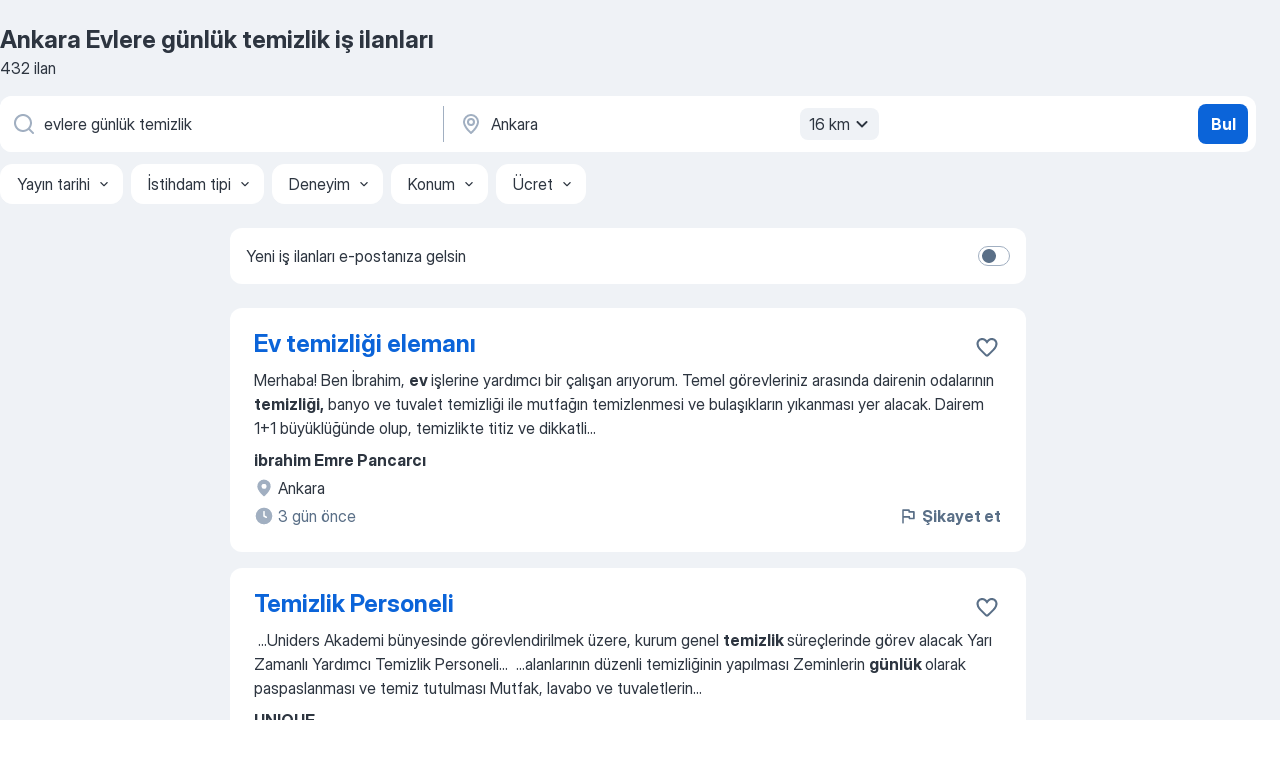

--- FILE ---
content_type: text/html
request_url: https://tr.jooble.org/i%C5%9F-ilanlar%C4%B1-evlere-g%C3%BCnl%C3%BCk-temizlik/Ankara
body_size: 68832
content:
<!DOCTYPE html><html lang="tr" xmlns="http://www.w3.org/1999/xhtml"><head><meta charset="utf-8"><link data-chunk="app" rel="stylesheet" href="/assets/app.7324e65269e8202330a9.css"><link data-chunk="SERP" rel="stylesheet" href="/assets/SERP.04657a1bc3acf7120258.css"><meta name="viewport" content="width=device-width,initial-scale=1.0,maximum-scale=5" /><meta property="og:site_name" content="Jooble" /><meta property="og:locale" content="tr" /><meta property="og:type" content="website" /><meta name="msvalidate.01" content="4E93DB804C5CCCD5B3AFF7486D4B2757" /><meta name="format-detection" content="telephone=no"><link rel="preconnect" href="https://www.googletagmanager.com" /><link rel="preconnect" href="https://www.google-analytics.com" /><link rel="dns-prefetch" href="https://www.google.com" /><link rel="dns-prefetch" href="https://apis.google.com" /><link rel="dns-prefetch" href="https://connect.facebook.net" /><link rel="dns-prefetch" href="https://www.facebook.com" /><link href="https://data-tr.jooble.org/assets/fonts/inter-display.css" rel="stylesheet"><link href="https://data-tr.jooble.org/assets/fonts/segoe.css" rel="stylesheet"><link rel="apple-touch-icon" href="/assets/images/favicon/ua/apple-touch-icon.png?v=4" /><link rel="apple-touch-icon" sizes="57x57" href="/assets/images/favicon/ua/apple-touch-icon-57x57.png?v=4" /><link rel="apple-touch-icon" sizes="60x60" href="/assets/images/favicon/ua/apple-touch-icon-60x60.png?v=4" /><link rel="apple-touch-icon" sizes="72x72" href="/assets/images/favicon/ua/apple-touch-icon-72x72.png?v=4" /><link rel="apple-touch-icon" sizes="76x76" href="/assets/images/favicon/ua/apple-touch-icon-76x76.png?v=4" /><link rel="apple-touch-icon" sizes="114x114" href="/assets/images/favicon/ua/apple-touch-icon-114x114.png?v=4" /><link rel="apple-touch-icon" sizes="120x120" href="/assets/images/favicon/ua/apple-touch-icon-120x120.png?v=4" /><link rel="apple-touch-icon" sizes="144x144" href="/assets/images/favicon/ua/apple-touch-icon-144x144.png?v=4" /><link rel="apple-touch-icon" sizes="152x152" href="/assets/images/favicon/ua/apple-touch-icon-152x152.png?v=4" /><link rel="apple-touch-icon" sizes="180x180" href="/assets/images/favicon/ua/apple-touch-icon-180x180.png?v=4" /><link rel="icon" type="image/png" sizes="16x16" href="/assets/images/favicon/ua/favicon-16x16.png?v=4"><link rel="icon" type="image/png" sizes="32x32" href="/assets/images/favicon/ua/favicon-32x32.png?v=4"><link rel="icon" type="image/png" sizes="48x48" href="/assets/images/favicon/ua/android-chrome-48x48.png?v=4"><link rel="icon" type="image/png" sizes="96x96" href="/assets/images/favicon/ua/android-chrome-96x96.png?v=4"><link rel="icon" type="image/png" sizes="144x144" href="/assets/images/favicon/ua/android-chrome-144x144.png?v=4"><link rel="icon" type="image/png" sizes="192x192" href="/assets/images/favicon/ua/android-chrome-192x192.png?v=4"><link rel="icon" type="image/png" sizes="194x194" href="/assets/images/favicon/ua/favicon-194x194.png?v=4"><link rel="icon" type="image/png" sizes="256x256" href="/assets/images/favicon/ua/android-chrome-256x256.png?v=4"><link rel="icon" type="image/png" sizes="384x384" href="/assets/images/favicon/ua/android-chrome-384x384.png?v=4"><link rel="icon" type="image/png" sizes="512x512" href="/assets/images/favicon/ua/android-chrome-512x512.png?v=4"><link rel="shortcut icon" type="image/x-icon" href="/assets/images/favicon/ua/favicon-ua.ico?v=4"><link rel="icon" href="/assets/images/favicon/ua/icon.svg?v=4" sizes="any" type="image/svg+xml"><meta name="msapplication-tooltip" content="Jooble"><meta name="msapplication-config" content="/browserconfig.xml"><meta name="msapplication-TileColor" content="#ffffff"><meta name="msapplication-TileImage" content="/assets/images/favicon/ua/mstile-144x144.png?v=4"><meta name="theme-color" content="#ffffff"><meta name="ir-site-verification-token" content="-1337664224"><script type="text/javascript" charset="utf-8">(function(g,o){g[o]=g[o]||function(){(g[o]['q']=g[o]['q']||[]).push(arguments)},g[o]['t']=1*new Date})(window,'_googCsa'); </script><script>!function(){if('PerformanceLongTaskTiming' in window) {var g=window.__tti={e:[]};g.o = new PerformanceObserver(function(l){g.e = g.e.concat(l.getEntries())});g.o.observe({entryTypes:['longtask']})}}();</script><script>!function(){var e,t,n,i,r={passive:!0,capture:!0},a=new Date,o=function(){i=[],t=-1,e=null,f(addEventListener)},c=function(i,r){e||(e=r,t=i,n=new Date,f(removeEventListener),u())},u=function(){if(t>=0&&t<n-a){var r={entryType:"first-input",name:e.type,target:e.target,cancelable:e.cancelable,startTime:e.timeStamp,processingStart:e.timeStamp+t};i.forEach((function(e){e(r)})),i=[]}},s=function(e){if(e.cancelable){var t=(e.timeStamp>1e12?new Date:performance.now())-e.timeStamp;"pointerdown"==e.type?function(e,t){var n=function(){c(e,t),a()},i=function(){a()},a=function(){removeEventListener("pointerup",n,r),removeEventListener("pointercancel",i,r)};addEventListener("pointerup",n,r),addEventListener("pointercancel",i,r)}(t,e):c(t,e)}},f=function(e){["mousedown","keydown","touchstart","pointerdown"].forEach((function(t){return e(t,s,r)}))},p="hidden"===document.visibilityState?0:1/0;addEventListener("visibilitychange",(function e(t){"hidden"===document.visibilityState&&(p=t.timeStamp,removeEventListener("visibilitychange",e,!0))}),!0);o(),self.webVitals={firstInputPolyfill:function(e){i.push(e),u()},resetFirstInputPolyfill:o,get firstHiddenTime(){return p}}}();</script><title data-rh="true">Ankara Evlere günlük temizlik İş İlanları - 432 İş İlanı - Jooble</title><link data-rh="true" rel="canonical" href="https://tr.jooble.org/i%C5%9F-ilanlar%C4%B1-evlere-g%C3%BCnl%C3%BCk-temizlik/Ankara"/><link data-rh="true" hreflang="tr-TR" rel="alternate" href="https://tr.jooble.org/i%C5%9F-ilanlar%C4%B1-evlere-g%C3%BCnl%C3%BCk-temizlik/Ankara"/><meta data-rh="true" name="keywords" content="Ankara Evlere günlük temizlik iş ilanları, iş ilanları"/><meta data-rh="true" name="description" content="Ankara Evlere günlük temizlik iş ilanları. 12.600+ açık pozisyon arasından iş bul. Hızlı ve ücretsiz. Tam zamanlı, dönemsel ve yarı zamanlı iş ilanları. Rekabet Maaşları. En güvenilir Ankara iş verenleri. Evlere günlük temizlik işi kolayca bul!"/><meta data-rh="true" property="og:image" content="/assets/images/open_graph/og_image.png"/><meta data-rh="true" property="og:url" content="https://tr.jooble.org/i%C5%9F-ilanlar%C4%B1-evlere-g%C3%BCnl%C3%BCk-temizlik/Ankara"/><meta data-rh="true" property="og:title" content="Ankara Evlere günlük temizlik İş İlanları - 432 İş İlanı - Jooble"/><meta data-rh="true" property="og:description" content="Ankara Evlere günlük temizlik iş ilanları. 12.600+ açık pozisyon arasından iş bul. Hızlı ve ücretsiz. Tam zamanlı, dönemsel ve yarı zamanlı iş ilanları. Rekabet Maaşları. En güvenilir Ankara iş verenleri. Evlere günlük temizlik işi kolayca bul!"/><script data-rh="true" type="application/ld+json">{"@context":"https://schema.org","@type":"BreadcrumbList","itemListElement":[[{"@type":"ListItem","position":1,"item":{"@id":"https://tr.jooble.org","name":"İş ilanları"}},{"@type":"ListItem","position":2,"item":{"@id":"https://tr.jooble.org/i%C5%9F-ilanlar%C4%B1/Ankara","name":"Ankara-de iş ilanları"}},{"@type":"ListItem","position":3,"item":{"@id":"https://tr.jooble.org/i%C5%9F-ilanlar%C4%B1-evlere-g%C3%BCnl%C3%BCk-temizlik","name":"Evlere günlük temizlik"}},{"@type":"ListItem","position":4,"item":{"name":"Ankara Evlere günlük temizlik"}}]]}</script><script data-rh="true" type="application/ld+json">{"@context":"https://schema.org","@type":"ItemList","numberOfItems":432,"itemListElement":[[{"@type":"ListItem","position":1,"url":"https://tr.jooble.org/jdp/-2839986428325677952"},{"@type":"ListItem","position":2,"url":"https://tr.jooble.org/jdp/3293488074143849304"},{"@type":"ListItem","position":3,"url":"https://tr.jooble.org/jdp/5987576405131255795"},{"@type":"ListItem","position":4,"url":"https://tr.jooble.org/jdp/7581967633663590545"},{"@type":"ListItem","position":5,"url":"https://tr.jooble.org/jdp/5822991098208893299"},{"@type":"ListItem","position":6,"url":"https://tr.jooble.org/jdp/-1080956142135643170"},{"@type":"ListItem","position":7,"url":"https://tr.jooble.org/jdp/8761543016718408872"},{"@type":"ListItem","position":8,"url":"https://tr.jooble.org/jdp/-6393213938096877530"},{"@type":"ListItem","position":9,"url":"https://tr.jooble.org/jdp/-1458033872580931011"},{"@type":"ListItem","position":10,"url":"https://tr.jooble.org/jdp/1040442837052863849"},{"@type":"ListItem","position":11,"url":"https://tr.jooble.org/jdp/-3851012500134178276"},{"@type":"ListItem","position":12,"url":"https://tr.jooble.org/jdp/-2723779255524025705"},{"@type":"ListItem","position":13,"url":"https://tr.jooble.org/jdp/-5828329746298340409"},{"@type":"ListItem","position":14,"url":"https://tr.jooble.org/jdp/7371768951943649825"},{"@type":"ListItem","position":15,"url":"https://tr.jooble.org/jdp/2016275111043170424"},{"@type":"ListItem","position":16,"url":"https://tr.jooble.org/jdp/299404414317562033"},{"@type":"ListItem","position":17,"url":"https://tr.jooble.org/jdp/6530786003795270213"},{"@type":"ListItem","position":18,"url":"https://tr.jooble.org/jdp/-3912841050637268872"},{"@type":"ListItem","position":19,"url":"https://tr.jooble.org/jdp/-4647839870168078940"},{"@type":"ListItem","position":20,"url":"https://tr.jooble.org/jdp/3728579843055499435"},{"@type":"ListItem","position":21,"url":"https://tr.jooble.org/jdp/-3451682274164961551"},{"@type":"ListItem","position":22,"url":"https://tr.jooble.org/jdp/-437997358451607784"},{"@type":"ListItem","position":23,"url":"https://tr.jooble.org/jdp/6173911943469669453"},{"@type":"ListItem","position":24,"url":"https://tr.jooble.org/jdp/-4085208243310042579"},{"@type":"ListItem","position":25,"url":"https://tr.jooble.org/jdp/894015501073660662"},{"@type":"ListItem","position":26,"url":"https://tr.jooble.org/jdp/792943837689164714"},{"@type":"ListItem","position":27,"url":"https://tr.jooble.org/jdp/-3240743279253657512"},{"@type":"ListItem","position":28,"url":"https://tr.jooble.org/jdp/-3163610258636901075"},{"@type":"ListItem","position":29,"url":"https://tr.jooble.org/jdp/-875845084074132538"},{"@type":"ListItem","position":30,"url":"https://tr.jooble.org/jdp/-1759495288852717094"}]]}</script></head><body ondragstart="return false"><div id="app"><div class="zR2N9v"><div class="_1G2nM4"><div></div><div id="serpContainer" class="_0CG45k"><div class="+MdXgT"><header class="VavEB9"><div class="qD9dwK"><h1 class="_518B8Z">Ankara Evlere günlük temizlik iş ilanları</h1><div company="p" class="cXVOTD">432 ilan</div></div><div class=""><form class="CXE+FW" data-test-name="_searchForm"><div class="tXoMlu"><div class="kySr3o EIHqTW"><div class="H-KSNn"><div class="Y6LTZC RKazSn"><div class="_0vIToK"><svg class="BC4g2E abyhUO gexuVd kPZVKg"><use xlink:href="/assets/sprite.1oxueCVBzlo-hocQRlhy.svg#icon-magnifier-usage"></use></svg><input id="input_:R55j8h:" class="_2cXMBT aHpE4r _5sX2B+" placeholder="Açık pozisyon arıyorum ..." type="text" spellcheck="false" name="keyword" autoComplete="off" autoCapitalize="off" data-test-name="_searchFormKeywordInput" aria-label="Ne tür bir iş aradığınızı belirtin" value="evlere günlük temizlik"/></div></div></div></div><div class="kySr3o _9+Weu7"><div class="H-KSNn"><div class="Y6LTZC RKazSn"><div class="_0vIToK"><svg class="BC4g2E abyhUO gexuVd kPZVKg"><use xlink:href="/assets/sprite.1oxueCVBzlo-hocQRlhy.svg#icon-map_marker-usage"></use></svg><input id="tbRegion" class="_2cXMBT aHpE4r _5sX2B+" placeholder="Konum..." type="text" spellcheck="false" name="region" autoComplete="off" autoCapitalize="off" data-test-name="_searchFormRegionInput" aria-label="İş aradığınız şehri belirtin" value="Ankara"/></div><div class="hQwOE1"><div class="-xWR9w" data-test-name="_radiusSelect"><button type="button" class="VMdYVt i6dNg1 oUsVL7 -A9fYs mO9zne">16 km<span class="njVmSf"><svg class="KaSFrq JAzKjj GM7Sgs MQl7R9"><use xlink:href="/assets/sprite.1oxueCVBzlo-hocQRlhy.svg#icon-chevron_down-usage"></use></svg></span></button></div></div></div></div></div></div><button type="submit" class="VMdYVt i6dNg1 oUsVL7 xVPKbj ZuTpxY">Bul</button></form></div><div class="p7hDF8"><div class="apmZrt" data-test-name="_smartTagsFilter" role="region" aria-label="Filters"><button type="button" class="wYznI5"><span class="_1apRDx">Yayın tarihi</span><svg class="KaSFrq DuJhnH GM7Sgs _398Jb4"><use xlink:href="/assets/sprite.1oxueCVBzlo-hocQRlhy.svg#icon-chevron_down-usage"></use></svg></button><button type="button" class="wYznI5"><span class="_1apRDx">İstihdam tipi</span><svg class="KaSFrq DuJhnH GM7Sgs _398Jb4"><use xlink:href="/assets/sprite.1oxueCVBzlo-hocQRlhy.svg#icon-chevron_down-usage"></use></svg></button><button type="button" class="wYznI5"><span class="_1apRDx">Deneyim</span><svg class="KaSFrq DuJhnH GM7Sgs _398Jb4"><use xlink:href="/assets/sprite.1oxueCVBzlo-hocQRlhy.svg#icon-chevron_down-usage"></use></svg></button><button type="button" class="wYznI5"><span class="_1apRDx">Konum</span><svg class="KaSFrq DuJhnH GM7Sgs _398Jb4"><use xlink:href="/assets/sprite.1oxueCVBzlo-hocQRlhy.svg#icon-chevron_down-usage"></use></svg></button><button type="button" class="wYznI5"><span class="_1apRDx">Ücret</span><svg class="KaSFrq DuJhnH GM7Sgs _398Jb4"><use xlink:href="/assets/sprite.1oxueCVBzlo-hocQRlhy.svg#icon-chevron_down-usage"></use></svg></button></div></div></header><div class="y+s7YY"><div class="Amjssv"><main class="toVmC+" role="main"><div class="NeCPdn" id="topBarContainer"><div class="dKIuea"><div class="pfddcp xPgV1+"><div class="Z7rxKJ"><span class="ahUpuK">Yeni iş ilanları e-postanıza gelsin</span><div class="rV3P9b H6hBvI RDT4pD seXaaO"><input id="SubscriptionSwitcher" type="checkbox" tabindex="-1" aria-label="SubscriptionSwitcher"/><label for="SubscriptionSwitcher" tabindex="0" role="switch" aria-checked="false" data-focus-target="SubscriptionSwitcher"><span data-switch="pill" data-caption="false"><span data-switch="round"></span></span></label></div></div></div></div></div><div class="bXbgrv" id="serpContent"><div><div class="infinite-scroll-component__outerdiv"><div class="infinite-scroll-component ZbPfXY _serpContentBlock" style="height:auto;overflow:auto;-webkit-overflow-scrolling:touch"><div><ul class="kiBEcn"><li></li><li><div id="-2839986428325677952" data-test-name="_jobCard" class="+n4WEb rHG1ci"><div class="_9q4Aij"><h2 class="jA9gFS dUatPc"><a class="_8w9Ce2 tUC4Fj _6i4Nb0 wtCvxI job_card_link" target="_blank" href="https://tr.jooble.org/jdp/-2839986428325677952">Ev temizliği elemanı</a></h2><div class="_5A-eEY"><div class="Bdpujj"><button type="button" class="ZapzXe _9WpygY XEfYdx JFkX+L vMdXr7 RNbuqd" data-test-name="jobFavoritesButton__-2839986428325677952" aria-label="Favorilere kaydet"><span class="H2e2t1 +gVFyQ"><svg class="KaSFrq JAzKjj _0ng4na"><use xlink:href="/assets/sprite.1oxueCVBzlo-hocQRlhy.svg#icon-heart_outline-usage"></use></svg></span></button></div></div></div><div><div class="QZH8mt"><div class="GEyos4"><span>Merhaba! Ben İbrahim, </span><b>ev </b><span>işlerine yardımcı bir çalışan arıyorum. Temel görevleriniz arasında dairenin odalarının </span><b>temizliği,</b><span> banyo ve tuvalet temizliği ile mutfağın temizlenmesi ve bulaşıkların yıkanması yer alacak. Dairem 1+1 büyüklüğünde olup, temizlikte titiz ve dikkatli</span>...&nbsp;</div><div class="rvi8+s"></div></div><div class="L4BhzZ wrapper__new_tags_design bLrJMm"><div class="j+648w"><button type="button" class="ZapzXe _9WpygY JFkX+L vMdXr7 _9ofHq7" data-test-name="_reportJobButtonSerp"><span class="H2e2t1 w87w0E"><svg class="KaSFrq xY3sEm _0ng4na cS9jE1"><use xlink:href="/assets/sprite.1oxueCVBzlo-hocQRlhy.svg#icon-flag-usage"></use></svg></span>Şikayet et</button></div><div class="E6E0jY"><div class="pXyhD4 VeoRvG"><div class="heru4z"><p class="z6WlhX" data-test-name="_companyName">ibrahim Emre Pancarcı</p></div></div><div class="blapLw gj1vO6 fhg31q nxYYVJ" tabindex="-1"><svg class="BC4g2E c6AqqO gexuVd kE3ssB DlQ0Ty icon_gray_soft mdorqd"><use xlink:href="/assets/sprite.1oxueCVBzlo-hocQRlhy.svg#icon-map_marker_filled-usage"></use></svg><div class="caption NTRJBV">Ankara</div></div><div class="blapLw gj1vO6 fhg31q fGYTou"><svg class="BC4g2E c6AqqO gexuVd kE3ssB DlQ0Ty icon_gray_soft jjtReA"><use xlink:href="/assets/sprite.1oxueCVBzlo-hocQRlhy.svg#icon-clock_filled-usage"></use></svg><div class="caption Vk-5Da">3 gün önce</div></div></div></div></div></div></li><li><div id="3293488074143849304" data-test-name="_jobCard" class="+n4WEb rHG1ci"><div class="_9q4Aij"><h2 class="jA9gFS dUatPc"><a class="_8w9Ce2 tUC4Fj _6i4Nb0 wtCvxI job_card_link" target="_blank" href="https://tr.jooble.org/jdp/3293488074143849304">Temizlik Personeli</a></h2><div class="_5A-eEY"><div class="Bdpujj"><button type="button" class="ZapzXe _9WpygY XEfYdx JFkX+L vMdXr7 RNbuqd" data-test-name="jobFavoritesButton__3293488074143849304" aria-label="Favorilere kaydet"><span class="H2e2t1 +gVFyQ"><svg class="KaSFrq JAzKjj _0ng4na"><use xlink:href="/assets/sprite.1oxueCVBzlo-hocQRlhy.svg#icon-heart_outline-usage"></use></svg></span></button></div></div></div><div><div class="QZH8mt"><div class="GEyos4">&nbsp;...<span>Uniders Akademi bünyesinde görevlendirilmek üzere, kurum genel </span><b>temizlik </b><span>süreçlerinde görev alacak  Yarı Zamanlı  Yardımcı Temizlik Personeli</span>...&nbsp;&nbsp;...<span>alanlarının düzenli temizliğinin yapılması 
 Zeminlerin </span><b>günlük </b><span>olarak paspaslanması ve temiz tutulması 
 Mutfak, lavabo ve tuvaletlerin</span>...&nbsp;</div><div class="rvi8+s"></div></div><div class="L4BhzZ wrapper__new_tags_design bLrJMm"><div class="j+648w"><button type="button" class="ZapzXe _9WpygY JFkX+L vMdXr7 _9ofHq7" data-test-name="_reportJobButtonSerp"><span class="H2e2t1 w87w0E"><svg class="KaSFrq xY3sEm _0ng4na cS9jE1"><use xlink:href="/assets/sprite.1oxueCVBzlo-hocQRlhy.svg#icon-flag-usage"></use></svg></span>Şikayet et</button></div><div class="E6E0jY"><div class="pXyhD4 VeoRvG"><div class="heru4z"><p class="z6WlhX" data-test-name="_companyName">UNIQUE</p></div></div><div class="blapLw gj1vO6 fhg31q nxYYVJ" tabindex="-1"><svg class="BC4g2E c6AqqO gexuVd kE3ssB DlQ0Ty icon_gray_soft mdorqd"><use xlink:href="/assets/sprite.1oxueCVBzlo-hocQRlhy.svg#icon-map_marker_filled-usage"></use></svg><div class="caption NTRJBV">Ankara</div></div><div class="blapLw gj1vO6 fhg31q fGYTou"><svg class="BC4g2E c6AqqO gexuVd kE3ssB DlQ0Ty icon_gray_soft jjtReA"><use xlink:href="/assets/sprite.1oxueCVBzlo-hocQRlhy.svg#icon-clock_filled-usage"></use></svg><div class="caption Vk-5Da">11 gün önce</div></div></div></div></div></div></li><li><div id="5987576405131255795" data-test-name="_jobCard" class="+n4WEb rHG1ci"><div class="_9q4Aij"><h2 class="jA9gFS dUatPc"><a class="_8w9Ce2 tUC4Fj _6i4Nb0 wtCvxI job_card_link" target="_blank" href="https://tr.jooble.org/jdp/5987576405131255795">Temizlik Elemanı</a></h2><div class="_5A-eEY"><div class="Bdpujj"><button type="button" class="ZapzXe _9WpygY XEfYdx JFkX+L vMdXr7 RNbuqd" data-test-name="jobFavoritesButton__5987576405131255795" aria-label="Favorilere kaydet"><span class="H2e2t1 +gVFyQ"><svg class="KaSFrq JAzKjj _0ng4na"><use xlink:href="/assets/sprite.1oxueCVBzlo-hocQRlhy.svg#icon-heart_outline-usage"></use></svg></span></button></div></div></div><div><div class="QZH8mt"><div class="GEyos4">&nbsp;...<span>İŞ TANIMI 
 Amerikan Kültür Dil Okulları ANKARA, ETİMESGUT temsilciliğinde görevlendirilmek üzere </span><b>TEMİZLİK </b><span>ELEMANI alınacaktır.  ARANAN NITELIKLER 
 </span><b>Günlük </b><span>kat ve sınıfların temizliğini yapabilecek 
 Çalıştığı ortamı hijyen kurallarına uygun şekilde organize edebilecek</span>...&nbsp;</div><div class="rvi8+s"></div></div><div class="L4BhzZ wrapper__new_tags_design bLrJMm"><div class="j+648w"><button type="button" class="ZapzXe _9WpygY JFkX+L vMdXr7 _9ofHq7" data-test-name="_reportJobButtonSerp"><span class="H2e2t1 w87w0E"><svg class="KaSFrq xY3sEm _0ng4na cS9jE1"><use xlink:href="/assets/sprite.1oxueCVBzlo-hocQRlhy.svg#icon-flag-usage"></use></svg></span>Şikayet et</button></div><div class="E6E0jY"><div class="pXyhD4 VeoRvG"><div class="heru4z"><p class="z6WlhX" data-test-name="_companyName">Amerikan Kültür Dil Okulu</p></div></div><div class="blapLw gj1vO6 fhg31q nxYYVJ" tabindex="-1"><svg class="BC4g2E c6AqqO gexuVd kE3ssB DlQ0Ty icon_gray_soft mdorqd"><use xlink:href="/assets/sprite.1oxueCVBzlo-hocQRlhy.svg#icon-map_marker_filled-usage"></use></svg><div class="caption NTRJBV">Ankara</div></div><div class="blapLw gj1vO6 fhg31q fGYTou"><svg class="BC4g2E c6AqqO gexuVd kE3ssB DlQ0Ty icon_gray_soft jjtReA"><use xlink:href="/assets/sprite.1oxueCVBzlo-hocQRlhy.svg#icon-clock_filled-usage"></use></svg><div class="caption Vk-5Da">12 gün önce</div></div></div></div></div></div></li><li><div id="7581967633663590545" data-test-name="_jobCard" class="+n4WEb rHG1ci"><div class="_9q4Aij"><h2 class="jA9gFS dUatPc"><a class="_8w9Ce2 tUC4Fj _6i4Nb0 wtCvxI job_card_link" target="_blank" href="https://tr.jooble.org/jdp/7581967633663590545">Temizlik Personeli</a></h2><div class="_5A-eEY"><div class="Bdpujj"><button type="button" class="ZapzXe _9WpygY XEfYdx JFkX+L vMdXr7 RNbuqd" data-test-name="jobFavoritesButton__7581967633663590545" aria-label="Favorilere kaydet"><span class="H2e2t1 +gVFyQ"><svg class="KaSFrq JAzKjj _0ng4na"><use xlink:href="/assets/sprite.1oxueCVBzlo-hocQRlhy.svg#icon-heart_outline-usage"></use></svg></span></button></div></div></div><div><div class="QZH8mt"><div class="GEyos4">&nbsp;...<span>İŞ TANIMI 
 Amerikan Kültür Anaokulu ANKARA - ÇAYYOLU temsilciliğimizde görevlendirilmek üzere "</span><b>Temizlik </b><span>Personeli" aramaktayız. 
 Görevler: 
- Sınıfların ve genel kullanım alanlarının temizliğini yapmak 
- Çalışma alanlarının düzenini ve temizliğini sağlamak 
-</span>...&nbsp;</div><div class="rvi8+s"></div></div><div class="L4BhzZ wrapper__new_tags_design bLrJMm"><div class="j+648w"><button type="button" class="ZapzXe _9WpygY JFkX+L vMdXr7 _9ofHq7" data-test-name="_reportJobButtonSerp"><span class="H2e2t1 w87w0E"><svg class="KaSFrq xY3sEm _0ng4na cS9jE1"><use xlink:href="/assets/sprite.1oxueCVBzlo-hocQRlhy.svg#icon-flag-usage"></use></svg></span>Şikayet et</button></div><div class="E6E0jY"><div class="pXyhD4 VeoRvG"><div class="heru4z"><p class="z6WlhX" data-test-name="_companyName">Amerikan Kültür Anaokulu</p></div></div><div class="blapLw gj1vO6 fhg31q nxYYVJ" tabindex="-1"><svg class="BC4g2E c6AqqO gexuVd kE3ssB DlQ0Ty icon_gray_soft mdorqd"><use xlink:href="/assets/sprite.1oxueCVBzlo-hocQRlhy.svg#icon-map_marker_filled-usage"></use></svg><div class="caption NTRJBV">Ankara</div></div><div class="blapLw gj1vO6 fhg31q fGYTou"><svg class="BC4g2E c6AqqO gexuVd kE3ssB DlQ0Ty icon_gray_soft jjtReA"><use xlink:href="/assets/sprite.1oxueCVBzlo-hocQRlhy.svg#icon-clock_filled-usage"></use></svg><div class="caption Vk-5Da">10 gün önce</div></div></div></div></div></div></li><li><div id="5822991098208893299" data-test-name="_jobCard" class="+n4WEb rHG1ci"><div class="_9q4Aij"><h2 class="jA9gFS dUatPc"><a class="_8w9Ce2 tUC4Fj _6i4Nb0 wtCvxI job_card_link" target="_blank" href="https://tr.jooble.org/jdp/5822991098208893299">Temizlik Elemanı</a></h2><div class="_5A-eEY"><div class="Bdpujj"><button type="button" class="ZapzXe _9WpygY XEfYdx JFkX+L vMdXr7 RNbuqd" data-test-name="jobFavoritesButton__5822991098208893299" aria-label="Favorilere kaydet"><span class="H2e2t1 +gVFyQ"><svg class="KaSFrq JAzKjj _0ng4na"><use xlink:href="/assets/sprite.1oxueCVBzlo-hocQRlhy.svg#icon-heart_outline-usage"></use></svg></span></button></div></div></div><div><div class="QZH8mt"><div class="GEyos4">&nbsp;...<span>İŞ TANIMI 
 Huzurevi Bölümümüze </span><b>Temizlik </b><span>Personeli arıyoruz.  ARANAN NITELIKLER 
 Etimesgut, Sincan, Yenikent,Eryaman bölgelerinde ikamet eden, 
 Temizlik konusunda deneyimli veya öğrenmeye açık çalışma arkadaşları aramaktayız. 
 Çalışma Yeri: Huzurevi Bölümü 
 Pozisyon</span>...&nbsp;</div><div class="rvi8+s"></div></div><div class="L4BhzZ wrapper__new_tags_design bLrJMm"><div class="j+648w"><button type="button" class="ZapzXe _9WpygY JFkX+L vMdXr7 _9ofHq7" data-test-name="_reportJobButtonSerp"><span class="H2e2t1 w87w0E"><svg class="KaSFrq xY3sEm _0ng4na cS9jE1"><use xlink:href="/assets/sprite.1oxueCVBzlo-hocQRlhy.svg#icon-flag-usage"></use></svg></span>Şikayet et</button></div><div class="E6E0jY"><div class="pXyhD4 VeoRvG"><div class="heru4z"><p class="z6WlhX" data-test-name="_companyName">M.İhsan Arslan Vakfı İktisadi İşletmesi</p></div></div><div class="blapLw gj1vO6 fhg31q nxYYVJ" tabindex="-1"><svg class="BC4g2E c6AqqO gexuVd kE3ssB DlQ0Ty icon_gray_soft mdorqd"><use xlink:href="/assets/sprite.1oxueCVBzlo-hocQRlhy.svg#icon-map_marker_filled-usage"></use></svg><div class="caption NTRJBV">Ankara</div></div><div class="blapLw gj1vO6 fhg31q fGYTou"><svg class="BC4g2E c6AqqO gexuVd kE3ssB DlQ0Ty icon_gray_soft jjtReA"><use xlink:href="/assets/sprite.1oxueCVBzlo-hocQRlhy.svg#icon-clock_filled-usage"></use></svg><div class="caption Vk-5Da">4 gün önce</div></div></div></div></div></div></li><li><div id="-1080956142135643170" data-test-name="_jobCard" class="+n4WEb rHG1ci"><div class="_9q4Aij"><h2 class="jA9gFS dUatPc"><a class="_8w9Ce2 tUC4Fj _6i4Nb0 wtCvxI job_card_link" target="_blank" href="https://tr.jooble.org/jdp/-1080956142135643170">Temizlik Görevlisi</a></h2><div class="_5A-eEY"><div class="Bdpujj"><button type="button" class="ZapzXe _9WpygY XEfYdx JFkX+L vMdXr7 RNbuqd" data-test-name="jobFavoritesButton__-1080956142135643170" aria-label="Favorilere kaydet"><span class="H2e2t1 +gVFyQ"><svg class="KaSFrq JAzKjj _0ng4na"><use xlink:href="/assets/sprite.1oxueCVBzlo-hocQRlhy.svg#icon-heart_outline-usage"></use></svg></span></button></div></div></div><div><div class="QZH8mt"><div class="GEyos4"><span> İŞ TANIMI 
 Kurumsal yapı içerisinde görev alanlarının </span><b>temizliğinin </b><span>yapılması. 
 Kuruma gelen misafirlere içecek ikramlarının yapılması.  ARANAN NITELIKLER 
 Güleryüzlü ve iletişim becerisi yüksek, 
 Dürüst işini severek yapan, 
 Aidiyet duygusu yüksek.</span></div><div class="rvi8+s"></div></div><div class="L4BhzZ wrapper__new_tags_design bLrJMm"><div class="j+648w"><button type="button" class="ZapzXe _9WpygY JFkX+L vMdXr7 _9ofHq7" data-test-name="_reportJobButtonSerp"><span class="H2e2t1 w87w0E"><svg class="KaSFrq xY3sEm _0ng4na cS9jE1"><use xlink:href="/assets/sprite.1oxueCVBzlo-hocQRlhy.svg#icon-flag-usage"></use></svg></span>Şikayet et</button></div><div class="E6E0jY"><div class="pXyhD4 VeoRvG"><div class="heru4z"><p class="z6WlhX" data-test-name="_companyName">KAVRAM KURS MERKEZİ</p></div></div><div class="blapLw gj1vO6 fhg31q nxYYVJ" tabindex="-1"><svg class="BC4g2E c6AqqO gexuVd kE3ssB DlQ0Ty icon_gray_soft mdorqd"><use xlink:href="/assets/sprite.1oxueCVBzlo-hocQRlhy.svg#icon-map_marker_filled-usage"></use></svg><div class="caption NTRJBV">Ankara</div></div><div class="blapLw gj1vO6 fhg31q fGYTou"><svg class="BC4g2E c6AqqO gexuVd kE3ssB DlQ0Ty icon_gray_soft jjtReA"><use xlink:href="/assets/sprite.1oxueCVBzlo-hocQRlhy.svg#icon-clock_filled-usage"></use></svg><div class="caption Vk-5Da">2 gün önce</div></div></div></div></div></div></li><li><div id="8761543016718408872" data-test-name="_jobCard" class="+n4WEb rHG1ci"><div class="_9q4Aij"><h2 class="jA9gFS dUatPc"><a class="_8w9Ce2 tUC4Fj _6i4Nb0 wtCvxI job_card_link" target="_blank" href="https://tr.jooble.org/jdp/8761543016718408872">Temizlik Görevlisi</a></h2><div class="_5A-eEY"><div class="Bdpujj"><button type="button" class="ZapzXe _9WpygY XEfYdx JFkX+L vMdXr7 RNbuqd" data-test-name="jobFavoritesButton__8761543016718408872" aria-label="Favorilere kaydet"><span class="H2e2t1 +gVFyQ"><svg class="KaSFrq JAzKjj _0ng4na"><use xlink:href="/assets/sprite.1oxueCVBzlo-hocQRlhy.svg#icon-heart_outline-usage"></use></svg></span></button></div></div></div><div><div class="QZH8mt"><div class="GEyos4">&nbsp;...<span>İŞ TANIMI 
 Amerikan Kültür Dil Okulları ANKARA-SİNCAN temsilciliğinde görevlendirilmek üzere </span><b>temizlik </b><span>görevlisi aranmaktadır.  ARANAN NITELIKLER 
-Kurumumuzda istihdam edilmek üzere Hizmetli Personele ihtiyacımız vardır; ( içecek servisi ve temizlik)Dışa dönük, iletişim</span>...&nbsp;</div><div class="rvi8+s"></div></div><div class="L4BhzZ wrapper__new_tags_design bLrJMm"><div class="j+648w"><button type="button" class="ZapzXe _9WpygY JFkX+L vMdXr7 _9ofHq7" data-test-name="_reportJobButtonSerp"><span class="H2e2t1 w87w0E"><svg class="KaSFrq xY3sEm _0ng4na cS9jE1"><use xlink:href="/assets/sprite.1oxueCVBzlo-hocQRlhy.svg#icon-flag-usage"></use></svg></span>Şikayet et</button></div><div class="E6E0jY"><div class="pXyhD4 VeoRvG"><div class="heru4z"><p class="z6WlhX" data-test-name="_companyName">Amerikan Kültür Dil Okulu</p></div></div><div class="blapLw gj1vO6 fhg31q nxYYVJ" tabindex="-1"><svg class="BC4g2E c6AqqO gexuVd kE3ssB DlQ0Ty icon_gray_soft mdorqd"><use xlink:href="/assets/sprite.1oxueCVBzlo-hocQRlhy.svg#icon-map_marker_filled-usage"></use></svg><div class="caption NTRJBV">Ankara</div></div><div class="blapLw gj1vO6 fhg31q fGYTou"><svg class="BC4g2E c6AqqO gexuVd kE3ssB DlQ0Ty icon_gray_soft jjtReA"><use xlink:href="/assets/sprite.1oxueCVBzlo-hocQRlhy.svg#icon-clock_filled-usage"></use></svg><div class="caption Vk-5Da">3 gün önce</div></div></div></div></div></div></li><li><div class="li6YgU" style="--ew-button-color:#F7F6F2;--ew-button-background-color:#014EFE"></div></li><li></li><li><div id="-6393213938096877530" data-test-name="_jobCard" class="+n4WEb rHG1ci"><div class="_9q4Aij"><h2 class="jA9gFS dUatPc"><a class="_8w9Ce2 tUC4Fj _6i4Nb0 wtCvxI job_card_link" target="_blank" href="https://tr.jooble.org/jdp/-6393213938096877530">Sekreter (Çay - Temizlik - Servis)</a></h2><div class="_5A-eEY"><div class="Bdpujj"><button type="button" class="ZapzXe _9WpygY XEfYdx JFkX+L vMdXr7 RNbuqd" data-test-name="jobFavoritesButton__-6393213938096877530" aria-label="Favorilere kaydet"><span class="H2e2t1 +gVFyQ"><svg class="KaSFrq JAzKjj _0ng4na"><use xlink:href="/assets/sprite.1oxueCVBzlo-hocQRlhy.svg#icon-heart_outline-usage"></use></svg></span></button></div></div></div><div><div class="QZH8mt"><div class="GEyos4">&nbsp;...<span>Sekreter (Çay – </span><b>Temizlik </b><span>– Servis)
 Ofisimizde görevlendirilmek üzere; 
 </span><b>Günlük </b><span>çay-kahve servisini yapacak, 
 Ofis genel düzeni ve temizliğinden sorumlu olacak, 
 Misafir karşılamada destek verecek, 
 Temel sekretarya i şlerinde yardımcı olabilecek 
 Düzenli, titiz</span>...&nbsp;</div><div class="rvi8+s"></div></div><div class="L4BhzZ wrapper__new_tags_design bLrJMm"><div class="j+648w"><button type="button" class="ZapzXe _9WpygY JFkX+L vMdXr7 _9ofHq7" data-test-name="_reportJobButtonSerp"><span class="H2e2t1 w87w0E"><svg class="KaSFrq xY3sEm _0ng4na cS9jE1"><use xlink:href="/assets/sprite.1oxueCVBzlo-hocQRlhy.svg#icon-flag-usage"></use></svg></span>Şikayet et</button></div><div class="E6E0jY"><div class="pXyhD4 VeoRvG"><div class="heru4z"><p class="z6WlhX" data-test-name="_companyName">SEKANS İNŞ. TAAH.LTD.ŞTİ.</p></div></div><div class="blapLw gj1vO6 fhg31q nxYYVJ" tabindex="-1"><svg class="BC4g2E c6AqqO gexuVd kE3ssB DlQ0Ty icon_gray_soft mdorqd"><use xlink:href="/assets/sprite.1oxueCVBzlo-hocQRlhy.svg#icon-map_marker_filled-usage"></use></svg><div class="caption NTRJBV">Ankara</div></div><div class="blapLw gj1vO6 fhg31q fGYTou"><svg class="BC4g2E c6AqqO gexuVd kE3ssB DlQ0Ty icon_gray_soft jjtReA"><use xlink:href="/assets/sprite.1oxueCVBzlo-hocQRlhy.svg#icon-clock_filled-usage"></use></svg><div class="caption Vk-5Da">21 gün önce</div></div></div></div></div></div></li><li><div id="-1458033872580931011" data-test-name="_jobCard" class="+n4WEb rHG1ci"><div class="_9q4Aij"><h2 class="jA9gFS dUatPc"><a class="_8w9Ce2 tUC4Fj _6i4Nb0 wtCvxI job_card_link" target="_blank" href="https://tr.jooble.org/jdp/-1458033872580931011">Temizlik Ve Bulaşık Personeli Arıyoruz</a></h2><div class="_5A-eEY"><div class="Bdpujj"><button type="button" class="ZapzXe _9WpygY XEfYdx JFkX+L vMdXr7 RNbuqd" data-test-name="jobFavoritesButton__-1458033872580931011" aria-label="Favorilere kaydet"><span class="H2e2t1 +gVFyQ"><svg class="KaSFrq JAzKjj _0ng4na"><use xlink:href="/assets/sprite.1oxueCVBzlo-hocQRlhy.svg#icon-heart_outline-usage"></use></svg></span></button></div></div></div><div><div class="QZH8mt"><div class="GEyos4"><span>İş yerimizde </span><b>temizlik </b><span>ve bulaşıkçılık yapabilecek kadın personel arıyoruz.</span></div><div class="rvi8+s"></div></div><div class="L4BhzZ wrapper__new_tags_design bLrJMm"><div class="j+648w"><button type="button" class="ZapzXe _9WpygY JFkX+L vMdXr7 _9ofHq7" data-test-name="_reportJobButtonSerp"><span class="H2e2t1 w87w0E"><svg class="KaSFrq xY3sEm _0ng4na cS9jE1"><use xlink:href="/assets/sprite.1oxueCVBzlo-hocQRlhy.svg#icon-flag-usage"></use></svg></span>Şikayet et</button><img src="/css/images/plogo/53.gif" class="yUFQEM" aria-hidden="true" alt="dteCompanyLogo"/></div><div class="E6E0jY"><div class="pXyhD4 VeoRvG"><div class="heru4z"><p class="z6WlhX" data-test-name="_companyName">Esto lahmacun</p></div></div><div class="blapLw gj1vO6 fhg31q nxYYVJ" tabindex="-1"><svg class="BC4g2E c6AqqO gexuVd kE3ssB DlQ0Ty icon_gray_soft mdorqd"><use xlink:href="/assets/sprite.1oxueCVBzlo-hocQRlhy.svg#icon-map_marker_filled-usage"></use></svg><div class="caption NTRJBV">Ankara</div></div><div class="blapLw gj1vO6 fhg31q fGYTou"><svg class="BC4g2E c6AqqO gexuVd kE3ssB DlQ0Ty icon_gray_soft jjtReA"><use xlink:href="/assets/sprite.1oxueCVBzlo-hocQRlhy.svg#icon-clock_filled-usage"></use></svg><div class="caption Vk-5Da">10 gün önce</div></div></div></div></div></div></li><li><div id="1040442837052863849" data-test-name="_jobCard" class="+n4WEb rHG1ci"><div class="_9q4Aij"><h2 class="jA9gFS dUatPc"><a class="_8w9Ce2 tUC4Fj _6i4Nb0 wtCvxI job_card_link" target="_blank" href="https://tr.jooble.org/jdp/1040442837052863849">Temizlik Elemanı</a></h2><div class="_5A-eEY"><div class="Bdpujj"><button type="button" class="ZapzXe _9WpygY XEfYdx JFkX+L vMdXr7 RNbuqd" data-test-name="jobFavoritesButton__1040442837052863849" aria-label="Favorilere kaydet"><span class="H2e2t1 +gVFyQ"><svg class="KaSFrq JAzKjj _0ng4na"><use xlink:href="/assets/sprite.1oxueCVBzlo-hocQRlhy.svg#icon-heart_outline-usage"></use></svg></span></button></div></div></div><div><div class="QZH8mt"><div class="GEyos4">&nbsp;...<span>İŞ TANIMI 
 İş İlanı: </span><b>Temizlik </b><span>Elemanı 
 Firma Adı: Kızılay Yükseliş Koleji Anandolu Lisesi 
 Okuluımız bünyesinde görevlendirmek üzere "Temizlik Elemanı" aramaktayız.  ARANAN NITELIKLER 

- En az ilköğretim mezunu, 
- Temizlik konusunda deneyimli, 
- İnsan ilişkileri</span>...&nbsp;</div><div class="rvi8+s"></div></div><div class="L4BhzZ wrapper__new_tags_design bLrJMm"><div class="j+648w"><button type="button" class="ZapzXe _9WpygY JFkX+L vMdXr7 _9ofHq7" data-test-name="_reportJobButtonSerp"><span class="H2e2t1 w87w0E"><svg class="KaSFrq xY3sEm _0ng4na cS9jE1"><use xlink:href="/assets/sprite.1oxueCVBzlo-hocQRlhy.svg#icon-flag-usage"></use></svg></span>Şikayet et</button></div><div class="E6E0jY"><div class="pXyhD4 VeoRvG"><div class="heru4z"><p class="z6WlhX" data-test-name="_companyName">Yükseliş 1962 Eğitim Hizmetleri Ltd. Şti</p></div></div><div class="blapLw gj1vO6 fhg31q nxYYVJ" tabindex="-1"><svg class="BC4g2E c6AqqO gexuVd kE3ssB DlQ0Ty icon_gray_soft mdorqd"><use xlink:href="/assets/sprite.1oxueCVBzlo-hocQRlhy.svg#icon-map_marker_filled-usage"></use></svg><div class="caption NTRJBV">Ankara</div></div><div class="blapLw gj1vO6 fhg31q fGYTou"><svg class="BC4g2E c6AqqO gexuVd kE3ssB DlQ0Ty icon_gray_soft jjtReA"><use xlink:href="/assets/sprite.1oxueCVBzlo-hocQRlhy.svg#icon-clock_filled-usage"></use></svg><div class="caption Vk-5Da">2 gün önce</div></div></div></div></div></div></li><li><div id="-3851012500134178276" data-test-name="_jobCard" class="+n4WEb rHG1ci"><div class="_9q4Aij"><h2 class="jA9gFS dUatPc"><a class="_8w9Ce2 tUC4Fj _6i4Nb0 wtCvxI job_card_link" target="_blank" href="https://tr.jooble.org/jdp/-3851012500134178276">Yemek ve Temizlik Personeli</a></h2><div class="_5A-eEY"><div class="Bdpujj"><button type="button" class="ZapzXe _9WpygY XEfYdx JFkX+L vMdXr7 RNbuqd" data-test-name="jobFavoritesButton__-3851012500134178276" aria-label="Favorilere kaydet"><span class="H2e2t1 +gVFyQ"><svg class="KaSFrq JAzKjj _0ng4na"><use xlink:href="/assets/sprite.1oxueCVBzlo-hocQRlhy.svg#icon-heart_outline-usage"></use></svg></span></button></div></div></div><div><div class="QZH8mt"><div class="GEyos4"><span> Ankara Yenimahalle’de bulunan yönetim ofisimizde çalışacak yardımcı personel alınacaktır. 
 İş tanımı 
 sabah kahvaltısı ve öğle yemeklerinin hazırlanması, 
 gün içerisinde çay kahve servisi yapılması ve ofisin genel </span><b>temizliğinin </b><span>yapılmasıdır. 
</span></div><div class="rvi8+s"></div></div><div class="L4BhzZ wrapper__new_tags_design bLrJMm"><div class="j+648w"><button type="button" class="ZapzXe _9WpygY JFkX+L vMdXr7 _9ofHq7" data-test-name="_reportJobButtonSerp"><span class="H2e2t1 w87w0E"><svg class="KaSFrq xY3sEm _0ng4na cS9jE1"><use xlink:href="/assets/sprite.1oxueCVBzlo-hocQRlhy.svg#icon-flag-usage"></use></svg></span>Şikayet et</button></div><div class="E6E0jY"><div class="pXyhD4 VeoRvG"><div class="heru4z"><p class="z6WlhX" data-test-name="_companyName">FYG ENERJİ TİC.LTD.ŞTİ</p></div></div><div class="blapLw gj1vO6 fhg31q nxYYVJ" tabindex="-1"><svg class="BC4g2E c6AqqO gexuVd kE3ssB DlQ0Ty icon_gray_soft mdorqd"><use xlink:href="/assets/sprite.1oxueCVBzlo-hocQRlhy.svg#icon-map_marker_filled-usage"></use></svg><div class="caption NTRJBV">Ankara</div></div><div class="blapLw gj1vO6 fhg31q fGYTou"><svg class="BC4g2E c6AqqO gexuVd kE3ssB DlQ0Ty icon_gray_soft jjtReA"><use xlink:href="/assets/sprite.1oxueCVBzlo-hocQRlhy.svg#icon-clock_filled-usage"></use></svg><div class="caption Vk-5Da">24 gün önce</div></div></div></div></div></div></li><li><div id="-2723779255524025705" data-test-name="_jobCard" class="+n4WEb rHG1ci"><div class="_9q4Aij"><h2 class="jA9gFS dUatPc"><a class="_8w9Ce2 tUC4Fj _6i4Nb0 wtCvxI job_card_link" target="_blank" href="https://tr.jooble.org/jdp/-2723779255524025705">Temizlik Görevlisi</a></h2><div class="_5A-eEY"><div class="Bdpujj"><button type="button" class="ZapzXe _9WpygY XEfYdx JFkX+L vMdXr7 RNbuqd" data-test-name="jobFavoritesButton__-2723779255524025705" aria-label="Favorilere kaydet"><span class="H2e2t1 +gVFyQ"><svg class="KaSFrq JAzKjj _0ng4na"><use xlink:href="/assets/sprite.1oxueCVBzlo-hocQRlhy.svg#icon-heart_outline-usage"></use></svg></span></button></div></div></div><div><div class="QZH8mt"><div class="GEyos4">&nbsp;...<span>İŞ TANIMI 
 Bilkid Eğitim Destek Hizmetleri A.Ş. ünvanlı şirketimizin, Ankara Sisa Kule Mağazasında çalışmak üzere </span><b>Temizlik </b><span>Görevlisi ihtiyacımız bulunmaktadır.  ARANAN NITELIKLER 
 En az ilkokul mezunu, 
 Temizlik işlerinde deneyimli, 
 Temizlik ve hijyen kurallarına</span>...&nbsp;</div><div class="rvi8+s"></div></div><div class="L4BhzZ wrapper__new_tags_design bLrJMm"><div class="j+648w"><button type="button" class="ZapzXe _9WpygY JFkX+L vMdXr7 _9ofHq7" data-test-name="_reportJobButtonSerp"><span class="H2e2t1 w87w0E"><svg class="KaSFrq xY3sEm _0ng4na cS9jE1"><use xlink:href="/assets/sprite.1oxueCVBzlo-hocQRlhy.svg#icon-flag-usage"></use></svg></span>Şikayet et</button></div><div class="E6E0jY"><div class="pXyhD4 VeoRvG"><div class="heru4z"><p class="z6WlhX" data-test-name="_companyName">Bilkid Eğitim Destek Hizmetleri A.Ş.</p></div></div><div class="blapLw gj1vO6 fhg31q nxYYVJ" tabindex="-1"><svg class="BC4g2E c6AqqO gexuVd kE3ssB DlQ0Ty icon_gray_soft mdorqd"><use xlink:href="/assets/sprite.1oxueCVBzlo-hocQRlhy.svg#icon-map_marker_filled-usage"></use></svg><div class="caption NTRJBV">Ankara</div></div><div class="blapLw gj1vO6 fhg31q fGYTou"><svg class="BC4g2E c6AqqO gexuVd kE3ssB DlQ0Ty icon_gray_soft jjtReA"><use xlink:href="/assets/sprite.1oxueCVBzlo-hocQRlhy.svg#icon-clock_filled-usage"></use></svg><div class="caption Vk-5Da">23 gün önce</div></div></div></div></div></div></li><li><div id="-5828329746298340409" data-test-name="_jobCard" class="+n4WEb rHG1ci"><div class="_9q4Aij"><h2 class="jA9gFS dUatPc"><a class="_8w9Ce2 tUC4Fj _6i4Nb0 wtCvxI job_card_link" target="_blank" href="https://tr.jooble.org/jdp/-5828329746298340409">Temizlik ve Servis Elemanı</a></h2><div class="_5A-eEY"><div class="Bdpujj"><button type="button" class="ZapzXe _9WpygY XEfYdx JFkX+L vMdXr7 RNbuqd" data-test-name="jobFavoritesButton__-5828329746298340409" aria-label="Favorilere kaydet"><span class="H2e2t1 +gVFyQ"><svg class="KaSFrq JAzKjj _0ng4na"><use xlink:href="/assets/sprite.1oxueCVBzlo-hocQRlhy.svg#icon-heart_outline-usage"></use></svg></span></button></div></div></div><div><div class="QZH8mt"><div class="GEyos4">&nbsp;...<span>İŞ TANIMI 
 Ankara Çukurambar'da bulunan diş kliniğimize </span><b>temizlik </b><span>ve çay servisi için eleman alınacaktır.  ARANAN NITELIKLER 
* Ekip çalışmasına yatkın, 
* İletişim becerileri güçlü, 
* Güler yüzlü , 
* Mutfak ve çay servisi malzemelerinin düzenini sağlayacak,</span>...&nbsp;</div><div class="rvi8+s"></div></div><div class="L4BhzZ wrapper__new_tags_design bLrJMm"><div class="j+648w"><button type="button" class="ZapzXe _9WpygY JFkX+L vMdXr7 _9ofHq7" data-test-name="_reportJobButtonSerp"><span class="H2e2t1 w87w0E"><svg class="KaSFrq xY3sEm _0ng4na cS9jE1"><use xlink:href="/assets/sprite.1oxueCVBzlo-hocQRlhy.svg#icon-flag-usage"></use></svg></span>Şikayet et</button></div><div class="E6E0jY"><div class="pXyhD4 VeoRvG"><div class="heru4z"><p class="z6WlhX" data-test-name="_companyName">Dentest</p></div></div><div class="blapLw gj1vO6 fhg31q nxYYVJ" tabindex="-1"><svg class="BC4g2E c6AqqO gexuVd kE3ssB DlQ0Ty icon_gray_soft mdorqd"><use xlink:href="/assets/sprite.1oxueCVBzlo-hocQRlhy.svg#icon-map_marker_filled-usage"></use></svg><div class="caption NTRJBV">Ankara</div></div><div class="blapLw gj1vO6 fhg31q fGYTou"><svg class="BC4g2E c6AqqO gexuVd kE3ssB DlQ0Ty icon_gray_soft jjtReA"><use xlink:href="/assets/sprite.1oxueCVBzlo-hocQRlhy.svg#icon-clock_filled-usage"></use></svg><div class="caption Vk-5Da">1 gün önce</div></div></div></div></div></div></li><li><div id="7371768951943649825" data-test-name="_jobCard" class="+n4WEb rHG1ci"><div class="_9q4Aij"><h2 class="jA9gFS dUatPc"><a class="_8w9Ce2 tUC4Fj _6i4Nb0 wtCvxI job_card_link" target="_blank" href="https://tr.jooble.org/jdp/7371768951943649825">Temizlik Görevlisi</a></h2><div class="_5A-eEY"><div class="Bdpujj"><button type="button" class="ZapzXe _9WpygY XEfYdx JFkX+L vMdXr7 RNbuqd" data-test-name="jobFavoritesButton__7371768951943649825" aria-label="Favorilere kaydet"><span class="H2e2t1 +gVFyQ"><svg class="KaSFrq JAzKjj _0ng4na"><use xlink:href="/assets/sprite.1oxueCVBzlo-hocQRlhy.svg#icon-heart_outline-usage"></use></svg></span></button></div></div></div><div><div class="QZH8mt"><div class="GEyos4">&nbsp;...<span>İŞ TANIMI 
 Amerikan Kültür Dil Kursu ANKARA KEÇİÖREN, OVACIK temsilciliğinde görevlendirilmek üzere </span><b>TEMİZLİK </b><span>ELEMANI alınacaktır.  ARANAN NITELIKLER 
 Tercihen temizlik ve/veya kantin alanında deneyimli 
 Hijyen kurallarına önem veren 
 Düzenli, titiz ve sorumluluk</span>...&nbsp;</div><div class="rvi8+s"></div></div><div class="L4BhzZ wrapper__new_tags_design bLrJMm"><div class="j+648w"><button type="button" class="ZapzXe _9WpygY JFkX+L vMdXr7 _9ofHq7" data-test-name="_reportJobButtonSerp"><span class="H2e2t1 w87w0E"><svg class="KaSFrq xY3sEm _0ng4na cS9jE1"><use xlink:href="/assets/sprite.1oxueCVBzlo-hocQRlhy.svg#icon-flag-usage"></use></svg></span>Şikayet et</button></div><div class="E6E0jY"><div class="pXyhD4 VeoRvG"><div class="heru4z"><p class="z6WlhX" data-test-name="_companyName">Amerikan Kültür Dil Okulu</p></div></div><div class="blapLw gj1vO6 fhg31q nxYYVJ" tabindex="-1"><svg class="BC4g2E c6AqqO gexuVd kE3ssB DlQ0Ty icon_gray_soft mdorqd"><use xlink:href="/assets/sprite.1oxueCVBzlo-hocQRlhy.svg#icon-map_marker_filled-usage"></use></svg><div class="caption NTRJBV">Ankara</div></div><div class="blapLw gj1vO6 fhg31q fGYTou"><svg class="BC4g2E c6AqqO gexuVd kE3ssB DlQ0Ty icon_gray_soft jjtReA"><use xlink:href="/assets/sprite.1oxueCVBzlo-hocQRlhy.svg#icon-clock_filled-usage"></use></svg><div class="caption Vk-5Da">22 gün önce</div></div></div></div></div></div></li><li><div id="2016275111043170424" data-test-name="_jobCard" class="+n4WEb rHG1ci"><div class="_9q4Aij"><h2 class="jA9gFS dUatPc"><a class="_8w9Ce2 tUC4Fj _6i4Nb0 wtCvxI job_card_link" target="_blank" href="https://tr.jooble.org/jdp/2016275111043170424">İdari Kat Çay -Temizlik Personeli</a></h2><div class="_5A-eEY"><div class="Bdpujj"><button type="button" class="ZapzXe _9WpygY XEfYdx JFkX+L vMdXr7 RNbuqd" data-test-name="jobFavoritesButton__2016275111043170424" aria-label="Favorilere kaydet"><span class="H2e2t1 +gVFyQ"><svg class="KaSFrq JAzKjj _0ng4na"><use xlink:href="/assets/sprite.1oxueCVBzlo-hocQRlhy.svg#icon-heart_outline-usage"></use></svg></span></button></div></div></div><div><div class="QZH8mt"><div class="GEyos4">&nbsp;...<span>İŞ TANIMI 
 Kurumumuz bünyesinde görevlendirilmek üzere; İdari Kat ve 1. Kat </span><b>temizlik </b><span>işlerinden sorumlu İdari kata gelen velileri güler yüzle karşılayacak, “Hoş geldiniz, ne içmek istersiniz?” şeklinde ikram ve yönlendirme yapabilecek aralığında Güler yüzlü, iletişimi</span>...&nbsp;</div><div class="rvi8+s"></div></div><div class="L4BhzZ wrapper__new_tags_design bLrJMm"><div class="j+648w"><button type="button" class="ZapzXe _9WpygY JFkX+L vMdXr7 _9ofHq7" data-test-name="_reportJobButtonSerp"><span class="H2e2t1 w87w0E"><svg class="KaSFrq xY3sEm _0ng4na cS9jE1"><use xlink:href="/assets/sprite.1oxueCVBzlo-hocQRlhy.svg#icon-flag-usage"></use></svg></span>Şikayet et</button></div><div class="E6E0jY"><div class="pXyhD4 VeoRvG"><div class="heru4z"><p class="z6WlhX" data-test-name="_companyName">ETİMESGUT SINAV LİSESİ</p></div></div><div class="blapLw gj1vO6 fhg31q nxYYVJ" tabindex="-1"><svg class="BC4g2E c6AqqO gexuVd kE3ssB DlQ0Ty icon_gray_soft mdorqd"><use xlink:href="/assets/sprite.1oxueCVBzlo-hocQRlhy.svg#icon-map_marker_filled-usage"></use></svg><div class="caption NTRJBV">Ankara</div></div><div class="blapLw gj1vO6 fhg31q fGYTou"><svg class="BC4g2E c6AqqO gexuVd kE3ssB DlQ0Ty icon_gray_soft jjtReA"><use xlink:href="/assets/sprite.1oxueCVBzlo-hocQRlhy.svg#icon-clock_filled-usage"></use></svg><div class="caption Vk-5Da">15 gün önce</div></div></div></div></div></div></li><li><div id="299404414317562033" data-test-name="_jobCard" class="+n4WEb rHG1ci"><div class="_9q4Aij"><h2 class="jA9gFS dUatPc"><a class="_8w9Ce2 tUC4Fj _6i4Nb0 wtCvxI job_card_link" target="_blank" href="https://tr.jooble.org/jdp/299404414317562033">Temizlik Görevlisi</a></h2><div class="_5A-eEY"><div class="Bdpujj"><button type="button" class="ZapzXe _9WpygY XEfYdx JFkX+L vMdXr7 RNbuqd" data-test-name="jobFavoritesButton__299404414317562033" aria-label="Favorilere kaydet"><span class="H2e2t1 +gVFyQ"><svg class="KaSFrq JAzKjj _0ng4na"><use xlink:href="/assets/sprite.1oxueCVBzlo-hocQRlhy.svg#icon-heart_outline-usage"></use></svg></span></button></div></div></div><div><div class="QZH8mt"><div class="GEyos4">&nbsp;...<span>İŞ TANIMI 
 DİKİMEVİ -SAİMEKADIN - ABİDİNPAŞA ŞUBEERİMİZDE ÇALIŞABİLECEK TAM ZAMANLI VE YARI ZAMANLI </span><b>TEMİZLİK </b><span>PERSONELİ ALINACAKTIR.  ARANAN NITELIKLER 

- Şirketimizin temizlik departmanında görev almak, 
- Ofis, toplantı odaları, tuvaletler ve diğer alanların temizlik</span>...&nbsp;</div><div class="rvi8+s"></div></div><div class="L4BhzZ wrapper__new_tags_design bLrJMm"><div class="j+648w"><button type="button" class="ZapzXe _9WpygY JFkX+L vMdXr7 _9ofHq7" data-test-name="_reportJobButtonSerp"><span class="H2e2t1 w87w0E"><svg class="KaSFrq xY3sEm _0ng4na cS9jE1"><use xlink:href="/assets/sprite.1oxueCVBzlo-hocQRlhy.svg#icon-flag-usage"></use></svg></span>Şikayet et</button></div><div class="E6E0jY"><div class="pXyhD4 VeoRvG"><div class="heru4z"><p class="z6WlhX" data-test-name="_companyName">ANKARA MAMAK ABİDİNPAŞA BİREY ÖZEL ÖĞRETİM KURSU</p></div></div><div class="blapLw gj1vO6 fhg31q nxYYVJ" tabindex="-1"><svg class="BC4g2E c6AqqO gexuVd kE3ssB DlQ0Ty icon_gray_soft mdorqd"><use xlink:href="/assets/sprite.1oxueCVBzlo-hocQRlhy.svg#icon-map_marker_filled-usage"></use></svg><div class="caption NTRJBV">Ankara</div></div><div class="blapLw gj1vO6 fhg31q fGYTou"><svg class="BC4g2E c6AqqO gexuVd kE3ssB DlQ0Ty icon_gray_soft jjtReA"><use xlink:href="/assets/sprite.1oxueCVBzlo-hocQRlhy.svg#icon-clock_filled-usage"></use></svg><div class="caption Vk-5Da">1 ay önce</div></div></div></div></div></div></li><li><div id="6530786003795270213" data-test-name="_jobCard" class="+n4WEb rHG1ci"><div class="_9q4Aij"><h2 class="jA9gFS dUatPc"><a class="_8w9Ce2 tUC4Fj _6i4Nb0 wtCvxI job_card_link" target="_blank" href="https://tr.jooble.org/jdp/6530786003795270213">Temizlik ve Çay Servis Personeli</a></h2><div class="_5A-eEY"><div class="Bdpujj"><button type="button" class="ZapzXe _9WpygY XEfYdx JFkX+L vMdXr7 RNbuqd" data-test-name="jobFavoritesButton__6530786003795270213" aria-label="Favorilere kaydet"><span class="H2e2t1 +gVFyQ"><svg class="KaSFrq JAzKjj _0ng4na"><use xlink:href="/assets/sprite.1oxueCVBzlo-hocQRlhy.svg#icon-heart_outline-usage"></use></svg></span></button></div></div></div><div><div class="QZH8mt"><div class="GEyos4">&nbsp;...<b>TEMİZLİK </b><span>VE ÇAY SERVİS PERSONELİ alınacaktır. 
 İş Tanımı: 
 Ofis genel temizliğinin düzenli olarak yapılması</span>...&nbsp;&nbsp;...<span>Mutfak ve ortak alanların düzeninin sağlanması 
 </span><b>Günlük </b><span>ihtiyaçların takibi (çay, kahve, </span><b>temizlik </b><span>malzemeleri vb.)
 Aranan Nitelikler: 
 Temizlik ve</span>...&nbsp;</div><div class="rvi8+s"></div></div><div class="L4BhzZ wrapper__new_tags_design bLrJMm"><div class="j+648w"><button type="button" class="ZapzXe _9WpygY JFkX+L vMdXr7 _9ofHq7" data-test-name="_reportJobButtonSerp"><span class="H2e2t1 w87w0E"><svg class="KaSFrq xY3sEm _0ng4na cS9jE1"><use xlink:href="/assets/sprite.1oxueCVBzlo-hocQRlhy.svg#icon-flag-usage"></use></svg></span>Şikayet et</button></div><div class="E6E0jY"><div class="pXyhD4 VeoRvG"><div class="heru4z"><p class="z6WlhX" data-test-name="_companyName">RGEM İLAÇ SAN. İTH. İHR. VE TİC. LTD. ŞTİ.</p></div></div><div class="blapLw gj1vO6 fhg31q nxYYVJ" tabindex="-1"><svg class="BC4g2E c6AqqO gexuVd kE3ssB DlQ0Ty icon_gray_soft mdorqd"><use xlink:href="/assets/sprite.1oxueCVBzlo-hocQRlhy.svg#icon-map_marker_filled-usage"></use></svg><div class="caption NTRJBV">Ankara</div></div><div class="blapLw gj1vO6 fhg31q fGYTou"><svg class="BC4g2E c6AqqO gexuVd kE3ssB DlQ0Ty icon_gray_soft jjtReA"><use xlink:href="/assets/sprite.1oxueCVBzlo-hocQRlhy.svg#icon-clock_filled-usage"></use></svg><div class="caption Vk-5Da">1 ay önce</div></div></div></div></div></div></li><li><div id="-3912841050637268872" data-test-name="_jobCard" class="+n4WEb rHG1ci"><div class="_9q4Aij"><h2 class="jA9gFS dUatPc"><a class="_8w9Ce2 tUC4Fj _6i4Nb0 wtCvxI job_card_link" target="_blank" href="https://tr.jooble.org/jdp/-3912841050637268872">Temizlik Elemanı</a></h2><div class="_5A-eEY"><div class="Bdpujj"><button type="button" class="ZapzXe _9WpygY XEfYdx JFkX+L vMdXr7 RNbuqd" data-test-name="jobFavoritesButton__-3912841050637268872" aria-label="Favorilere kaydet"><span class="H2e2t1 +gVFyQ"><svg class="KaSFrq JAzKjj _0ng4na"><use xlink:href="/assets/sprite.1oxueCVBzlo-hocQRlhy.svg#icon-heart_outline-usage"></use></svg></span></button></div></div></div><div><div class="QZH8mt"><div class="GEyos4">&nbsp;...<span>İŞ TANIMI 
 Amerikan Kültür Yabancı Dil Okulları  Ankara Dikmen temsilciliğimizde görevlendirilmek üzere;  </span><b>Temizlik </b><span>Elemanı  alınacaktır.    ARANAN NITELIKLER 
 En az lise mezunu 
 Esnek çalışma saatleri olan 
 Dış görünüşüne dikkat eden 
 Temizlik organizasyonunu</span>...&nbsp;</div><div class="rvi8+s"></div></div><div class="L4BhzZ wrapper__new_tags_design bLrJMm"><div class="j+648w"><button type="button" class="ZapzXe _9WpygY JFkX+L vMdXr7 _9ofHq7" data-test-name="_reportJobButtonSerp"><span class="H2e2t1 w87w0E"><svg class="KaSFrq xY3sEm _0ng4na cS9jE1"><use xlink:href="/assets/sprite.1oxueCVBzlo-hocQRlhy.svg#icon-flag-usage"></use></svg></span>Şikayet et</button></div><div class="E6E0jY"><div class="pXyhD4 VeoRvG"><div class="heru4z"><p class="z6WlhX" data-test-name="_companyName">Amerikan Kültür Dil Okulu</p></div></div><div class="blapLw gj1vO6 fhg31q nxYYVJ" tabindex="-1"><svg class="BC4g2E c6AqqO gexuVd kE3ssB DlQ0Ty icon_gray_soft mdorqd"><use xlink:href="/assets/sprite.1oxueCVBzlo-hocQRlhy.svg#icon-map_marker_filled-usage"></use></svg><div class="caption NTRJBV">Ankara</div></div><div class="blapLw gj1vO6 fhg31q fGYTou"><svg class="BC4g2E c6AqqO gexuVd kE3ssB DlQ0Ty icon_gray_soft jjtReA"><use xlink:href="/assets/sprite.1oxueCVBzlo-hocQRlhy.svg#icon-clock_filled-usage"></use></svg><div class="caption Vk-5Da">1 ay önce</div></div></div></div></div></div></li><li><div id="-4647839870168078940" data-test-name="_jobCard" class="+n4WEb rHG1ci"><div class="_9q4Aij"><h2 class="jA9gFS dUatPc"><a class="_8w9Ce2 tUC4Fj _6i4Nb0 wtCvxI job_card_link" target="_blank" href="https://tr.jooble.org/jdp/-4647839870168078940">Çay Servis ve Temizlik Elemanı</a></h2><div class="_5A-eEY"><div class="Bdpujj"><button type="button" class="ZapzXe _9WpygY XEfYdx JFkX+L vMdXr7 RNbuqd" data-test-name="jobFavoritesButton__-4647839870168078940" aria-label="Favorilere kaydet"><span class="H2e2t1 +gVFyQ"><svg class="KaSFrq JAzKjj _0ng4na"><use xlink:href="/assets/sprite.1oxueCVBzlo-hocQRlhy.svg#icon-heart_outline-usage"></use></svg></span></button></div></div></div><div><div class="QZH8mt"><div class="GEyos4">&nbsp;...<span>üzere, güler yüzlü, düzenli ve sorumluluk sahibi Çay Servis ve </span><b>Temizlik </b><span>Elemanı arıyoruz. 
*Ofiste çay-kahve ikram hizmetlerini düzenli</span>...&nbsp;&nbsp;...<span>*Ofis genel alanları, toplantı odası, mutfak ve lavaboların </span><b>günlük </b><span>temizliğini yapmak 
*Mutfak düzenini sağlamak ve gerekli malzemelerin</span>...&nbsp;</div><div class="rvi8+s"></div></div><div class="L4BhzZ wrapper__new_tags_design bLrJMm"><div class="j+648w"><button type="button" class="ZapzXe _9WpygY JFkX+L vMdXr7 _9ofHq7" data-test-name="_reportJobButtonSerp"><span class="H2e2t1 w87w0E"><svg class="KaSFrq xY3sEm _0ng4na cS9jE1"><use xlink:href="/assets/sprite.1oxueCVBzlo-hocQRlhy.svg#icon-flag-usage"></use></svg></span>Şikayet et</button></div><div class="E6E0jY"><div class="pXyhD4 VeoRvG"><div class="heru4z"><p class="z6WlhX" data-test-name="_companyName">Coldwell Banker Exper</p></div></div><div class="blapLw gj1vO6 fhg31q nxYYVJ" tabindex="-1"><svg class="BC4g2E c6AqqO gexuVd kE3ssB DlQ0Ty icon_gray_soft mdorqd"><use xlink:href="/assets/sprite.1oxueCVBzlo-hocQRlhy.svg#icon-map_marker_filled-usage"></use></svg><div class="caption NTRJBV">Ankara</div></div><div class="blapLw gj1vO6 fhg31q fGYTou"><svg class="BC4g2E c6AqqO gexuVd kE3ssB DlQ0Ty icon_gray_soft jjtReA"><use xlink:href="/assets/sprite.1oxueCVBzlo-hocQRlhy.svg#icon-clock_filled-usage"></use></svg><div class="caption Vk-5Da">1 ay önce</div></div></div></div></div></div></li><li><div id="3728579843055499435" data-test-name="_jobCard" class="+n4WEb rHG1ci"><div class="_9q4Aij"><h2 class="jA9gFS dUatPc"><a class="_8w9Ce2 tUC4Fj _6i4Nb0 wtCvxI job_card_link" target="_blank" href="https://tr.jooble.org/jdp/3728579843055499435">TEMİZLİK PERSONELİ</a></h2><div class="_5A-eEY"><div class="Bdpujj"><button type="button" class="ZapzXe _9WpygY XEfYdx JFkX+L vMdXr7 RNbuqd" data-test-name="jobFavoritesButton__3728579843055499435" aria-label="Favorilere kaydet"><span class="H2e2t1 +gVFyQ"><svg class="KaSFrq JAzKjj _0ng4na"><use xlink:href="/assets/sprite.1oxueCVBzlo-hocQRlhy.svg#icon-heart_outline-usage"></use></svg></span></button></div></div></div><div><div class="QZH8mt"><div class="GEyos4">&nbsp;...<span>İŞ TANIMI 
 ÖZEL KEÇİÖREN BİREY ANADOLU LİSESİNDE </span><b>TEMİZLİK </b><span>PERSONELİ pozisyonu için iş ilanıdır. Okulumuzun </span><b>temizlik </b><span>departmanında görevlendirilmek üzere EN AZ İLKOKUL MEZUNU TEMİZLİK PERSONELİ aramaktayız.  ARANAN NITELIKLER 

- En az ilköğretim mezunu, 
- Temizlik</span>...&nbsp;</div><div class="rvi8+s"></div></div><div class="L4BhzZ wrapper__new_tags_design bLrJMm"><div class="j+648w"><button type="button" class="ZapzXe _9WpygY JFkX+L vMdXr7 _9ofHq7" data-test-name="_reportJobButtonSerp"><span class="H2e2t1 w87w0E"><svg class="KaSFrq xY3sEm _0ng4na cS9jE1"><use xlink:href="/assets/sprite.1oxueCVBzlo-hocQRlhy.svg#icon-flag-usage"></use></svg></span>Şikayet et</button></div><div class="E6E0jY"><div class="pXyhD4 VeoRvG"><div class="heru4z"><p class="z6WlhX" data-test-name="_companyName">BRY BİREY EĞİTİM YAYIN BASIM PAZARLAMA SAN. VE TİC. A.Ş.</p></div></div><div class="blapLw gj1vO6 fhg31q nxYYVJ" tabindex="-1"><svg class="BC4g2E c6AqqO gexuVd kE3ssB DlQ0Ty icon_gray_soft mdorqd"><use xlink:href="/assets/sprite.1oxueCVBzlo-hocQRlhy.svg#icon-map_marker_filled-usage"></use></svg><div class="caption NTRJBV">Ankara</div></div><div class="blapLw gj1vO6 fhg31q fGYTou"><svg class="BC4g2E c6AqqO gexuVd kE3ssB DlQ0Ty icon_gray_soft jjtReA"><use xlink:href="/assets/sprite.1oxueCVBzlo-hocQRlhy.svg#icon-clock_filled-usage"></use></svg><div class="caption Vk-5Da">2 ay önce</div></div></div></div></div></div></li><li><div id="-3451682274164961551" data-test-name="_jobCard" class="+n4WEb rHG1ci"><div class="_9q4Aij"><h2 class="jA9gFS dUatPc"><a class="_8w9Ce2 tUC4Fj _6i4Nb0 wtCvxI job_card_link" target="_blank" href="https://tr.jooble.org/jdp/-3451682274164961551">Temizlik Elemanı</a></h2><div class="_5A-eEY"><div class="Bdpujj"><button type="button" class="ZapzXe _9WpygY XEfYdx JFkX+L vMdXr7 RNbuqd" data-test-name="jobFavoritesButton__-3451682274164961551" aria-label="Favorilere kaydet"><span class="H2e2t1 +gVFyQ"><svg class="KaSFrq JAzKjj _0ng4na"><use xlink:href="/assets/sprite.1oxueCVBzlo-hocQRlhy.svg#icon-heart_outline-usage"></use></svg></span></button></div></div></div><div><div class="QZH8mt"><div class="GEyos4">&nbsp;...<span>öğretmenlik mesleğini severek icra eden, kurumsal kültür anlayışını benimsemiş, ekip çalışmasına yatkın, iletişimi becerisi yüksek </span><b>temizlik </b><span>elemanları aranıyor  ARANAN NITELIKLER 

 SORUMLULUK SAHİBİ, 
 ESNEK ÇALIŞMA SAATLERİNE UYUM SAĞLAYABİLECEK, 
 TEKNOLOJİK</span>...&nbsp;</div><div class="rvi8+s"></div></div><div class="L4BhzZ wrapper__new_tags_design bLrJMm"><div class="j+648w"><button type="button" class="ZapzXe _9WpygY JFkX+L vMdXr7 _9ofHq7" data-test-name="_reportJobButtonSerp"><span class="H2e2t1 w87w0E"><svg class="KaSFrq xY3sEm _0ng4na cS9jE1"><use xlink:href="/assets/sprite.1oxueCVBzlo-hocQRlhy.svg#icon-flag-usage"></use></svg></span>Şikayet et</button></div><div class="E6E0jY"><div class="pXyhD4 VeoRvG"><div class="heru4z"><p class="z6WlhX" data-test-name="_companyName">AMERİKAN KÜLTÜR KOLEJLERİ</p></div></div><div class="blapLw gj1vO6 fhg31q nxYYVJ" tabindex="-1"><svg class="BC4g2E c6AqqO gexuVd kE3ssB DlQ0Ty icon_gray_soft mdorqd"><use xlink:href="/assets/sprite.1oxueCVBzlo-hocQRlhy.svg#icon-map_marker_filled-usage"></use></svg><div class="caption NTRJBV">Ankara</div></div><div class="blapLw gj1vO6 fhg31q fGYTou"><svg class="BC4g2E c6AqqO gexuVd kE3ssB DlQ0Ty icon_gray_soft jjtReA"><use xlink:href="/assets/sprite.1oxueCVBzlo-hocQRlhy.svg#icon-clock_filled-usage"></use></svg><div class="caption Vk-5Da">2 ay önce</div></div></div></div></div></div></li><li><div id="-437997358451607784" data-test-name="_jobCard" class="+n4WEb rHG1ci"><div class="_9q4Aij"><h2 class="jA9gFS dUatPc"><a class="_8w9Ce2 tUC4Fj _6i4Nb0 wtCvxI job_card_link" target="_blank" href="https://tr.jooble.org/jdp/-437997358451607784">Temizlik Görevlisi</a></h2><div class="_5A-eEY"><div class="Bdpujj"><button type="button" class="ZapzXe _9WpygY XEfYdx JFkX+L vMdXr7 RNbuqd" data-test-name="jobFavoritesButton__-437997358451607784" aria-label="Favorilere kaydet"><span class="H2e2t1 +gVFyQ"><svg class="KaSFrq JAzKjj _0ng4na"><use xlink:href="/assets/sprite.1oxueCVBzlo-hocQRlhy.svg#icon-heart_outline-usage"></use></svg></span></button></div></div></div><div><div class="QZH8mt"><div class="GEyos4">&nbsp;...<span>İŞ TANIMI 
 Amerikan Kültür Dil Okulları ANKARA BAHÇELİEVLER şubemizde tam zamanlı çalışacak; </span><b>temizlik </b><span>ve mutfak servisi için görevlendirilmek üzere takım arkadaşı aramaktayız.  ARANAN NITELIKLER 
-Ofislerin ve sınıfların düzen ve temizliğini sağlayabilecek, 
-Personel</span>...&nbsp;</div><div class="rvi8+s"></div></div><div class="L4BhzZ wrapper__new_tags_design bLrJMm"><div class="j+648w"><button type="button" class="ZapzXe _9WpygY JFkX+L vMdXr7 _9ofHq7" data-test-name="_reportJobButtonSerp"><span class="H2e2t1 w87w0E"><svg class="KaSFrq xY3sEm _0ng4na cS9jE1"><use xlink:href="/assets/sprite.1oxueCVBzlo-hocQRlhy.svg#icon-flag-usage"></use></svg></span>Şikayet et</button></div><div class="E6E0jY"><div class="pXyhD4 VeoRvG"><div class="heru4z"><p class="z6WlhX" data-test-name="_companyName">Amerikan Kültür Derneği Dil Okulları</p></div></div><div class="blapLw gj1vO6 fhg31q nxYYVJ" tabindex="-1"><svg class="BC4g2E c6AqqO gexuVd kE3ssB DlQ0Ty icon_gray_soft mdorqd"><use xlink:href="/assets/sprite.1oxueCVBzlo-hocQRlhy.svg#icon-map_marker_filled-usage"></use></svg><div class="caption NTRJBV">Ankara</div></div><div class="blapLw gj1vO6 fhg31q fGYTou"><svg class="BC4g2E c6AqqO gexuVd kE3ssB DlQ0Ty icon_gray_soft jjtReA"><use xlink:href="/assets/sprite.1oxueCVBzlo-hocQRlhy.svg#icon-clock_filled-usage"></use></svg><div class="caption Vk-5Da">2 ay önce</div></div></div></div></div></div></li><li><div id="6173911943469669453" data-test-name="_jobCard" class="+n4WEb rHG1ci"><div class="_9q4Aij"><h2 class="jA9gFS dUatPc"><a class="_8w9Ce2 tUC4Fj _6i4Nb0 wtCvxI job_card_link" target="_blank" href="https://tr.jooble.org/jdp/6173911943469669453">Temizlik Elemanı</a></h2><div class="_5A-eEY"><div class="Bdpujj"><button type="button" class="ZapzXe _9WpygY XEfYdx JFkX+L vMdXr7 RNbuqd" data-test-name="jobFavoritesButton__6173911943469669453" aria-label="Favorilere kaydet"><span class="H2e2t1 +gVFyQ"><svg class="KaSFrq JAzKjj _0ng4na"><use xlink:href="/assets/sprite.1oxueCVBzlo-hocQRlhy.svg#icon-heart_outline-usage"></use></svg></span></button></div></div></div><div><div class="QZH8mt"><div class="GEyos4"><span> İŞ TANIMI 
 anaokulunda çalışacak, </span><b>temizlik </b><span>ve özbakım konusunda yardımcı personel aranmaktadır  ARANAN NITELIKLER 
 anaokulu konusunda tecrübeli</span></div><div class="rvi8+s"></div></div><div class="L4BhzZ wrapper__new_tags_design bLrJMm"><div class="j+648w"><button type="button" class="ZapzXe _9WpygY JFkX+L vMdXr7 _9ofHq7" data-test-name="_reportJobButtonSerp"><span class="H2e2t1 w87w0E"><svg class="KaSFrq xY3sEm _0ng4na cS9jE1"><use xlink:href="/assets/sprite.1oxueCVBzlo-hocQRlhy.svg#icon-flag-usage"></use></svg></span>Şikayet et</button></div><div class="E6E0jY"><div class="pXyhD4 VeoRvG"><div class="heru4z"><p class="z6WlhX" data-test-name="_companyName">Kampüs Eğitim Kurumları</p></div></div><div class="blapLw gj1vO6 fhg31q nxYYVJ" tabindex="-1"><svg class="BC4g2E c6AqqO gexuVd kE3ssB DlQ0Ty icon_gray_soft mdorqd"><use xlink:href="/assets/sprite.1oxueCVBzlo-hocQRlhy.svg#icon-map_marker_filled-usage"></use></svg><div class="caption NTRJBV">Ankara</div></div><div class="blapLw gj1vO6 fhg31q fGYTou"><svg class="BC4g2E c6AqqO gexuVd kE3ssB DlQ0Ty icon_gray_soft jjtReA"><use xlink:href="/assets/sprite.1oxueCVBzlo-hocQRlhy.svg#icon-clock_filled-usage"></use></svg><div class="caption Vk-5Da">1 ay önce</div></div></div></div></div></div></li><li><div id="-4085208243310042579" data-test-name="_jobCard" class="+n4WEb rHG1ci"><div class="_9q4Aij"><h2 class="jA9gFS dUatPc"><a class="_8w9Ce2 tUC4Fj _6i4Nb0 wtCvxI job_card_link" target="_blank" href="https://tr.jooble.org/jdp/-4085208243310042579">Temizlik Görevlisi</a></h2><div class="_5A-eEY"><div class="Bdpujj"><button type="button" class="ZapzXe _9WpygY XEfYdx JFkX+L vMdXr7 RNbuqd" data-test-name="jobFavoritesButton__-4085208243310042579" aria-label="Favorilere kaydet"><span class="H2e2t1 +gVFyQ"><svg class="KaSFrq JAzKjj _0ng4na"><use xlink:href="/assets/sprite.1oxueCVBzlo-hocQRlhy.svg#icon-heart_outline-usage"></use></svg></span></button></div></div></div><div><div class="QZH8mt"><div class="GEyos4">&nbsp;...<span>İŞ TANIMI 
 ÖZEL ÜMİTKÖY SINAV İLERİ KURS BÜNYESİNDE ÇALIŞACAK </span><b>TEMİZLİK </b><span>PERSONELİ pozisyonu için iş ilanıdır. Kurumumuzun temizlik departmanında görevlendirilmek üzere EN AZ İLKOKUL MEZUNU TEMİZLİK PERSONELİ aramaktayız.  ARANAN NITELIKLER 
-En az ilköğretim mezunu,</span>...&nbsp;</div><div class="rvi8+s"></div></div><div class="L4BhzZ wrapper__new_tags_design bLrJMm"><div class="j+648w"><button type="button" class="ZapzXe _9WpygY JFkX+L vMdXr7 _9ofHq7" data-test-name="_reportJobButtonSerp"><span class="H2e2t1 w87w0E"><svg class="KaSFrq xY3sEm _0ng4na cS9jE1"><use xlink:href="/assets/sprite.1oxueCVBzlo-hocQRlhy.svg#icon-flag-usage"></use></svg></span>Şikayet et</button></div><div class="E6E0jY"><div class="pXyhD4 VeoRvG"><div class="heru4z"><p class="z6WlhX" data-test-name="_companyName">ÜMİTKÖY SINAV KURS</p></div></div><div class="blapLw gj1vO6 fhg31q nxYYVJ" tabindex="-1"><svg class="BC4g2E c6AqqO gexuVd kE3ssB DlQ0Ty icon_gray_soft mdorqd"><use xlink:href="/assets/sprite.1oxueCVBzlo-hocQRlhy.svg#icon-map_marker_filled-usage"></use></svg><div class="caption NTRJBV">Ankara</div></div><div class="blapLw gj1vO6 fhg31q fGYTou"><svg class="BC4g2E c6AqqO gexuVd kE3ssB DlQ0Ty icon_gray_soft jjtReA"><use xlink:href="/assets/sprite.1oxueCVBzlo-hocQRlhy.svg#icon-clock_filled-usage"></use></svg><div class="caption Vk-5Da">1 ay önce</div></div></div></div></div></div></li><li><div id="894015501073660662" data-test-name="_jobCard" class="+n4WEb rHG1ci"><div class="_9q4Aij"><h2 class="jA9gFS dUatPc"><a class="_8w9Ce2 tUC4Fj _6i4Nb0 wtCvxI job_card_link" target="_blank" href="https://tr.jooble.org/jdp/894015501073660662">Batıkent Aydın Kurs Kat Görevlisi ve Temizlik Personeli</a></h2><div class="_5A-eEY"><div class="Bdpujj"><button type="button" class="ZapzXe _9WpygY XEfYdx JFkX+L vMdXr7 RNbuqd" data-test-name="jobFavoritesButton__894015501073660662" aria-label="Favorilere kaydet"><span class="H2e2t1 +gVFyQ"><svg class="KaSFrq JAzKjj _0ng4na"><use xlink:href="/assets/sprite.1oxueCVBzlo-hocQRlhy.svg#icon-heart_outline-usage"></use></svg></span></button></div></div></div><div><div class="QZH8mt"><div class="GEyos4">&nbsp;...<span>olan Nesibe Aydın Eğitim kurumlarının bir kolu olan BATIKENT AYDIN KURSTA görevlendirilmek üzere  ERKEK VE KADIN    KAT GÖREVLİSİ VE </span><b>TEMİZLİK </b><span>PERSONELİ  pozisyonunda personel arayışımız vardır. 
  Not: İşe alınacak personelde öncelik BATIKENT-ERYAMAN-SİNCAN-ETİMESGUT</span>...&nbsp;</div><div class="rvi8+s"></div></div><div class="L4BhzZ wrapper__new_tags_design bLrJMm"><div class="j+648w"><button type="button" class="ZapzXe _9WpygY JFkX+L vMdXr7 _9ofHq7" data-test-name="_reportJobButtonSerp"><span class="H2e2t1 w87w0E"><svg class="KaSFrq xY3sEm _0ng4na cS9jE1"><use xlink:href="/assets/sprite.1oxueCVBzlo-hocQRlhy.svg#icon-flag-usage"></use></svg></span>Şikayet et</button></div><div class="E6E0jY"><div class="pXyhD4 VeoRvG"><div class="heru4z"><p class="z6WlhX" data-test-name="_companyName">AYDIN KURS</p></div></div><div class="blapLw gj1vO6 fhg31q nxYYVJ" tabindex="-1"><svg class="BC4g2E c6AqqO gexuVd kE3ssB DlQ0Ty icon_gray_soft mdorqd"><use xlink:href="/assets/sprite.1oxueCVBzlo-hocQRlhy.svg#icon-map_marker_filled-usage"></use></svg><div class="caption NTRJBV">Ankara</div></div><div class="blapLw gj1vO6 fhg31q fGYTou"><svg class="BC4g2E c6AqqO gexuVd kE3ssB DlQ0Ty icon_gray_soft jjtReA"><use xlink:href="/assets/sprite.1oxueCVBzlo-hocQRlhy.svg#icon-clock_filled-usage"></use></svg><div class="caption Vk-5Da">4 gün önce</div></div></div></div></div></div></li><li><div id="792943837689164714" data-test-name="_jobCard" class="+n4WEb rHG1ci"><div class="_9q4Aij"><h2 class="jA9gFS dUatPc"><a class="_8w9Ce2 tUC4Fj _6i4Nb0 wtCvxI job_card_link" target="_blank" href="https://tr.jooble.org/jdp/792943837689164714">Temizlik Görevlisi</a></h2><div class="_5A-eEY"><div class="Bdpujj"><button type="button" class="ZapzXe _9WpygY XEfYdx JFkX+L vMdXr7 RNbuqd" data-test-name="jobFavoritesButton__792943837689164714" aria-label="Favorilere kaydet"><span class="H2e2t1 +gVFyQ"><svg class="KaSFrq JAzKjj _0ng4na"><use xlink:href="/assets/sprite.1oxueCVBzlo-hocQRlhy.svg#icon-heart_outline-usage"></use></svg></span></button></div></div></div><div><div class="QZH8mt"><div class="GEyos4">&nbsp;...<span>Etlik Şehir Hastanesi bulut </span><b>temizlik </b><span>bünyesinde görevlendirilmek üzere temizlik personeli alınacaktır. 
 GENEL NİTELİKLER: 
•	20–45 yaş arası 
•	Adli sicil kaydı bulunmayan 
•	Çalışma düzenine uyum sağlayabilecek 
•	Ekip çalışmasına yatkın 
•	Sorumluluk sahibi</span>...&nbsp;</div><div class="rvi8+s"></div></div><div class="L4BhzZ wrapper__new_tags_design bLrJMm"><div class="j+648w"><button type="button" class="ZapzXe _9WpygY JFkX+L vMdXr7 _9ofHq7" data-test-name="_reportJobButtonSerp"><span class="H2e2t1 w87w0E"><svg class="KaSFrq xY3sEm _0ng4na cS9jE1"><use xlink:href="/assets/sprite.1oxueCVBzlo-hocQRlhy.svg#icon-flag-usage"></use></svg></span>Şikayet et</button></div><div class="E6E0jY"><div class="pXyhD4 VeoRvG"><div class="heru4z"><p class="z6WlhX" data-test-name="_companyName">MEMET EMİN BULUT İŞ GÜCÜ HİZ LTD ŞTİ</p></div></div><div class="blapLw gj1vO6 fhg31q nxYYVJ" tabindex="-1"><svg class="BC4g2E c6AqqO gexuVd kE3ssB DlQ0Ty icon_gray_soft mdorqd"><use xlink:href="/assets/sprite.1oxueCVBzlo-hocQRlhy.svg#icon-map_marker_filled-usage"></use></svg><div class="caption NTRJBV">Ankara</div></div><div class="blapLw gj1vO6 fhg31q fGYTou"><svg class="BC4g2E c6AqqO gexuVd kE3ssB DlQ0Ty icon_gray_soft jjtReA"><use xlink:href="/assets/sprite.1oxueCVBzlo-hocQRlhy.svg#icon-clock_filled-usage"></use></svg><div class="caption Vk-5Da">2 ay önce</div></div></div></div></div></div></li><li><div id="-3240743279253657512" data-test-name="_jobCard" class="+n4WEb rHG1ci"><div class="_9q4Aij"><h2 class="jA9gFS dUatPc"><a class="_8w9Ce2 tUC4Fj _6i4Nb0 wtCvxI job_card_link" target="_blank" href="https://tr.jooble.org/jdp/-3240743279253657512">Güvenlik ve Temizlik Elemanı</a></h2><div class="_5A-eEY"><div class="Bdpujj"><button type="button" class="ZapzXe _9WpygY XEfYdx JFkX+L vMdXr7 RNbuqd" data-test-name="jobFavoritesButton__-3240743279253657512" aria-label="Favorilere kaydet"><span class="H2e2t1 +gVFyQ"><svg class="KaSFrq JAzKjj _0ng4na"><use xlink:href="/assets/sprite.1oxueCVBzlo-hocQRlhy.svg#icon-heart_outline-usage"></use></svg></span></button></div></div></div><div><div class="QZH8mt"><div class="GEyos4">&nbsp;...<span>İŞ TANIMI 
 ÖZEL KEÇİÖREN BİREY ANADOLU LİSESİNDE GÖREV YAPMAK ÜZERE GÜVENLİK- </span><b>TEMİZLİK </b><span>PERSONELİ pozisyonu için iş ilanı 
 Şirketimizde </span><b>temizlik </b><span>VE güvenlik departmanında görevlendirilmek üzere EN AZ İLKOKUL MEZUNU TEMİZLİK PERSONELİ aramaktayız.  ARANAN NITELIKLER</span>...&nbsp;</div><div class="rvi8+s"></div></div><div class="L4BhzZ wrapper__new_tags_design bLrJMm"><div class="j+648w"><button type="button" class="ZapzXe _9WpygY JFkX+L vMdXr7 _9ofHq7" data-test-name="_reportJobButtonSerp"><span class="H2e2t1 w87w0E"><svg class="KaSFrq xY3sEm _0ng4na cS9jE1"><use xlink:href="/assets/sprite.1oxueCVBzlo-hocQRlhy.svg#icon-flag-usage"></use></svg></span>Şikayet et</button></div><div class="E6E0jY"><div class="pXyhD4 VeoRvG"><div class="heru4z"><p class="z6WlhX" data-test-name="_companyName">BRY BİREY EĞİTİM YAYIN BASIM PAZARLAMA SAN. VE TİC. A.Ş.</p></div></div><div class="blapLw gj1vO6 fhg31q nxYYVJ" tabindex="-1"><svg class="BC4g2E c6AqqO gexuVd kE3ssB DlQ0Ty icon_gray_soft mdorqd"><use xlink:href="/assets/sprite.1oxueCVBzlo-hocQRlhy.svg#icon-map_marker_filled-usage"></use></svg><div class="caption NTRJBV">Ankara</div></div><div class="blapLw gj1vO6 fhg31q fGYTou"><svg class="BC4g2E c6AqqO gexuVd kE3ssB DlQ0Ty icon_gray_soft jjtReA"><use xlink:href="/assets/sprite.1oxueCVBzlo-hocQRlhy.svg#icon-clock_filled-usage"></use></svg><div class="caption Vk-5Da">2 ay önce</div></div></div></div></div></div></li><li><div id="-3163610258636901075" data-test-name="_jobCard" class="+n4WEb rHG1ci"><div class="_9q4Aij"><h2 class="jA9gFS dUatPc"><a class="_8w9Ce2 tUC4Fj _6i4Nb0 wtCvxI job_card_link" target="_blank" href="https://tr.jooble.org/jdp/-3163610258636901075">Engelli Kadrosuna Uygun Temizlik Görevlisi</a></h2><div class="_5A-eEY"><div class="Bdpujj"><button type="button" class="ZapzXe _9WpygY XEfYdx JFkX+L vMdXr7 RNbuqd" data-test-name="jobFavoritesButton__-3163610258636901075" aria-label="Favorilere kaydet"><span class="H2e2t1 +gVFyQ"><svg class="KaSFrq JAzKjj _0ng4na"><use xlink:href="/assets/sprite.1oxueCVBzlo-hocQRlhy.svg#icon-heart_outline-usage"></use></svg></span></button></div></div></div><div><div class="QZH8mt"><div class="GEyos4"><span> İŞ TANIMI 
 </span><b>Temizlik </b><span>Görevlisi  ARANAN NITELIKLER 
 Engelli Kadrosuna Uygun 
 Alanında Tecrubeli</span></div><div class="rvi8+s"></div></div><div class="L4BhzZ wrapper__new_tags_design bLrJMm"><div class="j+648w"><button type="button" class="ZapzXe _9WpygY JFkX+L vMdXr7 _9ofHq7" data-test-name="_reportJobButtonSerp"><span class="H2e2t1 w87w0E"><svg class="KaSFrq xY3sEm _0ng4na cS9jE1"><use xlink:href="/assets/sprite.1oxueCVBzlo-hocQRlhy.svg#icon-flag-usage"></use></svg></span>Şikayet et</button></div><div class="E6E0jY"><div class="pXyhD4 VeoRvG"><div class="heru4z"><p class="z6WlhX" data-test-name="_companyName">Sınav Eğitim Kurumları</p></div></div><div class="blapLw gj1vO6 fhg31q nxYYVJ" tabindex="-1"><svg class="BC4g2E c6AqqO gexuVd kE3ssB DlQ0Ty icon_gray_soft mdorqd"><use xlink:href="/assets/sprite.1oxueCVBzlo-hocQRlhy.svg#icon-map_marker_filled-usage"></use></svg><div class="caption NTRJBV">Ankara</div></div><div class="blapLw gj1vO6 fhg31q fGYTou"><svg class="BC4g2E c6AqqO gexuVd kE3ssB DlQ0Ty icon_gray_soft jjtReA"><use xlink:href="/assets/sprite.1oxueCVBzlo-hocQRlhy.svg#icon-clock_filled-usage"></use></svg><div class="caption Vk-5Da">2 ay önce</div></div></div></div></div></div></li><li><div id="-875845084074132538" data-test-name="_jobCard" class="+n4WEb rHG1ci"><div class="_9q4Aij"><h2 class="jA9gFS dUatPc"><a class="_8w9Ce2 tUC4Fj _6i4Nb0 wtCvxI job_card_link" target="_blank" href="https://tr.jooble.org/jdp/-875845084074132538">Batıkent Küçük Şeyler Anaokulu Temizlik Görevlisi</a></h2><div class="_5A-eEY"><div class="Bdpujj"><button type="button" class="ZapzXe _9WpygY XEfYdx JFkX+L vMdXr7 RNbuqd" data-test-name="jobFavoritesButton__-875845084074132538" aria-label="Favorilere kaydet"><span class="H2e2t1 +gVFyQ"><svg class="KaSFrq JAzKjj _0ng4na"><use xlink:href="/assets/sprite.1oxueCVBzlo-hocQRlhy.svg#icon-heart_outline-usage"></use></svg></span></button></div></div></div><div><div class="QZH8mt"><div class="GEyos4">&nbsp;...<span>İŞ TANIMI 
 Kurumumuz bünyesinde istihdam edilmek üzere, </span><b>Temizlik </b><span>Personeli aranmaktadır.  ARANAN NITELIKLER 
- Temizlik konusunda deneyimli 
- Dikkatli ve detaylara önem veren 
- Sorumluluk sahibi ve Güvenilir 
- Takım çalışmasına yatkın 
- Hijyen kurallarına dikkat</span>...&nbsp;</div><div class="rvi8+s"></div></div><div class="L4BhzZ wrapper__new_tags_design bLrJMm"><div class="j+648w"><button type="button" class="ZapzXe _9WpygY JFkX+L vMdXr7 _9ofHq7" data-test-name="_reportJobButtonSerp"><span class="H2e2t1 w87w0E"><svg class="KaSFrq xY3sEm _0ng4na cS9jE1"><use xlink:href="/assets/sprite.1oxueCVBzlo-hocQRlhy.svg#icon-flag-usage"></use></svg></span>Şikayet et</button></div><div class="E6E0jY"><div class="pXyhD4 VeoRvG"><div class="heru4z"><p class="z6WlhX" data-test-name="_companyName">KÜÇÜKŞEYLER ANAOKULLARI</p></div></div><div class="blapLw gj1vO6 fhg31q nxYYVJ" tabindex="-1"><svg class="BC4g2E c6AqqO gexuVd kE3ssB DlQ0Ty icon_gray_soft mdorqd"><use xlink:href="/assets/sprite.1oxueCVBzlo-hocQRlhy.svg#icon-map_marker_filled-usage"></use></svg><div class="caption NTRJBV">Ankara</div></div><div class="blapLw gj1vO6 fhg31q fGYTou"><svg class="BC4g2E c6AqqO gexuVd kE3ssB DlQ0Ty icon_gray_soft jjtReA"><use xlink:href="/assets/sprite.1oxueCVBzlo-hocQRlhy.svg#icon-clock_filled-usage"></use></svg><div class="caption Vk-5Da">2 ay önce</div></div></div></div></div></div></li><li><div id="-1759495288852717094" data-test-name="_jobCard" class="+n4WEb rHG1ci"><div class="_9q4Aij"><h2 class="jA9gFS dUatPc"><a class="_8w9Ce2 tUC4Fj _6i4Nb0 wtCvxI job_card_link" target="_blank" href="https://tr.jooble.org/jdp/-1759495288852717094">Uğur Okulları Balgat Kampüsü Temizlik/Kat Personeli</a></h2><div class="_5A-eEY"><div class="Bdpujj"><button type="button" class="ZapzXe _9WpygY XEfYdx JFkX+L vMdXr7 RNbuqd" data-test-name="jobFavoritesButton__-1759495288852717094" aria-label="Favorilere kaydet"><span class="H2e2t1 +gVFyQ"><svg class="KaSFrq JAzKjj _0ng4na"><use xlink:href="/assets/sprite.1oxueCVBzlo-hocQRlhy.svg#icon-heart_outline-usage"></use></svg></span></button></div></div></div><div><div class="QZH8mt"><div class="GEyos4">&nbsp;...<span>Öğrencilerini hayallerindeki geleceğe hazırlayan Uğur Okullarının Balgat Kampüsünde 2025/2026 Eğitim Öğretim döneminde görevlendirilmek üzere </span><b>Temizlik/</b><span>Kat Personeli alınacaktır.  ARANAN NITELIKLER 
 Eğitim sektöründe tecrübesi olan, 
 Tercihen Lise,Meslek Lisesi mezunu, 
 Tamir</span>...&nbsp;</div><div class="rvi8+s"></div></div><div class="L4BhzZ wrapper__new_tags_design bLrJMm"><div class="j+648w"><button type="button" class="ZapzXe _9WpygY JFkX+L vMdXr7 _9ofHq7" data-test-name="_reportJobButtonSerp"><span class="H2e2t1 w87w0E"><svg class="KaSFrq xY3sEm _0ng4na cS9jE1"><use xlink:href="/assets/sprite.1oxueCVBzlo-hocQRlhy.svg#icon-flag-usage"></use></svg></span>Şikayet et</button></div><div class="E6E0jY"><div class="pXyhD4 VeoRvG"><div class="heru4z"><p class="z6WlhX" data-test-name="_companyName">UĞUR OKULLARI</p></div></div><div class="blapLw gj1vO6 fhg31q nxYYVJ" tabindex="-1"><svg class="BC4g2E c6AqqO gexuVd kE3ssB DlQ0Ty icon_gray_soft mdorqd"><use xlink:href="/assets/sprite.1oxueCVBzlo-hocQRlhy.svg#icon-map_marker_filled-usage"></use></svg><div class="caption NTRJBV">Ankara</div></div><div class="blapLw gj1vO6 fhg31q fGYTou"><svg class="BC4g2E c6AqqO gexuVd kE3ssB DlQ0Ty icon_gray_soft jjtReA"><use xlink:href="/assets/sprite.1oxueCVBzlo-hocQRlhy.svg#icon-clock_filled-usage"></use></svg><div class="caption Vk-5Da">2 ay önce</div></div></div></div></div></div></li></ul></div></div></div></div><div class="qWa-mP"><ul class="IuEQFz"><li class="weGQ-7"><a href="https://tr.jooble.org" class="zrKtGv button_simple button_size_M button_size_M_simple b-nCka f+3hKW "><svg class="BC4g2E c6AqqO GaJkmy Q8nh2j PWglxN"><use xlink:href="/assets/sprite.1oxueCVBzlo-hocQRlhy.svg#icon-chevron_down-usage"></use></svg><span class="ASRh9- caption_simple">İş ilanları</span></a></li><li class="weGQ-7"><a href="https://tr.jooble.org/i%C5%9F-ilanlar%C4%B1/Ankara" class="zrKtGv button_simple button_size_M button_size_M_simple b-nCka f+3hKW "><svg class="BC4g2E c6AqqO GaJkmy Q8nh2j PWglxN"><use xlink:href="/assets/sprite.1oxueCVBzlo-hocQRlhy.svg#icon-chevron_down-usage"></use></svg><span class="ASRh9- caption_simple">Ankara-de iş ilanları</span></a></li><li class="weGQ-7"><a href="https://tr.jooble.org/i%C5%9F-ilanlar%C4%B1-evlere-g%C3%BCnl%C3%BCk-temizlik" class="zrKtGv button_simple button_size_M button_size_M_simple b-nCka f+3hKW "><svg class="BC4g2E c6AqqO GaJkmy Q8nh2j PWglxN"><use xlink:href="/assets/sprite.1oxueCVBzlo-hocQRlhy.svg#icon-chevron_down-usage"></use></svg><span class="ASRh9- caption_simple">Evlere günlük temizlik</span></a></li><li class="weGQ-7"><a class="zrKtGv button_simple button_size_M button_size_M_simple b-nCka f+3hKW F+Aw68"><span class="ASRh9- caption_simple">Ankara Evlere günlük temizlik</span></a></li></ul><nav class="nb5cgS"><button type="button" class="LiPg6c yfjgmv">Popüler aramalar<!-- --> <svg class="BC4g2E c6AqqO QjROls F6xL61"><use xlink:href="/assets/sprite.1oxueCVBzlo-hocQRlhy.svg#icon-chevron_down-usage"></use></svg></button><div class="sEQtgf yfjgmv"><div class="_3gzL2E"><p class="-fP9eP OfQwt4">İş türü<!-- --> </p><ul class="e9jkGq"><li class="i4VnEi"><a class="_4JVzOi" href="https://tr.jooble.org/i%C5%9F-ilanlar%C4%B1-evlere-temizlik/Ankara">Evlere temizlik Ankara</a></li></ul></div><div class="_3gzL2E"><p class="-fP9eP OfQwt4">ilgili aramalar<!-- --> </p><ul class="e9jkGq"><li class="i4VnEi"><a class="_4JVzOi" href="https://tr.jooble.org/i%C5%9F-ilanlar%C4%B1-g%C3%BCnl%C3%BCk-i%C5%9F/Ankara">günlük iş Ankara</a></li><li class="i4VnEi"><a class="_4JVzOi" href="https://tr.jooble.org/i%C5%9F-ilanlar%C4%B1-evden-%C3%A7al%C4%B1%C5%9Fma/Ankara">evden çalışma Ankara</a></li><li class="i4VnEi"><a class="_4JVzOi" href="https://tr.jooble.org/i%C5%9F-ilanlar%C4%B1-evde-i%C5%9F/Ankara">evde iş Ankara</a></li><li class="i4VnEi"><a class="_4JVzOi" href="https://tr.jooble.org/i%C5%9F-ilanlar%C4%B1-g%C3%BCnl%C3%BCk-%C3%BCcret/Ankara">günlük ücret Ankara</a></li><li class="i4VnEi"><a class="_4JVzOi" href="https://tr.jooble.org/i%C5%9F-ilanlar%C4%B1-temizlik-bula%C5%9F%C4%B1k%C3%A7%C4%B1/Ankara">temizlik bulaşıkçı Ankara</a></li><li class="i4VnEi"><a class="_4JVzOi" href="https://tr.jooble.org/i%C5%9F-ilanlar%C4%B1-ev-i%C3%A7i-temizlik/Ankara">ev içi temizlik Ankara</a></li><li class="i4VnEi"><a class="_4JVzOi" href="https://tr.jooble.org/i%C5%9F-ilanlar%C4%B1-sahibinden-ev-temizligi/Ankara">sahibinden ev temizligi Ankara</a></li><li class="i4VnEi"><a class="_4JVzOi" href="https://tr.jooble.org/i%C5%9F-ilanlar%C4%B1-ofis-temizlik/Ankara">ofis temizlik Ankara</a></li><li class="i4VnEi"><a class="_4JVzOi" href="https://tr.jooble.org/i%C5%9F-ilanlar%C4%B1-acil+okul+temizlik+personeli/Ankara">acil-okul-temizlik-personeli Ankara</a></li><li class="i4VnEi"><a class="_4JVzOi" href="https://tr.jooble.org/i%C5%9F-ilanlar%C4%B1-okul-temizligi/Ankara">okul temizligi Ankara</a></li></ul></div><div class="_3gzL2E"><p class="-fP9eP OfQwt4">Diğer aramalar<!-- --> </p><ul class="e9jkGq"><li class="i4VnEi"><a class="_4JVzOi" href="https://tr.jooble.org/i%C5%9F-ilanlar%C4%B1-evde/Ankara">evde Ankara</a></li><li class="i4VnEi"><a class="_4JVzOi" href="https://tr.jooble.org/i%C5%9F-ilanlar%C4%B1-yar%C4%B1m-g%C3%BCn/Ankara">yarım gün Ankara</a></li><li class="i4VnEi"><a class="_4JVzOi" href="https://tr.jooble.org/i%C5%9F-ilanlar%C4%B1-%C5%9Fof%C3%B6r/Ankara">şoför Ankara</a></li><li class="i4VnEi"><a class="_4JVzOi" href="https://tr.jooble.org/i%C5%9F-ilanlar%C4%B1-anaokulu-yard%C4%B1mc%C4%B1-%C3%B6%C4%9Fretmen/Ankara">anaokulu yardımcı öğretmen Ankara</a></li><li class="i4VnEi"><a class="_4JVzOi" href="https://tr.jooble.org/i%C5%9F-ilanlar%C4%B1-cumartesi-pazar-tatil/Ankara">cumartesi pazar tatil Ankara</a></li><li class="i4VnEi"><a class="_4JVzOi" href="https://tr.jooble.org/i%C5%9F-ilanlar%C4%B1-%C3%B6zel-okul-%C3%B6%C4%9Fretmen/Ankara">özel okul öğretmen Ankara</a></li><li class="i4VnEi"><a class="_4JVzOi" href="https://tr.jooble.org/i%C5%9F-ilanlar%C4%B1-%C3%A7ocuk-bak%C4%B1c%C4%B1s%C4%B1/Ankara">çocuk bakıcısı Ankara</a></li><li class="i4VnEi"><a class="_4JVzOi" href="https://tr.jooble.org/i%C5%9F-ilanlar%C4%B1-muhasebe/Ankara">muhasebe Ankara</a></li><li class="i4VnEi"><a class="_4JVzOi" href="https://tr.jooble.org/i%C5%9F-ilanlar%C4%B1-part-time/Ankara">part time Ankara</a></li><li class="i4VnEi"><a class="_4JVzOi" href="https://tr.jooble.org/i%C5%9F-ilanlar%C4%B1-kendi-arac%C4%B1yla-%C5%9F%C3%B6f%C3%B6r/Ankara">kendi aracıyla şöför Ankara</a></li></ul></div><div class="_3gzL2E"><p class="-fP9eP OfQwt4">İş bul<!-- --> </p><ul class="e9jkGq"><li class="i4VnEi"><a class="_4JVzOi" href="https://tr.jooble.org/queries">En popüler iş ilanları</a></li><li class="i4VnEi"><a class="_4JVzOi" href="https://tr.jooble.org/top-regions">Bölgeye göre İş arama</a></li></ul></div><div class="_3gzL2E"><p class="-fP9eP OfQwt4">Son 30 günde en popüler aramalar <!-- --> </p><ul class="e9jkGq"><li class="i4VnEi"><a class="_4JVzOi" href="/i%C5%9F-ilanlar%C4%B1-trendyol-m%C3%BC%C5%9Fteri-temsilcisi">trendyol müşteri temsilcisi</a></li><li class="i4VnEi"><a class="_4JVzOi" href="/i%C5%9F-ilanlar%C4%B1-havaliman%C4%B1/%C4%B0stanbul">havalimanı İstanbul</a></li><li class="i4VnEi"><a class="_4JVzOi" href="/i%C5%9F-ilanlar%C4%B1-%C5%9Fof%C3%B6r/%C4%B0stanbul">şoför İstanbul</a></li><li class="i4VnEi"><a class="_4JVzOi" href="/i%C5%9F-ilanlar%C4%B1-yurtd%C4%B1%C5%9F%C4%B1">yurtdışı</a></li><li class="i4VnEi"><a class="_4JVzOi" href="/i%C5%9F-ilanlar%C4%B1-evde-paketleme/%C4%B0stanbul">evde paketleme İstanbul</a></li></ul></div></div></nav></div></div></main></div></div></div></div><footer class="grNLAa hGCJ+h"><div class="_93Na0e"><div class="_648FO1"><svg class="BC4g2E abyhUO gexuVd"><use xlink:href="/assets/sprite.1oxueCVBzlo-hocQRlhy.svg#icon-jooble_text_black_logo-usage"></use></svg></div><div class="tb4LPc"><div class="WBjkaK"><p class="-DEO-m USbicF">Jooble Hakkında</p><ul class="e6WDED"><li class="M77+Ew"><a class="yLMOym" href="https://tr.jooble.org/info/about">Jooble hakkında</a></li><li class="M77+Ew"><a class="yLMOym" href="https://help.jooble.org/en/support/home" target="_blank">Yardım</a></li><li class="M77+Ew"><a class="yLMOym" href="https://tr.jooble.org/info/contacts">İletişim</a></li><li class="M77+Ew"><a class="yLMOym" href="https://jooble.org/hiring" target="_blank">Kariyer</a></li><li class="M77+Ew"><a class="yLMOym" href="https://tr.jooble.org/top-regions?q=evlere+g%c3%bcnl%c3%bck+temizlik&amp;qid=52">Konumlara Göre evlere günlük temizlik İş İlanları</a></li></ul></div><div class="WBjkaK"><p class="-DEO-m USbicF">İşbirliği</p><ul class="e6WDED"><li class="M77+Ew"><a class="yLMOym" href="https://tr.jooble.org/employer/jobposting">İş ilanı ver</a></li><li class="M77+Ew"><a class="yLMOym" href="https://tr.jooble.org/partner/ppc">İş ilanlarını paylaşın</a></li></ul></div><div class="WBjkaK"><p class="-DEO-m USbicF">Ek bilgi</p><ul class="e6WDED"><li class="M77+Ew"><a class="yLMOym" href="https://tr.jooble.org/queries">Popüler aramalar</a></li><li class="M77+Ew"><a class="yLMOym" href="https://tr.jooble.org">Türkiye İş İlanları</a></li><li class="M77+Ew"><a class="yLMOym" href="https://tr.jooble.org/info/terms">Hizmet Koşulları</a></li><li class="M77+Ew"><a class="yLMOym" href="https://tr.jooble.org/info/privacy" target="_blank">Gizlilik politikası</a></li><div class="WBjkaK"></div></ul></div></div><div class="A7L+wF"><div><button aria-label="facebook" type="button" class="zrKtGv hP5eZr button_size_M _50WIqx WZt+6S _3FqP2- YWoRyP"><svg class="BC4g2E c6AqqO GaJkmy Q8nh2j PWglxN"><use xlink:href="/assets/sprite.1oxueCVBzlo-hocQRlhy.svg#icon-facebook-usage"></use></svg></button></div><div><button aria-label="instagram" type="button" class="zrKtGv hP5eZr button_size_M _50WIqx WZt+6S _3FqP2- YWoRyP"><svg class="BC4g2E c6AqqO GaJkmy Q8nh2j PWglxN"><use xlink:href="/assets/sprite.1oxueCVBzlo-hocQRlhy.svg#icon-instagram-usage"></use></svg></button></div><div><button aria-label="twitter" type="button" class="zrKtGv hP5eZr button_size_M _50WIqx WZt+6S _3FqP2- YWoRyP"><svg class="BC4g2E c6AqqO GaJkmy Q8nh2j PWglxN"><use xlink:href="/assets/sprite.1oxueCVBzlo-hocQRlhy.svg#icon-twitter-usage"></use></svg></button></div><div><button aria-label="linkedin" type="button" class="zrKtGv hP5eZr button_size_M _50WIqx WZt+6S _3FqP2- YWoRyP"><svg class="BC4g2E c6AqqO GaJkmy Q8nh2j PWglxN"><use xlink:href="/assets/sprite.1oxueCVBzlo-hocQRlhy.svg#icon-linkedin-usage"></use></svg></button></div></div><p class="HsRUcq">© <!-- -->2007<!-- -->-<!-- -->2026<!-- --> <a href="/" aria-label="Jooble">Jooble</a></p></div></footer></div><div class="c1KUpa Qgedi+" role="dialog" aria-label="Kenar menü" aria-modal="false"><div class="Ux3epL" style="transform:translateX(105%);max-width:288px"><div class="_5QiviQ"><section class="LUpQWD"><button aria-label="Yan menüyü kapat" type="button" class="_1LCFDZ _8XAyO5 ta-KVW d+1Vjj efjaFr"><svg class="BC4g2E c6AqqO GaJkmy KSrxyK"><use xlink:href="/assets/sprite.1oxueCVBzlo-hocQRlhy.svg#icon-cross-usage"></use></svg></button><div class="tmk-A6"><a class="RPYxWE" data-test-name="_logo" aria-label="ana sayfa" href="/"><svg class="KaSFrq cRIBcr DccpLx" data-test-name="_logoMobile" aria-hidden="true"><use xlink:href="/assets/sprite.1oxueCVBzlo-hocQRlhy.svg#icon-jooble_text_logo-usage"></use></svg></a><div class="gaAT+b XIShTL PuKu9L"><div class="_60jNvR">Hizmetimizin tüm özelliklerine erişmek için kaydolun</div><button type="button" class="VMdYVt i6dNg1 sGZShr xVPKbj gasMcI" data-test-name="_hamburgerCreateProfile">Üye ol</button><button type="button" class="_1nnOqA F3IBiR _7Ekvuv f1l9v5 gasMcI" data-test-name="_hamburgerLogin">Giriş Yap</button><button type="button" class="ZapzXe _9WpygY XKnLTx K+TQJ0 gasMcI _43IJm5" data-test-name="_hamburgerForEmployerButton">İşveren için<span class="_67-0p2"><svg class="KaSFrq JAzKjj axho1Y WzZvSm"><use xlink:href="/assets/sprite.1oxueCVBzlo-hocQRlhy.svg#icon-arrow-usage"></use></svg></span></button></div><div class="bGukLa"></div><ul class="z7pNQS"><li><div data-test-name="hamburger_SERP" class="_1LCFDZ _8XAyO5 YFPypm gOcdd7 he4-zr"><span class=""><div class="q4-WVU"><svg class="KaSFrq JAzKjj axho1Y a5T8ra"><use xlink:href="/assets/sprite.1oxueCVBzlo-hocQRlhy.svg#icon-magnifier-usage"></use></svg>İş arama</div></span></div></li><li><div data-test-name="hamburger_FAVORITES" class="_1LCFDZ _8XAyO5 YFPypm gOcdd7 he4-zr"><span class=""><div class="q4-WVU"><svg class="KaSFrq JAzKjj axho1Y a5T8ra"><use xlink:href="/assets/sprite.1oxueCVBzlo-hocQRlhy.svg#icon-heart_outline-usage"></use></svg>Favoriler</div></span></div></li><li><div data-test-name="hamburger_CREATE_CV" class="_1LCFDZ _8XAyO5 YFPypm gOcdd7 he4-zr"><span class=""><div class="q4-WVU"><svg class="KaSFrq JAzKjj axho1Y a5T8ra"><use xlink:href="/assets/sprite.1oxueCVBzlo-hocQRlhy.svg#icon-file-usage"></use></svg>CV oluştur<div class="zabvXg">Yeni</div></div></span></div></li><li><div data-test-name="hamburger_SUBSCRIPTIONS" class="_1LCFDZ _8XAyO5 YFPypm gOcdd7 he4-zr"><span class=""><div class="q4-WVU"><svg class="KaSFrq JAzKjj axho1Y a5T8ra"><use xlink:href="/assets/sprite.1oxueCVBzlo-hocQRlhy.svg#icon-mail-usage"></use></svg>Abonelikler</div></span></div></li></ul></div></section></div></div><div style="opacity:0" class="ZiBUB0"></div></div><noscript><img height="1" width="1" style="display:none" src="https://www.facebook.com/tr?id=105024613572435&amp;ev=PageView&amp;noscript=1" alt=""/></noscript><div class="_9UR5gG"></div><div class="dcbeFB"></div><div class="HxkP1a"></div></div></div><script charset="UTF-8">window.__INITIAL_STATE__ = {"app":{"country":"TR","declensions":{},"designTestStyles":"","favoritesCounter":0,"isFirebasePushEnabled":false,"isMobileDevice":false,"isOfficeUser":false,"isOneTapDisabled":false,"oneClickFilters":[],"origin":"https:\u002F\u002Ftr.jooble.org","totalSubscribersAmount":346814,"workTitles":{"tr":"iş-ilanları"},"language":"tr","htmlLang":"tr","locales":{"tr":{"brandedEmployer.companyPhoto":"Şirket fotoğrafı","crazyPopup.confirmEmailTitle":"Mail adresinizi onaylayın","crazyPopup.confirmEmailDescription":"{email} adresine az önce gönderdiğimiz e-postadaki bağlantıya tıklayın.","crazyPopup.receiveJobAlert":"En güncel iş ilanlarını alın","cvBuilder.skillsSubtitle":"İşverenin takdir edebileceği becerileri listeleyin","cvBuilder.stepper.experience":"Deneyim","cvBuilder.addLanguageBtn":"Dil ekle","cvBuilder.stepper.skills":"Beceriler","cvBuilder.certificatesExample":"Örnek: Sürücü belgesi","cvBuilder.previewTitle":"Önizleme","cvBuilder.summarySaveButton":"Kaydet ve İndir","cvBuilder.personalInfo.subtitle":"Potansiyel işvereninizin sizinle iletişim kurabilmesini sağlayın","cvBuilder.prompts.generateSkills.userContent":"Based on job titles, previous experience and education write list of 10 2-3 words skills that person should add to his CV. Write results in {language}. Write only list of skills without addition text and punctuation as javascript array in valid json string format. Array example: [\"Skill 1\",\"Skills 2\",\"Skill 3\"] . \n\n{skillsData}","cvBuilder.agreement":"Kaydet ve İndir\"e tıklayarak, CV'm ve iletişim bilgilerim dahil olmak üzere kişisel verilerimin toplanmasına, işlenmesine ve kullanılmasına aşağıdaki amaçlar için izin veriyorum: 1.  İş adaylığımı potansiyel işverenlere veya işe alım ajanslarına sunma; 2. Benimle, ilgimi çekebilecek iş teklifleri için iletişime geçme; 3. İş adaylığımı ilgili pozisyonlar için değerlendirmek üzere verilerimi üçüncü taraflara, örneğin işverenlere veya işe alım ajanslarına aktarma.","cvBuilder.workExpDesc":"Daha önce neler yaptığınızı, günlük görevlerinizi açıklayın ve tamamlanmasına yardımcı olduğunuz işleri belirtin.","cvBuilder.skillN":"Beceri {n}","cvBuilder.cvNameMastery":"\"Mastery\"","cvBuilder.cvTemplateAboutMe":"Hakkımda","cvBuilder.skills":"Beceriler","cvBuilder.languageAdvanced":"İleri düzey","cvBuilder.prompts.generateSkills.systemContent":"You are a recruitment expert and you are fixing the CV","cvBuilder.clearSuggest":"Temizle","cvBuilder.educationSchool":"Okul adı","cvBuilder.suggestLoading":"Üzerinde çalışıyoruz…","cvBuilder.country":"Ülke","cvBuilder.addProficiency":"Daha profesyonel hale getirin","cvBuilder.prompts.generateExperience.systemContent":"You are a recruitment expert and you are fixing the CV","cvBuilder.stepper.about":"Hakkında","cvBuilder.languageLevel":"Yeterlilik","cvBuilder.skillsHint":"{jobTitles} için beceri ipuçları","cvBuilder.languageInput":"Dil","cvBuilder.educationSubtitle":"Mezun olduğunuz en yüksek okulu veya niteliğinizi yazmanızı öneririz","cvBuilder.backButton":"Geri","cvBuilder.selectedCv":"Seçildi","cvBuilder.prompts.rephraseExperience.userContent":"Rewrite this text from first person. Write the result in {language} without additional descriptions. Text should be not more than 300 symbols and without {text}","cvBuilder.languageNoRating":"- Derecelendirme yok -","cvBuilder.changeTemplate":"Şablonu Değiştir","cvBuilder.prompts.generateSummary.systemContent":"You are a recruitment expert and you are fixing the CV","cvBuilder.certificatesDescription":"Açıklama","cvBuilder.addSuggest":"CV'ye ekle","cvBuilder.showFullAgreementButton":"Tüm bilgileri göster","cvBuilder.educationSchoolEndYear":"Bitiş yılı (veya bitmesi planlanan yıl)","cvBuilder.pickTemplate":"Öne çıkmak için benzersiz bir şablon seçin","cvBuilder.languagesTitle":"Dil","cvBuilder.stillWorking":"Şu anda burada çalışıyorum","cvBuilder.prompts.generateSummary.userContent":"Based on job title, previous experience, education and skills write short summary 300 symbols max that person should add to his CV. Write results in {language}. Write only text with 300 symbols maximum. \\n\\n{summaryData}","cvBuilder.prompts.rephraseSummary.systemContent":"You are a recruitment expert and you are fixing the CV","cvBuilder.stepper.education":"Eğitim","cvBuilder.present":"Günümüz","cvBuilder.prompts.rephraseSummary.userContent":"Rewrite this text from first person. Write the result in {language} without additional descriptions. Text should be not more than 300 symbols and without. \\n\\n{text}","cvBuilder.getDraft":"Taslak alın","cvBuilder.replaceSuggest":"Değiştir","cvBuilder.educationLevel":"Eğitim düzeyi","cvBuilder.prompts.generateExperience.userContent":"For a CV file for an experience block write one short experience description template for {jobTitle}.Write 2-5 sentences as items. Write the result in {language}. Do not write title for this block of text","cvBuilder.lastName":"Soyisim","cvBuilder.language":"CV'de Kullanılan Dil: {Language}","cvBuilder.certificatesInput":"Sertifika\u002Fehliyet adı","cvBuilder.prompts.fixSpelling.userContent":"Just correct spelling and grammar mistakes in this text and write the result in {language} without additional descriptions. \\n\\n{text}","cvBuilder.cvNameIdentity":"\"Identity\"","cvBuilder.languageIntermediate":"Orta düzey","cvBuilder.certificatesExpYear":"Son kullanma yılı","cvBuilder.addSkill":"Başka bir beceri ekle","cvBuilder.fixSpelling":"Yazım hatalarını düzelt","cvBuilder.educationField":"Okuduğu bölüm","cvBuilder.retrySuggest":"Tekrar dene","cvBuilder.firstName":"İsim","cvBuilder.jobTitle":"İş ismi","cvBuilder.experienceEndYear":"Bitiş tarihi","cvBuilder.certificatesNotExp":"Süresiz","cvBuilder.suggestReady":"CV ipucunuz hazır","cvBuilder.languageNative":"Ana dil","cvBuilder.certificatesIssueYear":"Veriliş yılı","cvBuilder.addCertificateBtn":"Başka bir sertifika ekle","cvBuilder.certificatesTitle":"Sertifikalar","cvBuilder.languageFluent":"Akıcı","cvBuilder.languageBegginer":"Başlangıç seviyesi","cvBuilder.fillExperience":"İş deneyimlerini doldur, CV ipuçlarını açın","cvBuilder.prompts.fixSpelling.systemContent":"You are a recruitment specialist in creation a CV","cvBuilder.prompts.rephraseExperience.systemContent":"You are a {jobTitle}","cvBuilder.experienceStartYear":"Başlama yılı","cvBuilder.suggestHint":"\u003Cb\u003Eİpucu mu gerekiyor?\u003C\u002Fb\u003E Bir taslakla başlayın veya metninizi ekleyin ve onu daha iyi hale getirmek için aşağıdaki araçları kullanın.","cvBuilder.summaryTitle":"Özet","cvBuilder.educationSchoolStartYear":"Başlama yılı","cvBuilder.contacts":"İletişim","cvBuilderPromotion.cvBanner.createCvForFree":"2 dakikada ücretsiz CV","cvBuilderPromotion.cvBanner.createCvButton":"CV oluştur","cvBuilderPromotion.cvBanner.createCvIn5MinDesk":"5 dakikada ücretsiz profesyonel bir CV oluşturun","cvBuilderPromotion.cvBanner.createProfessionalCvForFree":"2 dakikada ücretsiz profesyonel CV oluşturun","cvBuilderPromotion.cvBanner.beReadyApplyDesk":"5 dakikada başvuruya hazır olun. Profesyonel bir CV oluşturun","cvBuilderPromotion.labelNew":"Yeni","cvBuilderPromotion.sidebar.createCvTab":"CV oluştur","employerAccount.jdp.StatViews":"Gösterim: {count}","employerAccount.jdp.StatPhoneViews":"Telefon numaranızın görüntüleme sayısı: {count}","employerAccount.jdp.phonesShowContants":"İletişim bilgileri göster","employerAccount.jdp.StatTitle":"İş İlanı İstatistikleri","employerAccount.jdp.StatImpressions":"İncelendi: {count}","employerAccount.jdp.StatFeedbacks":"Başvuru: {count}","consent.showMoreButton":"Daha fazlasını göster","consent.recommendJobsByCV":"CV’m ile uyuşan iş ilanları öner","consent.cvJobMatches":"CV tabanlı iş ilanı eşleştirmeleri","consent.cvImprovementTips":"CV geliştirmek için ipuçları","consent.letFindMyCV":"İşverenlerin CV’mi bulmalarına izin ver","consent.dataProcessingFull":"Devam ederek, özgeçmişim ve iletişim bilgilerim de dahil olmak üzere kişisel verilerimin \u003Cul\u003E \u003Cli\u003EAnonimleştirilmiş verileri kullanarak Jooble arama algoritmalarını iyileştirmek, \u003C\u002Fli\u003E \u003Cli\u003Eadaylığımı potansiyel işverenlere veya işe alım ajanslarına sunmak, \u003C\u002Fli\u003E \u003Cli\u003Eilgimi çekebilecek iş fırsatları hakkında benimle iletişime geçme amaçları için kaydedilmesini, işlenmesini ve kullanılmasını kabul etmiş olursun. Ayrıca,  \u003C\u002Fli\u003E \u003C\u002Ful\u003E yüklediğin CV’n 3 yıl boyunca saklanır veya Hesap Ayarlarınızdan kaldırabilirsin.","consent.sendCVImprovementTips":"CV’mi geliştirmem için ipuçları gönder","consent.sendCVImprovementTipsError":"CV’ni kaydetmek ve indirmek için kutuyu işaretle","consent.recommendJobsByCVError":"CV’ni kaydetmek ve indirmek için kutuyu işaretle","consent.searchSuggestions":"Arama önerileri","consent.addMyCVToDatabase":"CV’mi Jooble'ın veritabanına ekle, böylece işverenler beni bulup benimle iletişime geçebilsin.","hyperForceSubscription.similarJobsSubtitleWithLocationHyperForce":"Bu işin kilidini açmak için {query}, {location} iş uyarısına abone olun.","hyperForceSubscription.applyWithoutSubscription":"Abone olmadan başvur","hyperForceSubscription.similarJobsSubtitleWithoutLocationHyperForce":"Bu işin kilidini açmak için {query} iş uyarısına abone olun.","hyperForceSubscription.successfullySubscribed":"Aboneliğiniz başarılı!","hyperForceSubscription.agreePrivacyPolicy":"Gizlilik politikası","hyperForceSubscription.similarJobsList":"Şu anda mevcut olan işler","hyperForceSubscription.subscriptionTitle":"Başvuru için abone olun","hyperForceSubscription.jdGoAndApply":"kaynak siteye gidin ve işe başvurun","hyperForceSubscription.emailsAccountConfirmationPrivacyPolicy":"Hizmet Koşulları","hyperForceSubscription.totalSerpJobs":"Tüm {jobsAmount} iş ilanlarını gör","hyperForceSubscription.accountForYou":"İş uyarılarını yönetebilmeniz için bir hesap oluşturacağız. Verileriniz {privacyPolicyLink} ve {termsOfServiceLink} hizmetlerine uygun olarak işlenecektir.","jdpSimilarJobs.subtitleWithoutLocation":"{query} boş pozisyonlarına göre","jdpSimilarJobs.title":"İlginizi çekebilecek benzer işler","jdpSimilarJobs.invalidEmailError":"yanlış girilmiş e-posta","jdpSimilarJobs.subscribeButton":"Abone ol","jdpSimilarJobs.modalSubtitle":"Abone olun ve \u003Cstrong\u003E{vacancy}'a\u003C\u002Fstrong\u003E benzer açık pozisyonlar hakkında bilgi alın. İlk başvuran siz olun!","jdpSimilarJobs.requiredEmailError":"e-postanızı yazın","jdpSimilarJobs.showMoreJobs":"Benzer işleri göster","jdpSimilarJobs.modalTitle":"Daha fazla boş pozisyon hakkında bilgi almak ister misiniz?","jdpSimilarJobs.subtitleWithLocation":"{location} yerinde {query} boş pozisyonları temel alınarak","jdpSimilarJobs.placeholder":"example@mail.com","mobileAppHamburger.neverMissJobsInApp":"Uygulamadaki yeni işleri asla kaçırmayın","preciseLocation.lookAtMap":"Haritada görüntüle","preciseLocation.hideMap":"Haritayı gizle","preciseLocation.errorLoadMap":"Bir hata meydana gelmesiyle yaşanan geçici rahatsızlıktan dolayı özür dileriz.\nLütfen birkaç dakika içinde tekrar deneyin.","reportJob.report":"Şikayet et","reportJob.other":"Başka bir sorun","reportJob.otherProblemError":"Bu tür bir rapor için ek ayrıntılar zorunludur","reportJob.weReceivedYourReport":"Şikayetinizi aldık","reportJob.contactSupportLink":"müşteri desteğine başvurun","reportJob.contactSupportText":"Bu konuda size doğrudan mesaj göndermeyeceğiz. Daha fazla yardıma ihtiyacınız olursa lütfen müşteri desteğiyle iletişime geçin","reportJob.incorrect":"Yanlış bilgi içeriyor","reportJob.submit":"Gönder","reportJob.otherProblemDetails":"Lütfen sorunla ilgili biraz ayrıntı ekleyin","reportJob.reportThisJob":"Bu işi şikayet et","reportJob.outdated":"Süresi dolmuş veya işveren tarafından kapatılmış","reportJob.yourFeedbackHelpUs":"Geri bildiriminiz Jooble'u güvenilir ve emniyetli tutmamıza yardımcı oluyor.","reportJob.offensive":"Saldırgan veya ayrımcılık yapıyor","reportJob.optional":" (zorunlu değil)","reportJob.froud":"Sahtekarlık veya dolandırıcılık gibi görünüyor","geolocation.allowAccessForSearchByYourGeoLocation":"Yakın konumlardaki işleri görmek için tarayıcınızdan konum erişimini etkinleştirin","geolocation.allowAccessToYourGeoLocation":"Jooble'ın konum verilerinize erişmesine izin verin","subscribeModalSerp.getFreshJobs":"\u003Cb\u003E{location}\u003C\u002Fb\u003E  konumunda \u003Cb\u003E{keyword}\u003C\u002Fb\u003E için yeni iş ilanlarının listesini al ve başkalarından önce başvur","jdp.jobTypeForUkrainians":"Also for Ukrainians","jdp.pdfTitle":"Bu iş ilanının detaylarına PDF formatından ulaşabilirsiniz.","applyProcess.attachResume":"Bir özgeçmiş ekle","hamburger.registerCaption":"İşverenler sizi veritabanımızda görecek ve kendileri iş teklif edebilecekler","searchForm.vacancySearch":"İş arama","hamburger.helpCenter":"Yardım","auth.signInAccount":"Giriş yap","feedback.complaint.message.label":"Mesajınız","jobLabels.premium":"Sponsorlu","applyProcess.orOneOfOptions":"veya seçeneklerden biri","jdp.sendCv":"CV gönder","favorites.vacancyWasDeleted":"İş ilanı kaldırıldı","applyProcess.minimumPasswordSymbols":"Şifreniz en az 5 karakter olmalı","formGenerator.minError":"{count} değerinden daha büyük bir sayı girin","crazyPopup.forThisClickOnTheLinkInTheLetter":"{email} adresinize gönderdiğimiz linke tıklayınız.","settings.newPassword":"Yeni şifreniz","applyProcess.requiredFileError":"Dosya seçilmedi","mySubscriptions":"Aboneliklerim","header.notebook":"Favoriler","cvBuilder.graduationYear":"Mezun olma tarihi","cvBuilder.stepperText":"{from} adımdan {current} ","subscriptionConfirmModal.title":"Aboneliğiniz oluşturuldu. Etkinleştirilsin mi?","settings.deleteProfile":"Profili sil","settings.canUseItToEnterViaEmail":"Siteye e-posta yoluyla girmek için kullanabilirsiniz","seoRegionTexts.hubShowFull":"Daha fazlasını göster","serp.minimumSalaryPlaceholder":"En az ücret","subscriptions.comment":"Yorum \u003Cspan\u003E (isteğe bağlı) \u003C\u002Fspan\u003E","common.hidePassword":"Şifreyi gizle","subscriptions.subscriptionsStopped":"Abonelikler durduruldu","cvBuilder.invalidPhoneError":"Geçersiz telefon formatı","auth.subscribe":"Yeni iş ilanların bildirimlerine abone olun","formGenerator.maxError":"{count} değerinden daha az bir sayı girin","resetFilters":"Filtreleri sıfırla","subscriptions.restore":"ayarları geri yükle","applyProcess.forApplyWithYourResumeLogInToYourAccount":"İlana başvurmak için \u003Cstrong\u003E«{keyword}»\u003C\u002Fstrong\u003E giriş yapın","createYourPassword.title":"Şifre oluşturun","formGenerator.fileSizeError":"{count} mb'ye kadar bir dosya seçin","applyProcess.subscriptionSuccessfullyActivate":"Alarm başarıyla oluşturulmuş!","searchForm.accordingToStatisticsFillingInTheCityFieldIncreasesTheChancesOfFindingASuitableVacancyOn":"İstatistiklere göre konum alanına gerekli bilgilerin girilmesi uygun iş bulma imkanını % 83.7’ye yükseltiyor.","applyProcess.fio":"Adınız Soyadınız","alertView.searchForm.clear":"Sil","favorites.vacanciesHistoryInfo":"Tercih ettiğiniz iş ilanlarını 6 ay boyunca saklayacağız. Daha eski ve kapalı ilanlar silinecektir.","auth.registration":"Kayıt","alertView.searchForm.youRecentlySearched":"Önceki arama sorgularınız","hamburger.logout":"Çıkış","crazyPopup.getInTouchToKnowAboutNewVacancies":"Yeni iş ilanlarını kaçırma!","searchFilters.jobType.1":"Tam zamanlı","skipText":"Geç","header.profile":"Profil","searchFilters.experience.0":"Herhangi","jdp.moveToSite":"{source} sayfasına git","subscriptions.jobRecommendationBody":"Sizin gibi profesyoneller arasında popüler olan işlere ilişkin ek e-postalar","jdp.call":"Ara","auth.passwordRecovery":"Şifreyi yenile","errorPage.EasyApplyWentWrong.BackToJobOffers":"İş önerilerine geri dön","noResult.recommendationTip#1":"Sorgunuz doğru yazıldığından emin olun.","language.tr":"Türkçe","searchFilters.jobType.title":"İstihdam tipi","searchFilters.date.forAllTime":"Tüm zamanlar","subscriptionModal.techError":"Bir şeyler yanlış gitti. Lütfen daha sonra tekrar deneyin","common.enterPhoneNumber":"Telefon numaranızı girin","regionInputPlaceholder":"Şehir, bölge veya posta kodunu girin","createYourPassword.form.password.minLength.error":"Şifreniz en az 5 karakterden oluşmalıdır.","applyProcess.invalidEmailError":"E-posta yanlış girildi","subscriptionConfirmModal.descriptionWithoutEmailProvider":"{email} adresinize gönderdiğimiz linke tıklayınız.","noVacanciesFound":"Maalesef, belirlediğiniz kriterlere göre iş ilanı bulunamadı.","searchFilters.location.withinKilometers":"{radius} içinde km","cvBuilder.phonePlaceholder":"+90 123 45 67","auth.notRememberPassword":"Şifreyi hatırlamıyorum","serp.expiredJobTitle":"Bu iş ilanı artık güncel değil.","userMenu.mySubscriptions":"Anahtar sözcüklerim","formGenerator.dateMinError":"{date} tarihinden sonra bir tarih girin","cvBuilder.addAnotherJob":"Başka bir iş ekle","serp.subscription.youWillReceiveLetterFromJoobleWithNewVacancies":"Yeni pozisyonlar açıldığında Jooble'dan {query} {email} e-posta adresinize mesaj gelir","applyProcess.phonePlaceholder":"Tel numaranız","applyProcess.no":"Hayır","userMenu.settings":"Oturum ayarları","auth.continue":"Devam et","jdpr.recommendationDesc":"Arama geçmişini ve konum etkileşimlerini kullanarak iş ilanları öneriyoruz","common.yesterday":"dün","job.verifiedPhoneAndEmail":"Doğrulanmış telefon ve e-posta","uspFoundWithJooble":"Jooble yardımıyla işi buldum","subscriptions.subscribeToReceiveNewVacancies":"E-posta ile yeni açık pozisyonlar almak için abone olun","favorites.title":"Favoriler","auth.createNewPasswordMessage":"Profilinize erişmek için yeni bir şifre oluşturun.","applyProcess.weSendSubscribeEmailActivateIt":"{email}adresine bir mesaj gönderdik. Alarmı aktiv etmek için mesajdaki linke tıklayın","hamburger.createProfile":"Profil oluştur","recommendSubsToast.subsAddedTitle":"Yeni abonelik eklendi","awaySubscribeyourEmail.subscribeOnSimilarVacancies":"Benzer iş ilanların bildirimlere kaydolun","botUnavailableJobs.unavailableContent":"Üzgünüz, iş mevcut değil. Lütfen benzer işlerimize göz atın!","auth.followLinkInLetter":"Mektuptaki bağlantıyı takip et","feedback.complaint.email.placeholder":"example@mail.com","common.months":"Ocak;Şubat;Mart;Nisan;Mayıs;Haziran;Temmuz;Ağustos;Eylül;Ekim;Kasım;Aralık","settings.addEmail":"E-posta ekleyin","crazyPopup.lookingForAJob":"İş mi arıyorsun?","auth.codeFromMessages":"Mesaj kodu","favorites.saveVacancyToFavorites":"Favorilere kaydet","subscribeWithRegionModal.unfortunatelyJoobleDidNotFindSuchACity":"Maalesef Jooble böyle bir şehir bulamadı. Lütfen, tekrar deneyiniz. ","common.getCodeAgain":"Kodu tekrar alın","favorites.emptyText":"İlgi çekici ilanları daha sonra geri gelmek üzere kaydedin","cvBuilder.educationLevel.average":"Lise","cvBuilder.skillsAndAbilities":"Beceri ve yetenekler","subscriptions.confirmEmailToGetNewVacancies":"Yeni iş ilanları almak için lütfen e-postanızı onaylayın. {email} adresine bir mektup gönderildi","companySerp.searchForm.region":"Konum","error.invalidEmailError":"E-posta yanlış girildi","subscriptions.vacanciesWhantToRecive":"Hangi iş ilanları almak istiyorsunuz?","hamburger.inOtherCountries":"Jooble hizmet ettiği başka ülkeler","common.hourly":"Saatlik","header.searchForm.keyword":"Açık pozisyon arıyorum ...","serp.jobsAmount":"{count, plural, one {# ilan} few {# ilan} many {# ilan} other {# ilan}}","applyProcess.tip#1":"Diğer iş ilanlarına başvurmaya devam edin. İşveren firmalar bir hafta içinde cevap vermektedir.","jdpr.createAccountText":"İş ilanlarını  yönetmeniz için bir hesap oluşturacağız. Verileriniz \u003Ca href={policyUrl} target='_blank'\u003E Gizlilik Politikamıza\u003C\u002Fa\u003E ve \u003Ca href={termsUrl} target='_blank'\u003E Hizmet Koşullarımıza\u003C\u002Fa\u003E göre işlenecektir.","searchFilters.filters":"Filtreler","common.loginSMSProviderBroken":"Maalesef telefonla oturum açma şu anda kullanılamıyor. Lütfen daha sonra tekrar deneyin","common.inputText":"Metin girin","cvBuilder.personalInfo":"Kişisel Bilgiler","cvBuilder.positionHeld":"Pozisyon ","auth.entranceByEmail":"E-posta ile giriş","common.removeSubscription":"Aboneliği sil","crazyPopup.confirmYourSubscribe":"Üyelik aktivasyonu","userMenu.logout":"Çıkış","personalJobPosting.invalidEmailError":"yanlış girilmiş e-posta","applyProcess.consentTextWithPrivacyAndTerm":"CV'nizi ve başvuru formunuzu {companyName} şirketine gönderiyorsunuz. Potansiyel işverenler veya işe alım aracıları, CV'nizde ve başvuru formunuzda sağlanan iletişim bilgilerini kullanarak sizinle doğrudan iletişime geçebilir. Lütfen {companyName} \u003Ca href={termsOfUseUrl} target='_blank' rel='noopener noreferrer'\u003E\u003Cb\u003EKullanım Şartlarını\u003C\u002Fb\u003E\u003C\u002Fa\u003E ve \u003Ca href={privacyPolicyUrl} target='_blank' rel='noopener noreferrer'\u003E\u003Cb\u003EGizlilik Bildirimini\u003C\u002Fb\u003E\u003C\u002Fa\u003E inceleyin.","auth.forgotYourPassword":"Şifreyi unuttunuz mu?","header.goHome":"ana sayfa","personalJobPosting.requiredEmailError":"e-postanızı yazın","cvBuilder.city":"Oturduğu şehir","crazyPopup.getInTouchToKnowAboutNewVacancies.st542":"Yeni ilanları ilk gören sen ol","jdp.company.employerHiresOnJooble":"Jooble'da işe alımları var","applyProcess.customApplyConsentGoldenBees":"By applying, you agree that your application will be forwarded to the Golden Bees company which transfers it to the recruiter. Please see the \u003Ca href={customApplyConsentUrl} target='_blank' rel='noopener noreferrer'\u003E\u003Cb\u003EGolden Bees Terms of Service\u003C\u002Fb\u003E\u003C\u002Fa\u003E. After receiving the application the recruiter (or the company that posted the job advertisement) may contact you directly using the contacts specified in the application","userMenu.emailIsNotVerified":"E-posta adresi onaylanmamıştır","subscriptions.jobRecommendedBody":"Arama geçmişini ve konum etkileşimlerini kullanarak iş ilanları öneriyoruz","applyProcess.weSentYourContacts":"İletişim bilgileriniz bu iş ilanı için gödnerildi","subscriptions.youHelpUsBecomeBetter":"Daha iyi olmamıza yardım ediyorsunuz","auth.createPassword":"Gönderdiğiniz başvurular ile ilgili ilerlemeyi takip edebilmeniz için bir şifre oluşturun","personalJobPosting.subscribeAndReceiveNewVacanciesUponRequest":"{totalCrawledSite}'den fazla iş sitesinden {keyword} sorgusu için yeni ilanları almak için abone olun.","searchFilters.location.0":"Fark etmez","favorites.savedToFavorites":"Favorilere kaydedildi","jdp.viewJobInPDF":"İlana başvur","hamburger.socials":"Sosyal medyada Jooble","searchFilters.date.title":"Yayın tarihi","alertView.unfortunatelyAllNewVacanciesOnRequestHaveLostTheirRelevance":"Ne yazık ki, {keyword} için tüm iş ilanları artık güncel değil.","noResult.newsletterManagement":"İş ilanı uyarılarının ayarları","jdp.similarVacancies":"İlgili aramalar:","settings.confirmEmail":"E-posta Onayla","alertView.untilNewOnesAppearSeeAllVacancies":"Yenileri görünene kadar {keyword} bakmanızı öneririz","serp.searchForm.clear":"Sil","searchForm.cleanSearch":"Sil","applyProcess.alreadyHaveAccount":"Jooble Oturumum zaten var","cvBuilder.specifyYourWorkExperience":"İş deneyiminizi belirtin","crazyPopup.spamHint":"E-posta doğrulama mesajını almadığınız takdirde spam kutunuzu kontrol etmenizi tavsiye ederiz. Spam kutunuzda Jooble mesajlarını gördüğünüz halde Jooble'dan gelen tüm mesajlara izin vermek için \"spam değil\" düğmesine tıklayın.","tabBar.job-alerts":"İş alarmı","auth.haveAccount":"Jooble'da profiliniz var mı?","auth.createProfile":"Profil oluştur","home.whatKindOfJobDoYouWantWork":"Ne iş yapmak istersiniz?","home.region":"Konum","cvBuilder.educationRecommendation":"Eğitiminizi seviyenizi belirtmenizi öneririz. Bu uygun bir iş bulma şansını artırır.","createYourPassword.form.password.placeholder":"Şifre","common.moreDetailsAction":"Daha çok bilgi","jdp.jdpSaveToFavorites":"Favorilere kaydet","header.searchFormLabel.keyword":"Ne tür bir iş aradığınızı belirtin","subscriptions.receiveVacancies":"iş ilanları alın","subscribeWithRegionModal.save":"Kaydet","cvBuilder.graduationYearPlaceholder":"Yılı seçin","applies.footer":"Başvurularınızı 6 ay boyunca saklıyoruz. Daha eski başvurular silinecek","applies.menuTitle":"Başvurular","subscriptions.sendFeedback":"Gönder","subscriptionWidget.requiredEmailError":"e-postanızı yazın","jdp.nonLocalUserENText":"This position requires local presence. Please view similar jobs below.","cvBuilder.invalidEmailError":"E-posta yanlış girildi","uspOtherReason":"Başka bir neden","googleSubscriptionConfirmModal.continue":"Devam et","recommendSubsToast.subsCanceledBody":"Artık yeni pozisyonlarla ilgili iş önerileri almayacaksınız","subscribeWithRegionModal.cityPlaceholder":"Konum","cvBuilder.whatSpecialtyYouReceive":"Uzmanlık alanınız nedir?","common.toMain":"Ana sayfa","common.somethingWentWrong":"Bir şeyler yanlış gitti. Lütfen daha sonra tekrar deneyin","cvBuilder.sendCvToEmail":"CV'nizi e-posta adresinize göndereceğiz","cvBuilder.responsibilitiesAndAchievements":"Sorumluluklar ve Başarılar","searchFilters.jobType.2":"Geçici","createResumeTips.companyValuesCandidatesResume":"Şirketler aday CV'lerine değer veriyor","jdp.toNextVacancy":"Sonraki iş ilanına git","settings.enterYourEmail":"E-postanızı giriniz","serp.subscription.receiveNewJobsViaEmail":"Yeni iş ilanları e-postanıza gelsin","subscriptions.weCanSendNewJobsLessOften":"Boş pozisyonları kaçırmamanız için yeni ilanları daha seyrek gönderebiliriz!","applyProcess.uploadFileSizeError":"Yanlış dosya boyutu ({size}mb'dan fazla olmaması gerekmektedir)","common.backward":"Geri","cvBuilder.education":"Eğitim","settings.yourProfileHasBeenHidden":"Profiliniz işverenlerden gizlendi","subscriptionModal.requiredEmailError":"e-postanızı yazın","common.no":"Hayır","settings.youCanHideYourProfile":"Profili işverenlerden gizleyebilir ve daha sonra geri dönebilirsiniz.","applyProcess.enter":"Giriş","tabBar.search":"Arama","voiceInput.placeholder":"Konuşun... ","contacts.seo.title":"İletişim","auth.openEmail":"E-postayı açmak için","home.homeLogoAlt":"{country} genelinde iş arama - Jooble","hamburger.employerCaption":"Boş pozisyonları ücretsiz yayınlayın, yalnızca tıklamalar için ödeme yapın","subscriptions.stoppedAllSubscriptions":"Abonelikler durduruldu","cvBuilder.levelOfEducation":"Eğitim seviyesi","searchFilters.jobType.3":"Yarı zamanlı","settings.profileAndSubscriptionsWillBe":"Profiliniz ve abonelikleriniz olacak","cvBuilder.yourPreviousPosition":"Önceki pozisyonunuz","auth.createProfileWithGoogle":"Google ile profil oluştur","errorPage.text404":"İstenen sayfa bulunamadı","header.searchForm.region":"Konum...","header.support":"Destek","subscribeModalSerp.skipForNow":"Şimdilik geç","feedback.complaint.caption":"İş ilanı güncel değilse lütfen bize haber verin","jdpr.jobInsightsTitle":"Faydalı güncellemeler","subscriptions.doYouWantStopAllSubscriptions":"Tüm abonelikleri durdurmak mı istiyorsunuz?","recommendSubsToast.subsNotInterestedTitle":"İş önerileri güncellendi","jobLabels.newVacancy":"Yeni ilan","jdpr.consentsBlockTitle":"Hangi e-posta bildirimlerini almak istersin?","subscribeWithGoogle":"Google ile Abone Olun","applyProcess.tip#4":"İşveren firmadan cevap birkaç gün içinde gelebilir. Diğer iş ilanlarını kaçırmayın - hemen başvurun!","subscribeWithRegionModal.pleaseFillInCityFieldForMailing":"Konum alanını lütfen doldurunuz, size daha uygun iş ilanları gönderilecek","crazyPopup.yesImLooking":"Evet!","subscriptions.howOftenDoWeSendSubscriptions":"Ne sıklıkla gönderiyoruz","auth.weSentYouEmailToResetPassword":"Size şifrenizi sıfırlamak için bağlantı içeren bir e-posta göndereceğiz..","subscriptionConfirmModal.descriptionWithEmailProvider":"Aboneliğinizi etkinleştirdikten sonra e-posta ile iş teklifleri alacaksınız. Bunu yapmak için az önce gönderdiğimiz e-postadaki bağlantıya tıklayın.","subscriptions.invalidRegionError":"Maalesef Jooble böyle bir şehir bulamadı. Lütfen, tekrar deneyiniz. ","serp.infoBlock.title":"{position}, {location} için {count} ilan bulundu","home.yourNewJobVacanciesThroughoutYourCountry":"\u003Cspan\u003EYeni işiniz,\u003C\u002Fspan\u003E{country} genelinde iş ilanları","subscribeModalSerp.getSimilarJobs":"\u003Cb\u003E{location}\u003C\u002Fb\u003E konumunda \u003Cb\u003E{keyword}\u003C\u002Fb\u003E için benzer iş ilanlarını al ve başkalarından önce başvur","myAccChange":"Değiştir","companySerp.searchForm.youRecentlySearched":"Önceki arama sorgularınız","serp.searchForm.searchCaption":"Ara!","applyProcess.thisFieldIsRequired":"Bu alan gereklidir","hamburger.findJob":"İş bul","hamburger.language":"dil","yourEmail":"E-posta adresi:","common.phoneNumberAlreadyTaken":"Bu telefon zaten başka bir profilde kullanılıyor","serpFiltersAddRegion":"Bölge ekle","jdp.jobTypeDefault":"Herhangi","common.chooseFromTheList":"Listeden seçin","createYourPassword.form.password.label":"Yeni şifre lütfen oluşturunuz.","header.neverMissNewJobs":"Jooble mobil uygulamasıyla yeni işleri asla kaçırmayın","common.yesItsCorrect":"Evet, işleri göster","cvBuilder.chooseYearOfIssue":"Mezun yılını seçin","applyProcess.createPasswordToApplyProgress":"Gönderdiğiniz başvurular ile ilgili ilerlemeyi takip edebilmeniz için bir şifre oluşturun","searchFilters.date.last24Hours":"Son 24 saat","applyProcess.errorModalMessage":"Sorunu çözmeye çalışıyoruz.Sorun çözüldüğünde başvurunuz işverene iletelecektir.","applyProcess.codeVerificationCaption":"İşverenin sizi arayabilmesi için \u003Cb\u003E{phone}\u003C\u002Fb\u003E numaranıza {code} değerli bir kod içeren SMS gönderdik: ","subscribeModalSerp.continueWithGoogle":"Google ile devam et","serp.filters":"Filtreler","header.helpUsStopWar":"Savaşı durdurmamıza yardım edin","searchFilters.jobType.5":"Also for Ukrainians","hamburger.settings":"Ayarlar","searchFilters.salary.onlyWithSalary":"Sadece maaşlı","subscribeWithRegionModal.subscribeToVacancy":"\u003Cspan\u003E\"{vacancy}\"\u003C\u002Fspan\u003E iş ilanlarını takip ediyorsunuz.","serp.infoBlock.button":"Tüm ilanları görüntüle","cvBuilder.nextStepText":"İleri","subscriptionWidget.description":"Bültene abone olun ve {amount}'dan fazla iş sitesinden taleplerinize göre yeni açık pozisyonlar alın.","applyProcess.threeReasonsToCreateResume":"CV oluşturmak için üç sebep","common.close":"Kapatmak için","companyThumbnailAlt":"{companyName} - şirket fotoğrafı #{thumbnailCounter}","job.toBeOneOfTheFirstToRespond":"İlk başvuranlardan biri olun","applyProcess.createResumeWithBuilder":"5 dakikada CV oluştur","subscriptions.stopAllSubscriptions":"Tüm abonelikleri durdurun","applyProcess.youRespondedEarlier":"Daha önce de başvurdunuz","applyProcess.createPassword":"İleride bu özgeçmişinize erişim sağlamanız için bir şifre oluşturun.","subscriptionModal.title":"Bana benzer ilanları gönder","footer.fitly":"Fitly","applyProcess.subscribe":"Oluştur","cvBuilder.email":"E-posta","searchFilters.location.withinMiles":"{radius} içinde mil","feedback.complaint.success.button":"İlanı incele","hamburger.myProfile":"Profilim","userMenu.confirm":"Onaylayınız","common.stJobs":"İş ilanları","subscribeModalSerp.successfullySubscribed":"Aboneliğin başarılı!","home.popularJobsCategories":"{countryNameInD} popüler iş kategorileri","serp.searchForm.region":"Konum","formGenerator.fieldMinLengthError":"Cevabınız en az {count} sembolden oluşmalıdır.","settings.confirmEmailToReceiveVacancies":"Yeni iş ilanları almak için e-postayı onaylayın","subscriptions.updateLettersToggle":"Güncellemeleri al","subscriptionModal.subscribe":"Oluştur","applyProcess.fullNameError":"Lütfen adınızı ve soyadınızı girin. En az 2 kelime","settings.email":"Eposta","subscriptionModal.subscribeByGoogle":"Google üzerinden abone olun","hamburger.sideMenu":"Kenar menü","cvBuilder.companyName":"Firma Adı","common.understandably":"Anladım","error.serverError":"Üzgünüz, bir hata oluştu. Birkaç dakika sonra tekrar deneyin.","companySerp.searchForm.searchCaption":"Ara!","noResult.recommendedJobsForYou":"Sizin için önerilen ilanlar","errorPage.EasyApplyWentWrong.WentWrongText":"Hay aksi! Bir şeyler ters gitti","cvBuilder.emailPlaceholder":"example@mail.com","createYourPassword.greeting":"Merhabalar","jdp.vacancyFrom":"{total} ilan arasında \u003Cb\u003E{current}\u003C\u002Fb\u003E","cvBuilder.notIndicated":"Belirtilmedi","auth.eaForEmployerText":"İşveren için","noResult.recommendationTip#6":"{query} anahtar kelimesine uyan iş ilanlarını ararken filtreleri kullanmayın ({count} tane iş ilanı bulundu)","jdp.contactEmployer":"İşverenle iletişime geçin","subscriptionWidget.tooltip.text":"Abone ol ve yeni iş ilanları kaçırmayın!","stopRussiaText":"\u003Ch1\u003E\u003Cspan\u003EPutin - 21. yüzyılın Hitler'i\u003C\u002Fspan\u003E\u003C\u002Fh1\u003E\r\n    \u003Cp\u003E\u003C\u002Fp\u003E\r\n    \u003Cp\u003E\r\n    Almanya Mart 1938'de Avusturya'yı zorla ilhak ettiğinde birçok ülke bunun sona ermesini umuyordu. Ama sonra Çek Cumhuriyeti, Klaipeda bölgesi ve Polonya'ya yapılan saldırıdan sonra bile Avrupalı ​​politikacılar diplomatik bir çözüm arıyorlardı. Herkes biliyor sonuçları.    \u003C\u002Fp\u003E\r\n    \u003Cp\u003E\r\n    Bugün Avrupa'nın tam göbeğinde 2 Dünya Savaşı tüm insanlığın utandığı olayların bir tekrarı var. Rusya Ukrayna'ya saldırdı. Sabah 5'te, ülke genelindeki sakinler, askeri ve sivil hedeflere yönelik roket saldırılarından uyandı. Askeri sirenlerin çalması ve en yakın bomba sığınaklarına sığınma. İnanılmaz ama şu anda, bir Avrupa ülkesinde, 2. Dünya Savaşı'ndan neredeyse 100 yıl sonra gerçekleşiyor.\r\n    \u003C\u002Fp\u003E\r\n    \u003Cp\u003E\r\n    Hepimiz Rusya'yı durdurmazsak, yarın evinizin yakınlarına roketler düşebilir. Diktatörler, güç arzularında hiçbir şeyden vazgeçmeyecekler. Şehirlerinizde sokaklara çıkın ve politikacılarınızdan sert eylem talep edin. Desteğinize ihtiyacımız yok, yarın evinize gelebilecek olan savaşı terk etmek için yardımınıza ihtiyacımız var.\r\n    \u003C\u002Fp\u003E\r\n    \u003Cp\u003E\r\n    Putin - 21. yüzyılın Hitler'i\r\n    \u003C\u002Fp\u003E\r\n    Media:\r\n\t\u003Cbr\u003E\r\n\t\u003Cul\u003E\r\n\t\u003Cli\u003E\r\n    \u003Ca href=\"https:\u002F\u002Fwww.bbc.com\u002Fnews\u002Fworld-europe-60509493\"\u003EBBC Ukraine editor: There is no safe place any more\u003C\u002Fa\u003E\r\n\t\u003C\u002Fli\u003E\r\n\t\u003Cli\u003E\r\n    \u003Ca href=\"https:\u002F\u002Ft.me\u002FUkraineNowTurkish\"\u003EUkraine NOW\u003C\u002Fa\u003E - Ukrayna'daki güncel haberler hakkında doğrulanmış ana resmi bilgi kaynağı.\r\n\t\u003C\u002Fli\u003E\r\n\t\u003C\u002Ful\u003E\r\n    \r\n    ","searchFilters.experience.title":"Deneyim","feedback.complaint.message.required":"Zorunlu alan","crazyPopup.subscribe":"Oluştur","voiceInput.voiceInput":"Sesle girişi","googleOneTapConfirmationModal.submit":"Yeni iş ilanları alın","subscribeModalSerp.devider":"veya","applyProcess.joobleSentContacts":"Şu iş ilanı için iletişim bilgileriniz gönderildi:","jdp.nonLocalUserText":"이 포지션은 현지 거주가 조건입니다. 아래에서 유사한 일자리를 확인해 보세요.","formGenerator.required":"Alanı doldurun, işveren için önemlidir","applyProcess.consentTextWithPrivacy":"CV'nizi ve başvuru formunuzu {companyName} şirketine gönderiyorsunuz. Potansiyel işverenler veya işe alım aracıları, CV'nizde ve başvuru formunuzda sağlanan iletişim bilgilerini kullanarak sizinle doğrudan iletişime geçebilir. Lütfen {companyName} \u003Ca href={privacyPolicyUrl} target='_blank' rel='noopener noreferrer'\u003E\u003Cb\u003EGizlilik Bildirimini\u003C\u002Fb\u003E\u003C\u002Fa\u003E inceleyin.","auth.passwordLengthError":"Şifre en az 5 karakterden oluşmalı","serp.filtersSalaryFrom":"Mak","subscriptions.updateLettersTitle":"Faydalı güncellemeler","hamburger.closeSideMenu":"Yan menüyü kapat","jobPosting.subscribeToTheNewsLetterAndReceiveVacanciesAccordingToYourRequest":"Bültene abone olun ve {amount}'dan fazla iş sitesinden taleplerinize göre yeni açık pozisyonlar alın.","auth.incorrectPasswordError":"Geçersiz Şifre","recommendSubsToast.subsNotInterestedBodyCommon":"Artık bu iş önerisini almayacaksınız","jobLabels.remoteJobLabel":"Uzaktan çalışma","subscriptions.cityName":"Şehir İsmi","fakeJdp.showLess":"Daha az göster","jdp.tailorYourResume":"CV'nizi kişiselleştirin","subscriptionWidget.submit":"Üye ol","recommendSubsToast.subsCanceledTitle":"İş önerisi e-postaları iptal edildi","settings.willBeSentToNewEmail":"Abonelikler yeni bir e-postaya gönderilecek","jdp.save":"Kaydet","subscribeModalSerp.continueApply":"Devam et","common.chooseOneOfTheOptions":"Seçeneklerden birini seçin","jdp.swipeHintDesc":"İşler arasında geçiş yapmak için parmağınızı sola veya sağa kaydırın","adverts.postVacanciesOnTheSitesOfOurPartners":"Açık pozisyonlarınızın sitemizde yer almaları için onları ortaklarımızın sitelerinde yayınlayın","createResumeTips.youCanDownload":"Hazır CV'nizi indirebilirsiniz","applyProcess.enterYourEmail":"E-posta adresinizi girin","applyProcess.youAlreadyHaveResumeOnJooble":"Jooble'da CVniz var mı","hamburger.myCvs":"CV'lerim","userMenu.myProfile":"Profilim","alertView.showAllVacancies":"tüm iş ilanlarına göz atın","serp.loadMore":"Daha fazla yükle","errorPage.serverError":"Üzgünüz, bir hata oluştu. Birkaç dakika sonra tekrar deneyin.","smOnceThreeDay":"3 günde bir kere","cvBuilder.enterYourDetails":"Bilgilerinizi girin","alertView.searchForm.keyword":"Pozisyon","subscriptionWidget.placeholder":"example@mail.com","job.new":"Yeni","noResultSubscribeArea.subscribeToVacancyForThisRequest":"Bu sorguya abone olup uygun iş ilanlarını İnternet'te bulduğumuzda size hemen e-postayı göndeririz.","auth.createAccount":"Profil oluştur","jobPosting.invalidEmailError":"E-posta yanlış girildi","personalJobPosting.title":"Kişisel haber bülteni","noResult.allOverCountry":"ülke genelinde","subscriptions.receiveOnceAWeek":"Haftada bir kez alın","searchFilters.experience.2":"Staj","hamburger.companiesList":"Şirketler listesi","applyProcess.lengthPasswordError":"Şifreniz en az 5 karakterden oluşmalıdır.","serp.searchForm.keyword":"Pozisyon","auth.password":"Şifre","applyProcess.deleteCv":"CV'i Sil","auth.save":"Kaydet","cvBuilder.educationLevel.bachelor":"Lisans","feedback.complaint.header":"İletişim desteği","auth.loginByPhone":"Tel numara ile giriş","tabBar.chats":"Sohbet","common.showPassword":"Şifreyi göster","favorites.emptyTitle":"Henüz kaydedilmiş iş ilanlarınız yok.","common.editText":"Düzenle","applyProcess.errorModalButtonText":"İlanlara geri dön","auth.entrance":"Giriş","searchFilters.location.kilometers":"{radius} km","applyProcess.errorModalTitle":"Bir hata olmuş gibi görünüyor","seoRegionTexts.hubHide":"gizle","common.save":"\"İşlerime\" kaydet","subscribeByGoogle":"Google ile devam et","jobPosting.youCanUnsubscribeAnyTime":"Her zaman üyeliğinizi iptal edebilirsiniz.","noResult.recommendationTip#2":"Başka anahtar kelimesini seçin.","favorites.jobsAmount":"{count, plural, one {# kayıtlı ilan} few {# kayıtlı ilan} many {# kayıtlı ilan} other {# kayıtlı ilanlar}}","applyProcess.further":"İleri","googleOneTapConfirmationModal.termsOfServiceAndPrivacyPolicy":"İş ilanlarına abonelik oluşturarak {termsOfServiceLink} ve {privacyPolicyLink} hükümlerini kabul etmiş olursunuz. Abonelikten çıkarak izin ayarlarınızı istediğiniz zaman değiştirebilirsiniz.","errorPage.EasyApplyWentWrong.Subscribe":"Abone ol","searchFilters.date.duringWeek":"Hafta boyunca","stopRussiaBannerText":"Rus işgali sırasında Ukrayna'yı destekleyin","hamburger.favorites":"Favori","cvBuilder.describeWhatYourDailyDid":"Günlük görevlerinizin açıklayın. Bu işverenler için önemli bir bölümdür.","home.moreQueries":"daha fazlası","applyProcess.uploadFileEmptyError":"Bu dosyada bilgi yok","applyProcess.shortServerErrorMessage":"Üzgünüz, bir hata oluştu.","auth.forgotPassword":"Şifremi Unuttum","applies.title":"Başvurularım","applyProcess.phoneOrEmailError":"E-posta adresinizi ve tel numaranızı girin","jdpr.recommendationTitle":"İş ilanı önerileri","cvBuilder.educationLevel.master":"Yüksek lisans","cvBuilder.createdNewCv":"Yeni bir CV oluşturdunuz!","cvBuilder.educationLevel.specialist":"Uzman","companyThumbnailTitle":"{companyName} - şirket fotoğrafı #{thumbnailCounter}, Jooble","auth.enterPasswordError":"Şifrenizi lütfen giriniz","jdpr.selectAndContinueButton":"Tümünü seç ve Devam et","common.monthly":"Aylık","formGenerator.dateMaxError":"{date} tarihinden önce bir tarih girin","auth.invalidEmailError":"E-posta yanlış girildi","applyProcess.emptyPasswordError":"Şifrenizi lütfen giriniz","applyProcess.notNecessary":"Zorunlu değil","serp.subscriptionToast":"Abonelik etkinleştirildi","common.enterNewEmail":"Yeni bir e-posta girin","common.phoneValidationError":"Geçersiz tel numarası","searchFilters.experience.1":"Deneyimsiz","personalJobPosting.youCanUnsubscribeAtAnyTime":"Her zaman üyeliğinizi iptal edebilirsiniz.","hamburger.subscriptions":"Abonelikler","applies.emptyDescription":"Anket gönderdiğiniz tüm boş pozisyonlar burada toplanacaktır.","common.scrollUp":"Sayfanın başına dön","settings.hideProfile":"Profili gizle","jobPosting.didntFindASuitableVacancy":"Kriterlerinize uygun iş ilanlarını bulamadınız mı?","common.thisFieldIsRequired":"Bu alan gereklidir","errorPage.toMain":"ana sayfa","cvBuilder.anotherPlaceOfEducation":"Başka bir eğitim","subscribeModalSerp.timesFaster":"{count}x daha hızlı işe alınıyor","crazyPopup.no":"Hayır","settings.enterYourPhone":"Telefon numaranızı girin","settings.createPassword":"şifre oluştur","jdpr.dataProcessedText":"Verileriniz \u003Ca href={policyUrl} target='_blank'\u003E Gizlilik Politikamıza\u003C\u002Fa\u003E ve \u003Ca href={termsUrl} target='_blank' \u003E Hizmet Koşullarımıza\u003C\u002Fa\u003E göre işlenecektir.","userMenu.completeProfile":"Profili düzenle","auth.enter":"Giriş Yap","settings.weSentAnEmailForResetYourPassword":"{email} adresine şifrenizi sıfırlamak için bir bağlantı içeren e-posta gönderdik","serp.searchResults":"Arama sonuçları","cvBuilder.skillsAndAbilitiesPlaceholder":"Örneğin: doğru konuşabiliyorum, hızlı öğreniyorum ve işi zamanında yapıyorum.","subscriptions.emailForLetters":"Mesajlar için e-posta","cvBuilder.specialty":"Meslek","common.showMore":"Daha fazla göster","jdp.swipeVacaincies":"Diğer iş ilanına geçmek için kaydırın","subscriptions.restoreSubscriptions":"Abonelikleri yenile","cvBuilder.noWorkExperience":"İş deneyimi yok","jdp.respond":"İlana başvur","subscriptions.jobRecommendationToggle":"Öneriler alın","alertView.anotherResult":"Başka ilanları ara","auth.confirmEmail":"Profil oluşturmayı tamamlamak için e-postayı onaylayın. \u003Cspan\u003E{EMAIL}\u003C\u002Fspan\u003E adresinize bir e-posta görderdik","cvBuilder.levelOfEducationPlaceholder":"Seviye seçin","applyProcess.or":"veya","subscriptions.howOftenDoYouWantReceiveNewVacancies":"Ne sıklıkla yeni ilanları almak istersiniz?","settings.oldPassword":"eski şifre","formGenerator.attachMoreFiles":"Daha fazla dosya ekle","noResult.recommendationTip#5":"{keyword} sorgusuna uygun iş ilanlarını {allOverCountry} arayınız (yaklaşık {count} iş ilanı bulundu).","applies.amount":"{count, plural, one {# başvuru} few {# başvuru} many {#başvuru} other {# başvurular}}","cvBuilder.company":"Şirket","header.searchForm.mobile":"Jooble arama kutusu","noResultSubscribeArea.youCanUnsubscribeAtAnyTime":"Her zaman üyeliğinizi iptal edebilirsiniz.","applyProcess.tip#2":"Süper! Ne kadar çok başvuru yaparsanız o kadar çok fırsat alırısınız. En uygun iş ilanlarını aramaya devam edin.","subscriptionModal.descriptionWithJobsAmount":"Geçen hafta {jobsCount} yeni iş ilanı yayınlandı.","header.openApp":"Uygulamayı aç","auth.entranceByPhone":"Tel numara ile giriş","feedback.complaint.message.invalid":"yanlış girilmiş e-posta","serp.jobAlerts":"İş ilanları bildirimleri","cvBuilder.nameOfTheInstitution":"Kurum Adı","auth.reSendCode":"Mesaj tekrar gelsin","cvBuilder.educationLevel.juniorSpecialist":"Junior uzmanı","subscriptions.tellUsWhyYouDecidedStopAll":"Daha iyi olmamıza yardım edin. Neden tüm abonelikleri durdurmaya karar verdiğinizi bize anlatın?","applyProcess.subscribeForAlerts":"Yeni ilanların alarmını oluşturmak","auth.myPage":"Benim Sayfam","common.authCodeVerificationInvalidError":"Lütfen geçerli kodu girin","settings.youProfileHasBeenDeleted":"Profiliniz silindi","searchFilters.applyFilter":"Uygula","feedback.complaint.message.placeholder":"Metin girin","applyProcess.uploadFileTypeError":"Yanlış dosya türü: {types}","settings.changePassword":"Şifre değiştir","googleSubscriptionConfirmModal.description":"Kişisel bir bültene abone oldunuz ve en son ilanları e-posta ile alacaksınız. Giriş bilgileri onay e-postasındadır.","applyProcess.applyBackToVacancyDesk":"İş tanımına dön","smOnceDay":"günde bir kere","cvBuilder.experience":"İş Deneyimi","home.moreCities":"daha fazlası","common.requiredPhoneError":"Tel numarınızı girin","errorPage.EasyApplyWentWrong.WeWillFixIt":"Biz sorunu çözerken siz de ilginizi çekebilecek diğer işleri keşfedin","common.done":"Uygula","googleSubscriptionConfirmModal.title":"Aboneliğiniz oluşturuldu!","navigation.authTitle":"Hizmetimizin tüm özelliklerine erişmek için kaydolun","auth.createProfileByEmail":"E-postayla profil oluştur","fakeJdp.moveTo":"Git","subscribeModalSerp.getHired":"Abonelerimiz","jdp.sendContacts":"İletişim bilgilerini paylaş","auth.requiredEmailError":"Lütfen e-posta adresinizi giriniz","common.daily":"Günlük","auth.skip":"Geç","header.supportUkraine":"Ukrayna'ya Destek Ol","fakeJdp.showMore":"Daha fazlasını göster","auth.minimumPasswordSymbols":"Şifreniz en az 5 karakter olmalı","auth.greeting":"Hoş geldiniz!","searchFilters.jobType.0":"Herhangi","personalJobPosting.subscribe":"Kaydet","applyProcess.validFileFormat":"Dosya Formatı","cvBuilder.responsibilitiesPlaceholder":"Bu pozisyonda ne yaptınız?","applies.goToTheSearch":"Ara","noResultSubscribeArea.subscribe":"Kaydet","searchFilters.apply":"OK","jdpr.manageAccount":"İstediğin zaman hesabından yönetebilirsin veya abonelikten çıkabilirsin","serp.searchForm.youRecentlySearched":"Önceki arama sorgularınız","searchFilters.location.title":"Konum","common.yearly":"Yıllık","crazyPopup.emailPlaceholder.st542":"Lütfen e-mail adresini giriniz","footer.fitlyAISmartJobSearch":"Fitly - AI Smart Job Search","subscriptions.city":"Şehrin adını girin","createResumeTips.itTakes5Minutes":"Çok kolay ve 5 dakikanızı alır","noResult.recommendationForSearch":"Arama ipuçları:","cvBuilder.stillStudyingNow":"Hala eğitim alıyorum","searchFilters.salary.any":"Fark etmez","cvBuilder.educationalInstitution":"Eğitim kurumu","alertView.searchForm.searchCaption":"Ara!","applies.emptyTitle":"Henüz herhangi bir yanıt almadınız","settings.profileAndSubscriptionsWillBeDeletedPermanently":"Profiliniz ve abonelikleriniz \u003Cspan\u003E kalıcı olarak silinecek \u003C\u002Fspan\u003E.","auth.signInWithGoogle":"Google ile giriş","alertView.searchForm.region":"Konum","home.findJobThatSuitsYourSkills":"Becerilerinize uygun bir iş bulun.","settings.telephone":"Telefon","auth.mailVerificationError":"Aboneliğinizi sağlayamadık. Lütfen yazılışı kontrol edin veya farklı bir e-posta adresi deneyin.","jobLabels.applyWithoutResume":"Özgeçmişsiz başvuru","header.searchForm.clear":"Sil","settings.enterNewPhone":"Yeni bir telefon numaranızı girin","applyProcess.sendMyResumeToCompany":"Başvurarak özgeçmişinizin \"{companyName}\" şirketine gönderilmesini kabul etmiş olursunuz.","applyProcess.createResume":"CV oluştur","feedback.complaint.success.caption":"Mesajınız gönderildi. Jooble'i iyileştirmemize yardımcı olduğunuz için teşekkür ederiz.","jobPosting.requiredEmailError":"E-posta adresinizi girin","cvBuilder.cityYouLiveIn":"Yaşadığınız şehir","settings.wantToDeleteProfileQuestion":"Profilinizi silmek mi istiyorsunuz?","jdp.jobTypeTemporary":"Geçici","cvBuilder.emptyFullnameError":"Lütfen adınızı ve soyadınızı girin","common.monthsForm":"Ocak;Şubat;Mart;Nisan;Mayıs;Haziran;Temmuz;Ağustos;Eylül;Ekim;Kasım;Aralık ","applyProcess.forActiveSubscribeClickInEmail":"Alarmın aktif olması için lütfen mesajdaki linke tıklayın {br}\u003Ca\u003Emesajlara git\u003C\u002Fa\u003E","cvBuilder.phone":"Telefon","common.codeFromMessage":"Mesajın kodu","dynamicPage.recommendedVacancies":"Tavsiye edilen iş ilanları","applyProcess.sended":"Gönderildi!","error.requiredEmailError":"e-postanızı yazın","subscriptions.jobRecommendationTitle":"İş önerileri","hamburger.confirmEmailForNewVacancies":"Size yeni ilanları ve başvurularınızın durumunu iletmemiz için lütfen postanızı onaylayın.","companySerp.searchForm.clear":"Sil","subscriptionConfirmModal.activate":"Aboneliği etkinleştir","common.menu":"Menü","auth.phoneConfirmation":"Tel numarasının doğrulaması","formGenerator.attachFile":"Bir dosya ekle","common.getCodeAgainIn":"{TimeLeft} sonra kodu tekrar alın","jdp.brandedBannerFrom":"işilanı","applyProcess.title":"CV'nizi gönderdik!","voiceInput.supplement":"Ekle","auth.googleAuthError":"Maalesef Google ile kayıt işlemi geçici olarak çalışmıyor. Lütfen e-posta ile kayıt yolu kullanın.","jdpr.accountDeclarationOnGoogleOneTap":"Hesabın e-posta aboneliklerini yönetmene, özgeçmişini oluşturmana ve düzenlemene, başvuru geçmişini incelemene ve işverenlerle bağlantı kurmana olanak tanır. Verilerin, \u003Ca href={termsUrl} target='_blank' \u003E Kullanım Koşullarımıza\u003C\u002Fa\u003E ve \u003Ca href={policyUrl} target='_blank'\u003EGizlilik Politikamıza\u003C\u002Fa\u003E göre işlenir.","jobPosting.ok":"OK","tabBar.profile":"Profil","applyProcess.chooseOneOfYourResumes":"CVlerinizden birini seç","searchFilters.salary.higherThan":"Şu miktardan yüksek {currency}{amount}","auth.letterForPasswordRecovery":"Şifrenizi sıfırlamak için \u003Cspan\u003E{EMAIL}\u003C\u002Fspan\u003Eadresinize bağlantı içeren bir e-posta gönderdik.","userMenu.help":"Yardım","crazyPopup.confirmEmail":"E-posta adresimi doğrula","subscribeModalSerp.leaveYourEmail":"Benzer fırsatları görmek için e-postanı bırak","auth.or":"veya","hamburger.country":"Ülke","crazyPopup.youCanUnsubscribeAtAnyTime":"İstediğinizde üyeliğinizi iptal edebilirsiniz.","jdp.recommendationsList.similarVacancies":"İlginizi çekebilecek ilgili ilanları","serp.expiredJobCaption":"Maalesef bu iş ilanı artık güncel değildir. Benzer iş ilanlarına göz atabilir yada iş arama sayfasına dönebilirsiniz.","auth.codeVerificationCountdown":"sonra mesaj tekrar gönderilecek","subscriptionModal.regionPlaceholder":"konum","auth.noAccount":"Jooble'da profiliniz yok mu?","subscriptions.nowYouWillReceiveEmailsOnceAWeek":"Artık haftada bir e-posta alacaksınız","subscriptions.position":"Pozisyon","subscribeWithRegionModal.requiredCityError":"Şehri girin","applyProcess.requiredEmailError":"e-postanızı yazın","cvBuilder.send":"Kaydet","applyProcess.cvUploadFile":"Özgeçmiş ekleyin","noResult.unfortunatelyNoJobsFoundInRegion":"\"{region}\" konumu bulunamadı.","subscriptions.thxForYourReview":"Geri bildiriminiz için teşekkürler","stopRussiaLinkText":"Stop World War III!","jdpr.accountDeclarationShowMore":"Daha fazlasını göster","jdp.recommendationsList.showMore":"Tüm ilanları göster","subscriptions.positionNaming":"İş ismi","subscribeText":"Kaydet","subscribeWithRegionModal.accordingToStatisticsFillingInTheCityFieldIncreasesTheChancesOfFindingASuitableVacancyOn":"İstatistiklere göre konum alanına gerekli bilgilerin girilmesi uygun iş bulma imkanını % 83.7’ye yükseltiyor.","fakeJdp.moveToSite":"{source} sayfasına git","searchFilters.date.in3Days":"Son 3 gün içerisinde","subscriptionModal.emailPlaceholder":"example@mail.com","noResult.recommendationTip#4":"Konum bilgisi doğru yazıldığından emin olun. ","noResult.recommendationTip#3":"Daha geniş sorguyu oluşturunuz.","auth.invalidEmailOrPhoneError":"Girilen telefon numarası yada e-posta adresi geçersiz","recommendSubsToast.subsAddedBody":"Aboneliklerinizin bir parçası olarak \u003Cb\u003E{region} bölgesindeki {keyword}\u003C\u002Fb\u003E pozisyonlarıyla ilgili ilanları alacaksınız","formStatuses.vacancyClosed":"Pozisyon kapatıldı","subscriptionModal.invalidEmailError":"yanlış girilmiş e-posta","applyProcess.backToJobList":"İş ilanaları listesine geri dön","jdp.employerPrefersCallsFromCandidates":"İşveren adaylardan gelen çağrıları tercih ediyor","common.pleaseTryAgain":"Bir şeyler yanlış gitti. Lütfen tekrar deneyin","tabBar.favorites":"Favoriler","cvBuilder.position":"Pozisyon","jdp.relatedSearches":"İlgili aramalar","auth.loginByEmail":"E-posta ile giriş","jdp.jobPostedDate":"İlan {date} tarihinde yayınlandı","common.editPhoneNumber":"Telefon numarasını düzenleyin","subscriptions.setUpSubscription":"Bir abonelik oluşturun","createYourPassword.form.submit":"Kaydet","feedback.complaint.email.required":"Zorunlu alan","applyProcess.subscribeForNewAlerts":"Yeni ilanların alarmını oluşturun","jdp.jobTypePartTime":"Yarı zamanlı","googleOneTapConfirmationModal.title":"Yeni iş ilanları e-postanıza gelsin","createYourPassword.form.password.required.error":"Lütfen şifrenizi giriniz","jdpr.jobInsightsDesc":"Nadir maaş istatistikleri, kariyer ipuçları, anketler ve Jooble güncellemeleri","cvBuilder.educationLevel.incompleteHigher":"Lisans terk","alertView.sidebar.manageSubscribe":"İş ilanı uyarılarının ayarları","auth.sendLetter":"Şifre yenileme e-postasını alın","applyProcess.reducedApplyFormComplience":"Başvuru yaptığınız zaman \u003Ca href={termsUrl} target='_blank' \u003E kullanım şartlarını\u003C\u002Fa\u003E ve \u003Ca href={policyUrl} target='_blank' \u003E gizlilik politikasını kabul etmiş oluyorsunuz\u003C\u002Fa\u003E.","serp.remoteJobFilter.showOnlyRemoteJob":"Yalnızca uzaktan çalışmayı göster","jdp.jobTypeInternship":"Staj","common.gdprPopupText":"Kullanıcı deneyimini iyileştirmek, trafiği analize etmek ve uygun bir reklam göstermek amacıyla çerezleri kullanmaktayız.","common.today":"bugün","jdpr.confirmButton":"Seçimi onayla","noResult.receiveNewJobsViaEmail":"Yeni iş ilanları e-postanıza gelsin","subscribeModalSerp.seeJobDetails":"İş ilanı ayrıntılarına bak ve ilgili şirketin web sitesinden başvuru yap","searchFilters.salary.title":"Ücret","common.weekly":"Haftalık","applyProcess.phoneOrEmailPlaceholder":"Tel numaranız veya E-posta adresiniz","applyProcess.emailPlaceholder":"E-mail","subscribeWithRegionModal.askLater":"Daha sonra","applyProcess.send":"Gönder","crazyPopup.requiredEmailError":"e-postanızı yazın","jdp.jobTypeFullTime":"Tam zamanlı","googleOneTapConfirmationModal.privacyPolicy":"Gizlilik Politikası","cvBuilder.previousPlaceOfWork":"Önceki iş","formGenerator.fieldLimitError":"Cevabınız {count} karakterden fazla olmamalıdır.","subscriptions.updateLettersBody":"Maaş istatistikleri, kariyer ipuçları, anketler ve Jooble güncellemeleri","subscriptionWidget.invalidEmailError":"yanlış girilmiş e-posta","common.subscribeToSimilarVacanciesModalAriaLabel":"Benzer iş ilanlarını almak için abone ol","favorites.goToSearch":"Aramaya git","searchFilters.location.miles":"{radius} mil","jdp.toPrevVacancy":"Önceki iş ilanına git","noResult.jobs":"iş ilanı: {amount}","common.acceptationAction":"Kabul ediyorum","header.searchForm.youRecentlySearched":"Önceki arama sorgularınız","smOnceWeek":"haftada bir kere","recommendSubsToast.subsNotInterestedBody":"Artık \u003Cb\u003E{region} bölgesindeki {keyword}\u003C\u002Fb\u003E ile ilgili iş önerileri almayacaksınız","searchFilters.location.4":"Seçilen yer","formGenerator.fileTypeError":"Dosya biçimi desteklenmiyor, {type} deneyin","auth.createPasswordTitle":"Şifre oluşturun","navigation.socialTitle":"Sosyal medya hesaplarımızı takip edin","subscriptions.jobSubscriptions":"İş ilanlarına abonelikleriniz","adverts.wherePostVacancy":"Açık pozisyonlarınız nerede yayınlanır","searchFilters.other":"diğer","crazyPopup.emailPlaceholder":"E-posta adresiniz","crazyPopup.invalidEmailError":"yanlış girilmiş e-posta","navigation.authSignUpButton":"Üye ol","subscriptions.youDontHaveAnySubscriptions":"Henüz aboneliğiniz yok","footer.popularSearches":"Popüler aramalar","voiceInput.error":"Konuşma tanınamadı. Tekrar edin lütfen ","stopRussiaBannerButton":"Bağış yap","applyProcess.saveCv":"Kaydet ve İndir","subscriptions.restoreYourSubscriptionsForReceiveNewVacancies":"E-postaniza yeni iş ilanları almak için aboneliğinizi yenileyin","subscriptionWidget.title":"Yeni iş ilanlarını kaçırma!","searchFilters.location.2":"Uzaktan çalışma","tabBar.salary":"Maaşlar","errorPage.EasyApplyWentWrong.SignUp":"Yeni iş ilanları için kaydolun","companySerp.searchForm.keyword":"şirket","regionInputAriaLabel":"İş arama için şehir, posta kodu veya bölge bilgilerini girin","awaySubscribe.likeTheVacancy":"İlanı beğendiniz mi?","jobPosting.itsFree":"Bu fırsat ücretsiz!","applyProcess.emptyFieldError":"Bu alana bilgi girin","noResult.unfortunatelyNoJobsWereFoundUponRequest":"Maalesef, \"{query}\" kelimelerine uygun iş ilanları bulunamamıştır","hamburger.login":"Giriş","feedback.complaint.email.label":"E-posta adresiniz","jdp.backToJobList":"İş ilanaları listesine geri dön","settings.addPhone":"Telefon ekle","auth.createProfileByPhone":"Telefonla profil oluştur","uspFoundWithoutJooble":"İşi başka aracılığıyla buldum","feedback.complaint.button":"Gönder","stopRussiaTitle":"Putin - 21. yüzyılın Hitler'i","auth.thereIsNoUserWithThisEmailAddress":"Girilen e-posta adresi olan kullanıcı yok","auth.greetingName":"Hoş geldin, {name}","searchFilters.reset":"Sıfırla","searchFilters.jobType.4":"Staj","applyProcess.vacancyTitleAndCompanyName":"{companyName} şirketindeki {title} işi","subscriptions.addSubscription":"Abonelik ekleyin","feedback.complaint.success.title":"Mesajınız başarıyla gönderildi.","subscriptionConfirmModal.activateLater":"Daha sonra etkinleştir","jdpr.accountDeclaration":"Tüm bilgilerini tek yerde saklamak için bu e-posta adresiyle bir hesap oluşturacağız. E-posta aboneliklerini yönetebileceksin, özgeçmişini oluşturup düzenleyebileceksin, başvuru geçmişini inceleyebileceksin ve işverenler ile iletişime geçebileceksin. Verilerin, \u003Ca href={policyUrl} target='_blank'\u003E Gizlilik Politikamız\u003C\u002Fa\u003E and \u003Ca href={termsUrl} target='_blank' \u003E Hizmet Koşullarımız\u003C\u002Fa\u003E uyarınca işlenecektir.","home.moreThanSitesAmountVacanciesFromSitesAmountAvailableForYou":"{sitesAmount} siteden {vacanciesAmount} fazla iş ilanları. Yeni işinizi bugün bulun.","subscribeWithRegionModal.cityFieldLabel":"örneğin, {city}","nearMe":"Yakınımda","personalJobPosting.emailPlaceholder":"E-posta adresiniz","companySerp.pleaseIndicateCompanyName":"Lütfen bir firma ismi belirleyin","settings.employersWillNotSeeYourNewPhone":"Daha önce başvurduğunuz işverenler yeni telefon numaranızı \u003Cb\u003E görmeyecekler \u003C\u002Fb\u003E","googleOneTapConfirmationModal.termsOfService":"Kullanım Şartları","jdp.moveTo":"Git","header.searchForm.searchCaption":"Bul","jdp.seeContacts":"iletişim bilgilerini görün","auth.saveJobNotificationBeforeCreateAccount":"İş ilanını kaydetmek için hesabınızı oluşturun veya oturum açın.","jdp.company.employerManyHiresOnJooble":"Jooble'da birçok işe alım","cvBuilder.useItToAppyOnJooble":"CV’nizi Jooble'a başvurmak veya “CV’lerim” bölümünden PDF sürümünü indirmek için kullanın.","cvBuilder.noEducation":"Hiç eğitimim yok","header.searchFormLabel.region":"İş aradığınız şehri belirtin","profile.sendEmailOnNewVacancies":"Yeni iş ilanlar göründüğünde, {email} adresine bir e-posta göndereceğiz.","crazyPopup.announcement":"{amount} kullanıcı hizmetlerimizi kullanıyor","subscriptions.subscribe":"Oluştur","jobPosting.subscribeToTheVacanciesNewsletterAndYouWillReceiveAMessageAsSoonAsNewVacanciesAppear":"İş ilanları bildirimlerine üye olup en güncel iş ilanlarını alabilirsiniz.","cvBuilder.createResume":"CV oluştur","auth.userWithThisEmailAlreadyExists":"Girilen e-posta adresi olan kullanıcı zaten var","searchFilters.location.1":"Yakınımda","auth.fromEasyApply.title":"İşveren sizinle iletişim kurmak için hangi e-postayı kullanabilir?","alertView.mySubscriptions":"Jooble bildirimleri ayarları","cvBuilder.fullName":"Ad Soyad","subscriptions.subscriptionEdit":"Aboneliğü düzenle","applyProcess.companiesCanSeeContacts":"Diğer işverenlerden iş teklifleri almak için CV'min doğrulanmış Jooble ortaklarına transfer edilmesini kabul ediyorum","smOnceTwoDay":"2 günde bir kere","subscribeModalSerp.dontMissTheNextOne":"Yeni işleri kaçırma","applyProcess.tip#3":"Harika! Doğru yoldasınız, ne kadar çok başvuru yaparsanız o kadar çok iş fırsatını alırısınız.","applyProcess.description":"{companyName} şirketindeki {title} işi","jdp.saveVacancy":"İlanı kaydet","settings.changingPassword":"Şifre değişimi","hamburger.subscribe":"Oluştur","errorPage.title404":"Hata 404","serp.subscriptionModal":"Bülten kayıt ekranı","applyProcess.resume":"Özgeçmiş"}},"serpTests":{},"seoTests":[],"currentDate":"01\u002F17\u002F2026 23:24:04","isMobileVersion":false,"config":{"maxFileSize":3145728,"allowedFileExtensions":".txt, .doc, .docx, .rtf, .pdf, .odt, .jpg, .jpeg, .png","googleClientId":"1072888013949-2ef6i07bqio0ltg5pgom5e2ivjt9nofe.apps.googleusercontent.com","captchaPublicKey":"6LfZT7AUAAAAAC22ZiGC9GILryMPZrZ_4WyyTZ49","captchaV2PublicKey":"6Lfl7AYTAAAAAFeIGbCUQ1asDQdMdR57wXmW6wUI","useV2CaptchaForPhoneVerification":null,"phoneLength":null,"googleAdsAccounts":["AW-927768959"],"gaOptions":{"isGaEnabled":false,"urchinId":"UA-2246747-32","sessionCookieLabel":"-8008978754626039681","gtmCode":"GTM-NBZ2BM7","isRingostatEnabled":false,"ads":{"dimensionNumber":7,"version":null}},"ga4Options":{"isGaEnabled":true,"urchinId":"G-ZJ5BDY130T","sessionCookieLabel":"-8008978754626039681","gtmCode":"GTM-NBZ2BM7","isRingostatEnabled":false,"ads":{"dimensionNumber":7,"version":null}},"facebookOptions":{"isEnabled":true,"pixelId":"105024613572435"},"bingOptions":{"isEnabled":false,"uetId":""},"redditOptions":{"isEnabled":false,"pixelId":""},"rtbHouseOptions":{"isEnabled":false,"tagId":"II1SjD7egMIu1WyDBNb5"},"googleTagManagerDteOptions":{"isEnabled":false,"gtmCode":null},"isPhoneAuthAllowed":false,"smsResendTimeout":30,"smsCodeLength":4,"toastDurationMs":7000,"impressionSettings":{"time":5000,"interval":1000,"dateDiff":46037},"hasApplyWithoutCV":true,"jdpOnScreenInterval":4,"jdpOnScreenPoints":5,"enableGoodEmployerWidget":false,"enableApplyFieldsStatistics":false,"crazyPopupColor":0,"isCrazyPopupForUa":false,"languages":{"tr":0},"disableCondensedDescriptionOnJDP":false,"serp":{"jobsCountPerPage":1},"profile":{"enabled":false,"isApplyWithProfile":false,"isApplyWithProfileForAwayJobs":false,"viberBotLink":null,"telegramBotLink":null},"recommendationsPage":{"enabled":false},"mainLandingPage":{"isSupportPhoneNumberShown":false,"supportPhoneNumber":""},"cvReview":{"isEnabled":false,"serpEnabled":false,"jdpEnabled":false,"applyProcessEnabled":false,"allowedFileExtensions":".txt, .doc, .docx, .rtf, .pdf, .odt, .jpg, .jpeg, .png","maxFileSizeBytes":3145728,"minFileSizeBytes":500,"serviceName":"","serviceUrl":""},"isPremiumTagsDisabled":true,"enableScrollButtonFilter":false,"shouldShowGdprLikeBanner":false,"enableCreateProfileBanner":false,"enableNotificationCenter":false,"queriesInsertPosition":3,"enableRegistrationFromFirstStepCrazyPopup":false,"country":{"names":{"0":"Türkiye"},"namesR":{"0":"Türkiye"},"namesD":{"0":"Türkiye"},"namesInD":{"0":"Türkiye"},"prefix":"","geoLiteId":"","timeZoneHoursOffset":2,"nameSynonyms":[],"overrideNow":null},"enableApplyStatuses":false,"workAbroadBannerInjectIndex":4,"confirmProfessionBannerInjectIndex":4,"socialBlock":{"facebook":{"enabled":false,"url":null},"instagram":{"enabled":false,"url":null},"youtube":{"enabled":false,"url":null},"twitter":{"enabled":false,"url":null},"linkedin":{"enabled":false,"url":null}},"enableEmployerDescription":true,"isOneClickApplyEnabled":false,"isChatEnabled":false,"chatMessagePillsIds":[],"chatReinitAfterApplyInMs":3000,"isContactRemarketingEnabled":false,"isProfileRemarketingEnabled":false,"isDteJobClickRemarketingEnabled":true,"isPhoneReplaceMockEnabled":false,"enableEnterpriseButton":false,"showPrivacyPolicyAndTermsUse":false,"isSalaryPageEnabled":false,"isContactsPageEnabled":true,"isCompanySearchPageEnabled":false,"isPremiumProfileFeatureEnabled":false,"premiumProfileStripeUrl":null,"isContactsPageExtended":false,"isPhoneCountrySelectEnabled":false,"isRenderJsForCrawlerDisabled":true,"isRecommendationAlertsEnabled":false,"mobileApp":{"bannerLink":"https:\u002F\u002Fjooble.onelink.me\u002FCUK2\u002Fulp93fgp","improvedBannerLink":"https:\u002F\u002Fjooble.onelink.me\u002FCUK2\u002F5syogdrl","shouldShowImprovedBanner":false,"shouldShowHamburgerAppLinks":true,"iosHamburgerStoreLink":"https:\u002F\u002Fjooble.onelink.me\u002FCUK2\u002Fcdqezxyt","androidHamburgerStoreLink":"https:\u002F\u002Fjooble.onelink.me\u002FCUK2\u002Fcdqezxyt","mobileHamburgerAppLink":"https:\u002F\u002Fjooble.onelink.me\u002FCUK2\u002Fcdqezxyt"},"cookieMaxLifetimeDays":365,"cookieManagement":{"isEnabled":true,"serviceScriptUrl":"\u002F\u002Fcdn.cookie-script.com\u002Fs\u002Fb894e31bf9a3106ac3f4ac1fa086f30c.js","isEnabledConsentMode":true,"isBigBannerDisabled":false},"crazyPopupSettings":{"isCrazyPopupNewUiEnabled":true},"isEmailVerificationDisabled":false,"shouldSubscribeUsersAuthorizedOverGoogleOneTap":false,"enableSaveSerpStatistic":false,"isSalaryEstimationEnabled":false,"isReportJobAvailable":true,"isAlertViewSubscriptionsOnTop":true,"isRedesignEnabled":true,"forbiddenEmailProviders":["mail.ru","yandex.ru","inbox.ru","list.ru","yandex.ua","yandex.by","ya.ru","rambler.ru","rambler.ua","rambler.by","tut.by","mail.tut.by"],"isRecruitersLinkEnabled":false,"cvBuilder":{"enabled":true,"createCvNavbarButtonEnabled":true,"createCvBannerEnabled":false,"isChangeCvTemplateEnabled":true,"isAISuggestionsEnabled":true,"cvBannerPositionIndex":4,"isCvBuilderPromoBannerEnabled":false},"onboarding":{"maxProfessionsPillsToShow":20,"maxJobTypesPillsToShow":6},"useTitleAndRegionInJdpUrl":false,"dataDomain":"https:\u002F\u002Fdata-tr.jooble.org","shouldRenderTopSeoCategoryPages":false,"isTouchOptimized":false,"isStructuredJdpEnabled":false,"shouldShowSubscribePopupBeforeAway":false,"useOldLogo":false,"zigPoll":{"enabled":false,"accountId":"6728fe423932a496c1d31051"},"domainsWhiteList":["wp.pl","interia.pl","onet.pl","o2.pl","op.pl","orange.fr","vp.pl","poczta.wp.pl","poczta.onet.pl","tlen.pl","poczta.fm","alice.it","interia.eu","wanadoo.fr","protonmail.com","sfr.fr","azet.sk","centrum.cz","centrum.sk"],"isOpenJdpInNewTab":true,"tagToEmojiNameMap":{"remote":"emoji_globe"},"isPartytownEnabled":false,"tagToAppearanceMap":{"premium":"violete","context_main":"green","context_exact":"violete","context_similar":"blue","context_extension":"orange"},"headerMobileAppLink":"https:\u002F\u002Fjooble.onelink.me\u002FCUK2\u002Fi4otu6ym","isShowPhoneInput":true,"statusCodeWhiteList":[1002,1003,1004],"webVitalsLogOptions":{"CLS":{"enabled":true,"threshold":0.1},"INP":{"enabled":true,"threshold":200},"LCP":{"enabled":true,"threshold":2.5}},"areCvConsentsEnabled":true,"fitlyTailorResumeUrl":"https:\u002F\u002Ftr.fitly.work\u002Fquiz-onboarding\u002Flanding?utm_source=jooble&utm_medium=jdp_tailor_resume_button","isEasyWidgetsEnabled":true,"categoryToEmojiNameMap":{"type_tag":"globe","type_scope":"user","type_service":"estate","type_function":"emoji_trophy","type_industry":"laptop","type_brandName":"emoji_briefcase","type_placement":"map_marker","type_softSkill":"graduation","type_conditionBonus":"payments","type_responsibilityRequirement":"emoji_briefcase"},"showLogoWithoutBranding":true,"isSessionClickOnSwipeEnabled":true,"isHyperForceSubscriptionEnabled":true,"cookieLifetimeDays":90,"isDisabledMessengerSubscription":false,"isProfileBuilderExtendedFlow":false,"shouldLeadGenerationEmployerBannerShow":false,"shouldUseCallToActionTextToApplyOnJdpButton":false,"isKyivstarIntegrationEnabled":false,"shouldShowApplyingCtaForCrawler":false},"isGdprBlockExist":true,"googleOneTap":{"enabled":true},"ea":{"exists":true,"isMonetizationEnabled":true,"landingUrlPath":"\u002Femployer\u002Fjobposting"},"temporaryData":{"isFromCvBuilder":false,"isFromExternal":false},"statusCode":200,"filtersConfig":{"date":{"default":7,"options":[{"id":7,"caption":"searchFilters.date.forAllTime"},{"id":8,"caption":"searchFilters.date.last24Hours"},{"id":2,"caption":"searchFilters.date.in3Days"},{"id":3,"caption":"searchFilters.date.duringWeek"}],"title":"searchFilters.date.title"},"jobTypes":{"default":0,"options":[{"id":1,"caption":"searchFilters.jobType.1"},{"id":2,"caption":"searchFilters.jobType.2"},{"id":3,"caption":"searchFilters.jobType.3"}],"title":"searchFilters.jobType.title"},"experience":{"default":0,"options":[{"id":0,"caption":"searchFilters.experience.0"},{"id":2,"caption":"searchFilters.experience.2"}],"title":"searchFilters.experience.title"},"location":{"default":5,"options":[{"id":1,"caption":"searchFilters.location.1"},{"id":2,"caption":"searchFilters.location.2"},{"id":4,"caption":"searchFilters.location.4"},{"id":7,"caption":"searchFilters.location.withinKilometers","env":{"radius":4}},{"id":8,"caption":"searchFilters.location.withinKilometers","env":{"radius":8}},{"id":5,"caption":"searchFilters.location.withinKilometers","env":{"radius":16}},{"id":9,"caption":"searchFilters.location.withinKilometers","env":{"radius":26}},{"id":6,"caption":"searchFilters.location.withinKilometers","env":{"radius":40}},{"id":10,"caption":"searchFilters.location.withinKilometers","env":{"radius":80}}],"title":"searchFilters.location.title"},"salary":{"optionValues":{"1":[170,290,380,450,500],"3":[3300,5800,7500,9000,10000]},"default":3,"options":[1,3],"rateOptions":[{"value":"1","label":"common.daily"},{"value":"3","label":"common.monthly"}],"title":"searchFilters.salary.title"}},"hamburger":{"shouldShow":false},"firstRenderInfo":{},"visitedJobsLinks":{},"isCrawler":true,"isGoogleBot":false,"isJdpVisited":false,"footerLinks":[{"title":"Jooble Hakkında","items":[{"customKey":null,"targetBlank":false,"isOnlyForMain":false,"shouldIndex":true,"isVersionSwitcher":false,"url":"https:\u002F\u002Ftr.jooble.org\u002Finfo\u002Fabout","caption":"Jooble hakkında"},{"customKey":"supportLink","targetBlank":true,"isOnlyForMain":false,"shouldIndex":true,"isVersionSwitcher":false,"url":"https:\u002F\u002Fhelp.jooble.org\u002Fen\u002Fsupport\u002Fhome","caption":"Yardım"},{"customKey":null,"targetBlank":false,"isOnlyForMain":false,"shouldIndex":true,"isVersionSwitcher":false,"url":"https:\u002F\u002Ftr.jooble.org\u002Finfo\u002Fcontacts","caption":"İletişim"},{"customKey":null,"targetBlank":true,"isOnlyForMain":false,"shouldIndex":true,"isVersionSwitcher":false,"url":"https:\u002F\u002Fjooble.org\u002Fhiring","caption":"Kariyer"},{"customKey":null,"targetBlank":false,"isOnlyForMain":false,"shouldIndex":true,"isVersionSwitcher":false,"url":"https:\u002F\u002Ftr.jooble.org\u002Ftop-regions?q=evlere+g%c3%bcnl%c3%bck+temizlik&qid=52","caption":"Konumlara Göre evlere günlük temizlik İş İlanları"}]},{"title":"İşbirliği","items":[{"customKey":null,"targetBlank":false,"isOnlyForMain":false,"shouldIndex":true,"isVersionSwitcher":false,"url":"https:\u002F\u002Ftr.jooble.org\u002Femployer\u002Fjobposting","caption":"İş ilanı ver"},{"customKey":null,"targetBlank":false,"isOnlyForMain":false,"shouldIndex":true,"isVersionSwitcher":false,"url":"https:\u002F\u002Ftr.jooble.org\u002Fpartner\u002Fppc","caption":"İş ilanlarını paylaşın"}]},{"title":"Ek bilgi","items":[{"customKey":null,"targetBlank":false,"isOnlyForMain":false,"shouldIndex":true,"isVersionSwitcher":false,"url":"https:\u002F\u002Ftr.jooble.org\u002Fqueries","caption":"Popüler aramalar"},{"customKey":null,"targetBlank":false,"isOnlyForMain":false,"shouldIndex":true,"isVersionSwitcher":false,"url":"https:\u002F\u002Ftr.jooble.org","caption":"Türkiye İş İlanları"},{"customKey":null,"targetBlank":false,"isOnlyForMain":false,"shouldIndex":true,"isVersionSwitcher":false,"url":"https:\u002F\u002Ftr.jooble.org\u002Finfo\u002Fterms","caption":"Hizmet Koşulları"},{"customKey":null,"targetBlank":true,"isOnlyForMain":false,"shouldIndex":true,"isVersionSwitcher":false,"url":"https:\u002F\u002Ftr.jooble.org\u002Finfo\u002Fprivacy","caption":"Gizlilik politikası"},{"customKey":"cookieSettings","targetBlank":false,"isOnlyForMain":false,"shouldIndex":true,"isVersionSwitcher":false,"url":"","caption":"Çerez Ayarları"}]}],"footerSeoLinks":[{"title":"İş türü","items":[{"customKey":null,"targetBlank":false,"isOnlyForMain":false,"shouldIndex":true,"isVersionSwitcher":false,"url":"https:\u002F\u002Ftr.jooble.org\u002Fi%C5%9F-ilanlar%C4%B1-evlere-temizlik\u002FAnkara","caption":"Evlere temizlik Ankara"}]},{"title":"ilgili aramalar","items":[{"customKey":null,"targetBlank":false,"isOnlyForMain":false,"shouldIndex":true,"isVersionSwitcher":false,"url":"https:\u002F\u002Ftr.jooble.org\u002Fi%C5%9F-ilanlar%C4%B1-g%C3%BCnl%C3%BCk-i%C5%9F\u002FAnkara","caption":"günlük iş Ankara"},{"customKey":null,"targetBlank":false,"isOnlyForMain":false,"shouldIndex":true,"isVersionSwitcher":false,"url":"https:\u002F\u002Ftr.jooble.org\u002Fi%C5%9F-ilanlar%C4%B1-evden-%C3%A7al%C4%B1%C5%9Fma\u002FAnkara","caption":"evden çalışma Ankara"},{"customKey":null,"targetBlank":false,"isOnlyForMain":false,"shouldIndex":true,"isVersionSwitcher":false,"url":"https:\u002F\u002Ftr.jooble.org\u002Fi%C5%9F-ilanlar%C4%B1-evde-i%C5%9F\u002FAnkara","caption":"evde iş Ankara"},{"customKey":null,"targetBlank":false,"isOnlyForMain":false,"shouldIndex":true,"isVersionSwitcher":false,"url":"https:\u002F\u002Ftr.jooble.org\u002Fi%C5%9F-ilanlar%C4%B1-g%C3%BCnl%C3%BCk-%C3%BCcret\u002FAnkara","caption":"günlük ücret Ankara"},{"customKey":null,"targetBlank":false,"isOnlyForMain":false,"shouldIndex":true,"isVersionSwitcher":false,"url":"https:\u002F\u002Ftr.jooble.org\u002Fi%C5%9F-ilanlar%C4%B1-temizlik-bula%C5%9F%C4%B1k%C3%A7%C4%B1\u002FAnkara","caption":"temizlik bulaşıkçı Ankara"},{"customKey":null,"targetBlank":false,"isOnlyForMain":false,"shouldIndex":true,"isVersionSwitcher":false,"url":"https:\u002F\u002Ftr.jooble.org\u002Fi%C5%9F-ilanlar%C4%B1-ev-i%C3%A7i-temizlik\u002FAnkara","caption":"ev içi temizlik Ankara"},{"customKey":null,"targetBlank":false,"isOnlyForMain":false,"shouldIndex":true,"isVersionSwitcher":false,"url":"https:\u002F\u002Ftr.jooble.org\u002Fi%C5%9F-ilanlar%C4%B1-sahibinden-ev-temizligi\u002FAnkara","caption":"sahibinden ev temizligi Ankara"},{"customKey":null,"targetBlank":false,"isOnlyForMain":false,"shouldIndex":true,"isVersionSwitcher":false,"url":"https:\u002F\u002Ftr.jooble.org\u002Fi%C5%9F-ilanlar%C4%B1-ofis-temizlik\u002FAnkara","caption":"ofis temizlik Ankara"},{"customKey":null,"targetBlank":false,"isOnlyForMain":false,"shouldIndex":true,"isVersionSwitcher":false,"url":"https:\u002F\u002Ftr.jooble.org\u002Fi%C5%9F-ilanlar%C4%B1-acil+okul+temizlik+personeli\u002FAnkara","caption":"acil-okul-temizlik-personeli Ankara"},{"customKey":null,"targetBlank":false,"isOnlyForMain":false,"shouldIndex":true,"isVersionSwitcher":false,"url":"https:\u002F\u002Ftr.jooble.org\u002Fi%C5%9F-ilanlar%C4%B1-okul-temizligi\u002FAnkara","caption":"okul temizligi Ankara"}]},{"title":"Diğer aramalar","items":[{"customKey":null,"targetBlank":false,"isOnlyForMain":false,"shouldIndex":true,"isVersionSwitcher":false,"url":"https:\u002F\u002Ftr.jooble.org\u002Fi%C5%9F-ilanlar%C4%B1-evde\u002FAnkara","caption":"evde Ankara"},{"customKey":null,"targetBlank":false,"isOnlyForMain":false,"shouldIndex":true,"isVersionSwitcher":false,"url":"https:\u002F\u002Ftr.jooble.org\u002Fi%C5%9F-ilanlar%C4%B1-yar%C4%B1m-g%C3%BCn\u002FAnkara","caption":"yarım gün Ankara"},{"customKey":null,"targetBlank":false,"isOnlyForMain":false,"shouldIndex":true,"isVersionSwitcher":false,"url":"https:\u002F\u002Ftr.jooble.org\u002Fi%C5%9F-ilanlar%C4%B1-%C5%9Fof%C3%B6r\u002FAnkara","caption":"şoför Ankara"},{"customKey":null,"targetBlank":false,"isOnlyForMain":false,"shouldIndex":true,"isVersionSwitcher":false,"url":"https:\u002F\u002Ftr.jooble.org\u002Fi%C5%9F-ilanlar%C4%B1-anaokulu-yard%C4%B1mc%C4%B1-%C3%B6%C4%9Fretmen\u002FAnkara","caption":"anaokulu yardımcı öğretmen Ankara"},{"customKey":null,"targetBlank":false,"isOnlyForMain":false,"shouldIndex":true,"isVersionSwitcher":false,"url":"https:\u002F\u002Ftr.jooble.org\u002Fi%C5%9F-ilanlar%C4%B1-cumartesi-pazar-tatil\u002FAnkara","caption":"cumartesi pazar tatil Ankara"},{"customKey":null,"targetBlank":false,"isOnlyForMain":false,"shouldIndex":true,"isVersionSwitcher":false,"url":"https:\u002F\u002Ftr.jooble.org\u002Fi%C5%9F-ilanlar%C4%B1-%C3%B6zel-okul-%C3%B6%C4%9Fretmen\u002FAnkara","caption":"özel okul öğretmen Ankara"},{"customKey":null,"targetBlank":false,"isOnlyForMain":false,"shouldIndex":true,"isVersionSwitcher":false,"url":"https:\u002F\u002Ftr.jooble.org\u002Fi%C5%9F-ilanlar%C4%B1-%C3%A7ocuk-bak%C4%B1c%C4%B1s%C4%B1\u002FAnkara","caption":"çocuk bakıcısı Ankara"},{"customKey":null,"targetBlank":false,"isOnlyForMain":false,"shouldIndex":true,"isVersionSwitcher":false,"url":"https:\u002F\u002Ftr.jooble.org\u002Fi%C5%9F-ilanlar%C4%B1-muhasebe\u002FAnkara","caption":"muhasebe Ankara"},{"customKey":null,"targetBlank":false,"isOnlyForMain":false,"shouldIndex":true,"isVersionSwitcher":false,"url":"https:\u002F\u002Ftr.jooble.org\u002Fi%C5%9F-ilanlar%C4%B1-part-time\u002FAnkara","caption":"part time Ankara"},{"customKey":null,"targetBlank":false,"isOnlyForMain":false,"shouldIndex":true,"isVersionSwitcher":false,"url":"https:\u002F\u002Ftr.jooble.org\u002Fi%C5%9F-ilanlar%C4%B1-kendi-arac%C4%B1yla-%C5%9F%C3%B6f%C3%B6r\u002FAnkara","caption":"kendi aracıyla şöför Ankara"}]},{"title":"İş bul","items":[{"customKey":null,"targetBlank":false,"isOnlyForMain":false,"shouldIndex":true,"isVersionSwitcher":false,"url":"https:\u002F\u002Ftr.jooble.org\u002Fqueries","caption":"En popüler iş ilanları"},{"customKey":null,"targetBlank":false,"isOnlyForMain":false,"shouldIndex":true,"isVersionSwitcher":false,"url":"https:\u002F\u002Ftr.jooble.org\u002Ftop-regions","caption":"Bölgeye göre İş arama"}]},{"title":"Son 30 günde en popüler aramalar ","items":[{"customKey":null,"targetBlank":false,"isOnlyForMain":false,"shouldIndex":true,"isVersionSwitcher":false,"url":"\u002Fi%C5%9F-ilanlar%C4%B1-trendyol-m%C3%BC%C5%9Fteri-temsilcisi","caption":"trendyol müşteri temsilcisi"},{"customKey":null,"targetBlank":false,"isOnlyForMain":false,"shouldIndex":true,"isVersionSwitcher":false,"url":"\u002Fi%C5%9F-ilanlar%C4%B1-havaliman%C4%B1\u002F%C4%B0stanbul","caption":"havalimanı İstanbul"},{"customKey":null,"targetBlank":false,"isOnlyForMain":false,"shouldIndex":true,"isVersionSwitcher":false,"url":"\u002Fi%C5%9F-ilanlar%C4%B1-%C5%9Fof%C3%B6r\u002F%C4%B0stanbul","caption":"şoför İstanbul"},{"customKey":null,"targetBlank":false,"isOnlyForMain":false,"shouldIndex":true,"isVersionSwitcher":false,"url":"\u002Fi%C5%9F-ilanlar%C4%B1-yurtd%C4%B1%C5%9F%C4%B1","caption":"yurtdışı"},{"customKey":null,"targetBlank":false,"isOnlyForMain":false,"shouldIndex":true,"isVersionSwitcher":false,"url":"\u002Fi%C5%9F-ilanlar%C4%B1-evde-paketleme\u002F%C4%B0stanbul","caption":"evde paketleme İstanbul"}]}],"footerSeoSnippet":[],"socialLinks":{"facebook":"https:\u002F\u002Fwww.facebook.com\u002FJooble\u002F","telegram":null,"instagram":"https:\u002F\u002Fwww.instagram.com\u002Fjooblejobs\u002F","twitter":"https:\u002F\u002Fx.com\u002Fjooble_jobs","linkedin":"https:\u002F\u002Fwww.linkedin.com\u002Fcompany\u002Fjooble\u002F","youtube":null},"notificationCenter":null,"popularProfessions":[],"mode":"desktop","initialMode":"desktop","deviceMode":"desktop","currency":"TL","gdprHeight":0,"topBannerClosedType":"","joobleComplianceEmail":"","jooblePrivacyEmail":"","radiusFilters":{"useKilometers":true,"valuesMap":{"5":16,"6":40,"7":4,"8":8,"9":26,"10":80},"default":5,"options":[7,8,5,9,6,10]},"platform":"default","widgets":[],"isUserFromEU":false,"infoContacts":{"complianceEmail":"compliance@jooble.com","privacyEmail":"privacy@jooble.com"},"createCvBannerIsClosed":"","isLocalTraffic":false,"topRegionsSuggestions":null},"seo":{"title":"Ankara Evlere günlük temizlik İş İlanları - 432 İş İlanı - Jooble","h1":"Ankara Evlere günlük temizlik iş ilanları","keywords":"Ankara Evlere günlük temizlik iş ilanları, iş ilanları","description":"Ankara Evlere günlük temizlik iş ilanları. 12.600+ açık pozisyon arasından iş bul. Hızlı ve ücretsiz. Tam zamanlı, dönemsel ve yarı zamanlı iş ilanları. Rekabet Maaşları. En güvenilir Ankara iş verenleri. Evlere günlük temizlik işi kolayca bul!","robots":"","canonical":"https:\u002F\u002Ftr.jooble.org\u002Fi%C5%9F-ilanlar%C4%B1-evlere-g%C3%BCnl%C3%BCk-temizlik\u002FAnkara","alternateLocalLanguages":null,"ogImageName":"og_image.png","alternates":[{"url":"https:\u002F\u002Ftr.jooble.org\u002Fi%C5%9F-ilanlar%C4%B1-evlere-g%C3%BCnl%C3%BCk-temizlik\u002FAnkara","isoLanguage":"tr-TR"}],"rssFeedMetadata":{"url":null,"title":null}},"jdp":{"jobsAmount":0,"jobsPrefetchLength":5,"currentJobUid":"","jobs":[],"currentPosition":0,"remarketing":null,"pagingOptions":{},"ringoStat":{"companies":[],"allowedUids":[]},"shouldShowHintOverApplyButton":false,"projectsCount":0,"similarSeoQueries":[]},"user":{"name":"","email":"","phone":"","cvList":[],"applies":null,"isLoaded":false,"isLoading":false,"isEmailVerified":null,"isPhoneVerified":null,"isRegistered":false,"isAuthorized":false,"hasResumeList":false,"hasTelegramBot":false,"hasViberBot":false,"currentResumeId":null,"hasProfile":false,"photo":null,"emailTests":{},"consents":null,"allConsents":null,"searchMode":null,"isGoogleOneTapSource":false,"isGoogleOneTapOnSerpSource":false,"userId":"","profileId":null,"hasPassword":false},"modal":{"modalType":"","modalProps":{}},"statistic":{"jobUid":"","jdpId":null,"jdpActionId":"","searchId":"","alertviewId":null,"clickId":null,"cvId":null,"responseType":"","sessionActionTypes":{"default":0,"cvDownloaded":101,"basmShown":201,"basmEmailChange":202,"basmSkipClick":203,"basmCloseClick":204,"basmSubscribeClick":205,"basmSubscribeSuccess":206,"basmSubscribeFail":207,"basmOutPopupClick":208,"basmApplyWithoutSubscription":209,"basmGoogleSubscribeClick":210,"basmSubscribeFailWhitInvalidEmail":215,"hamburgerOpen":401,"hamburgerMyCvs":402,"hamburgerFavorites":403,"hamburgerSubscriptions":404,"hamburgerFullVersion":405,"hamburgerProfileLink":406,"hamburgerUserInfo":407,"hamburgerCreateProfile":408,"hamburgerSettings":409,"hamburgerEmployerButton":410,"hamburgerApplies":411,"hamburgerNotebook":412,"hamburgerCountries":413,"hamburgerSearch":414,"hamburgerRegister":415,"hamburgerLogin":416,"hamburgerChats":417,"hamburgerRecommendations":418,"hamburgerSalaryPage":419,"hamburgerCreateCv":420,"hamburgerPremiumProfile":421,"hamburgerAiAssistant":422,"voiceInputClick":501,"currentGeoLocationSwitchOn":701,"currentGeoLocationSwitchOff":702,"serpSearchButtonClick":801,"serpEmployerAccountButtonClick":802,"headerLogoClick":803,"serpFakeInputClick":804,"serpPremiumClick":805,"serpFavorites":806,"subscriptionsSubscribeBtnClick":901,"subscriptionsAddBtnClick":902,"subscriptionsEditBtnClick":903,"subscriptionsCancelAllBtnClick":904,"subscriptionsCancelAllConfirmBtnClick":905,"subscriptionsCancelToggleRecommendation":906,"subscriptionsReceiveToggleRecommendation":907,"externalSubscribeSubscribeBtnClick":1001,"homePageSearchSubmit":1101,"topRegionClick":1102,"topRegionMoreClick":1103,"topQueryClick":1104,"topQueryMoreClick":1105,"tabBarShown":1200,"tabBarSearchClick":1201,"tabBarFavoritesClick":1202,"tabBarAppliesClick":1203,"tabBarProfileClick":1204,"tabBarChatsClick":1205,"tabBarSalariesClick":1206,"tabBarSubscriptionsClick":1207,"tabBarSettingsClick":1208,"headerAiAssistantButtonClick":1300,"firstStepAppeared":1401,"firstStepYesClick":1402,"firstStepNoClick":1403,"secondStepAppeared":1404,"secondStepMailValidationSuccessful":1405,"secondStepMailValidationFailed":1406,"secondStepSubscribeClick":1407,"thirdStepAppeared":1408,"thirdStepSaveChangesClick":1409,"thirdStepAskAgainClick":1410,"fourthStepAppeared":1411,"fourthStepConfirmEmailClick":1412,"createYourPasswordPageAppeared":1413,"createYourPasswordValidationSuccessful":1414,"createYourPasswordValidationFailed":1415,"createYourPasswordSaveButtonClick":1416,"removeFavorites":1417,"addFavorites":1418,"headerFavorites":1419,"secondCrazyGdprShowMore":1423,"seeAllJobsButtonClick":1501,"showStatsBtnClickSerp":1502,"subscribeByGoogleClickOnCrazyPopup":1503,"subscribeByGoogleSuccessAppeared":1504,"subscribeByGoogleFailedOnCrazyPopup":1505,"editQueryClickOnCrazyPopup":1506,"googleConfirmPopupAppearAfterOneTap":1705,"googleConfirmPopupSubmitAfterOneTap":1706,"googleConfirmPopupCloseAfterOneTap":1707,"googleConfirmPopupGdprShowMore":1708,"eaLandingDescriptionLoad":1800,"eaLandingDescriptionGoToEmployerButtonClick":1801,"headerLoginButtonClick":1802,"headerEmployerButtonClick":1803,"headerLoginMenuJobSeekerClick":1804,"headerLoginMenuEmployerClick":1805,"installMobileAppFromHeader":1900,"screenLoaded":2000},"sessionActionFlags":{"default":0,"emailIsEmpty":1,"emailIsInvalid":2,"desktop":4,"fromViber":8,"mobile":16,"crazyYesNoBlockOnSerp":32,"isImageCard":64,"isTransition":128,"isNewCrazyPopupFlow":256,"isForbiddenEmailsError":1024,"mobileApp":2048},"siteScreens":{"none":0,"applyForm":1001,"cvSourceChoose":1002,"finalStep":1003,"cvBuilder":1004,"finalStepRegistration":1005,"finalStepSuccess":1006,"questionnaireForm":1007,"applyPopupOnJdp":1008,"applyFormWithCvReview":1009,"finalStepRejectedApply":1011,"profileTelephone":2001,"profileTelephoneConfirmation":2002,"profileSummaryAbout":2003,"profileDesiredJobs":2004,"profileSkillsAndExperience":2005,"profileReview":2006,"profileSuccessWithSubscription":2007,"profileSalary":2008,"profileEducation":2009,"profileDriverLicenses":2010,"profileLanguages":2011,"profileCertificates":2012,"profileVisibility":2013,"profileSuccessWithoutSubscription":2014,"profileCoinfirmEmailProposition":2015,"profileFirstAndLastNames":2016,"profileDriverExperience":2017,"profileWorkExperience":2018,"profilePhotoCropper":2019,"profileBotSubscriptionOnJDP":2020,"externalSubscribeLanding":3001,"settingsMain":4001,"settingsEditEmail":4002,"settingsEditPhone":4003,"settingsDeleteProfile":4004,"home":5001,"serpScreen":6001,"jdpScreen":7001,"jdpForceSubscription":7003,"chatsList":8001,"recommendationsUnauthorized":9001,"recommendationsEmpty":9002,"recommendations":9003,"myPreferencesWelcome":15000,"myPreferencesTypeOfEmployment":15001,"myPreferencesConditions":15002,"myPreferencesSchedule":15003,"myPreferencesProfessions":15004,"myPreferencesIndustries":15005,"aiAssistant":20500}},"applyProcess":{"file":null,"sessionApplyActionFlags":{"default":0,"invalidEmail":1,"invalidCv":2,"invalidSubmit":4,"emptyEmail":8,"invalidPassword":16,"subscribeSelected":32,"questionnaireEmptyRequiredField":64,"successStep":128,"registrationStep":256,"subscribeStep":512,"recommendJobsByCV":1024,"subscriptionCreated":2048,"subscriptionNeedConfirmation":4096,"otherError":8192,"emptyName":16384,"emptyPhone":32768,"invalidPhone":65536,"emptyPhoneOrEmail":131072,"invalidPhoneOrEmail":262144,"cvFileNotAttached":524288,"agreementNotChecked":1048576,"alreadyHaveThisEmail":2097152,"alreadyHaveThisPhone":4194304,"emailEntered":8388608,"phoneEntered":16777216,"fileSizeExceeded":33554432,"wrongFileExtension":67108864,"interactWithName":134217728,"interactWithEmail":268435456,"interactWithPhone":536870912,"interactWithPhoneOrEmail":1073741824,"sendCVImprovementTips":-2147483648},"sessionApplyActionTypes":{"emailPopupClose":1,"emailPopupSubmit":2,"cvPopupClose":3,"cvPopupUpload":4,"cvPopupCreate":5,"cvPopupSelectExisting":6,"applyFormClose":7,"applyFormUploadCv":8,"applyFormAuthClick":9,"applyFormSubmit":10,"closeCvListPopup":11,"uploadMoreCv":12,"authCvForm":13,"submitCallbackPopup":14,"closeCallbackPopup":15,"subscribeSuccess":16,"subscribeError":17,"registrationSuccess":18,"registrationError":19,"showRecommendationStep":20,"subscribePrefillEmailChange":21,"subscribeCheckbox":22,"closeThanks":23,"attachCv":24,"uploadCVSuccess":28,"uploadCVError":29,"resumeStepLoginClick":30,"addCvClick":37,"alreadyHaveJoobleAccountClick":38,"backButtonClick":39,"submitInfo":40,"uploadCVButtonIsVisibleOnFirstRender":41,"applyFormSubscribeStart":42,"applyFormRegistrationStart":43,"returnToSerpFromFinalStep":44,"retrunToSerpFromSubscription":45,"retrunToSerpFromRegistration":46,"closeApplyByCross":47,"prefillFields":48,"focusField":49,"changeField":50,"coveringLetterClick":51,"phoneCountryCodeChange":53,"showStep":54,"emailWasPrefilled":55,"applyDropdownMenuClick":56,"applyViaViber":57,"applyViaTelegram":58,"nextToQuestionnaire":59,"questionsWereShown":60,"submitQuestionnaireForm":61,"applyWithOneClick":62,"skipAuth":63,"openEasyApplyProcess":64,"screenLoaded":65,"returnToSerpFromRejectedApply":66,"someConsentShown":67,"applySentSuccessfully":68,"applySend":69,"openAojProcessAuthorized":70,"applyFailedByBot":72,"applyFailedByNoJob":73,"applyFailedByResend":74,"applyFailedByJobExpired":75,"applyFailedByInvalidData":76,"technicalApplyError":77,"testApplySentSuccessfully":78},"userApply":null,"isSkipAuthBeforeEasyApply":false},"toastr":{"toastes":[]},"toaster":{"toasts":[]},"advertising":{},"authorization":{"source":null,"authStatisticsId":null},"loading":{"SERP_JOBS\u002FINIT_LOADING":false},"serpJobs":{"currentPage":1,"perPage":30,"jobsAmount":432,"jobsAmountWithoutRegion":0,"searchId":"0","isLoadedJobs":false,"isFailedLoadingJobs":false,"isNoResultsForCurrentLocation":false,"numberOfPagesAtInit":1,"jobs":[{"page":1,"items":[{"componentName":"AFS_TOP_SEPARATOR","props":{"page":1,"config":{},"uniqueKey":"gUHb-I0Gu7qsdaP3SCtbr"}},{"url":"https:\u002F\u002Ftr.jooble.org\u002Fjdp\u002F-2839986428325677952","uid":"-2839986428325677952","dateCaption":"3 gün önce","dateUpdated":"2026-01-14T00:00:00","salary":"","estimatedSalary":null,"content":"\u003Cspan\u003EMerhaba! Ben İbrahim, \u003C\u002Fspan\u003E\u003Cb\u003Eev \u003C\u002Fb\u003E\u003Cspan\u003Eişlerine yardımcı bir çalışan arıyorum. Temel görevleriniz arasında dairenin odalarının \u003C\u002Fspan\u003E\u003Cb\u003Etemizliği,\u003C\u002Fb\u003E\u003Cspan\u003E banyo ve tuvalet temizliği ile mutfağın temizlenmesi ve bulaşıkların yıkanması yer alacak. Dairem 1+1 büyüklüğünde olup, temizlikte titiz ve dikkatli\u003C\u002Fspan\u003E...&nbsp;","fullContent":"\u003Cp\u003EMerhaba! Ben İbrahim, ev işlerine yardımcı bir çalışan arıyorum. Temel görevleriniz arasında dairenin odalarının temizliği, banyo ve tuvalet temizliği ile mutfağın temizlenmesi ve bulaşıkların yıkanması yer alacak. Dairem 1+1 büyüklüğünde olup, temizlikte titiz ve dikkatli olmanız şart. 25-55 yaş aralığındaki adaylar için bu pozisyon uygundur.\n\nÇalışma şekli gündüzlü olarak belirlenmiştir. Çalışma programınız Cuma günü 09:00'dan 19:00'a kadardır, diğer günler izin günüdür. Tek seferlik hizmet ücreti 2000 TL olarak belirlenmiştir.\n\nDeneyim durumu önemli değil, herkes başvurabilir. Eğer ev işleri konusunda sorumluluk sahibi ve titizseniz, sizinle çalışmak için sabırsızlanıyorum. Bekliyorum, lütfen yanıt verin veya mesaj atın!\n\u003C\u002Fp\u003E","position":"Ev temizliği elemanı","isNew":false,"isPremium":false,"isEasyApply":false,"isRemoteJob":false,"isResumeRequired":true,"isAdvertLabel":false,"isFavorite":false,"destination":2,"company":{"isVerified":false,"name":"ibrahim Emre Pancarcı","link":null,"isContactsVerified":false,"doesHaveHires":false,"doesHaveManyHires":false,"isActiveResponses":false,"logoUrl":null},"location":{"name":"Ankara","link":null,"isWalkingDistanceFromAddress":false,"isShiftJob":false,"coordinates":null},"similarGroupId":"9952810","impressionId":"0","recommendId":null,"alreadyAppliedText":null,"hasFewApplies":false,"hasQuestions":false,"projectLogoUrl":null,"jobType":null,"isDeleted":false,"robots":null,"tags":[],"highlightTags":[],"isDteJob":false,"serpClickValue":null,"matching":null,"fitlyJobCard":null,"appliesCount":null,"regionId":57560},{"url":"https:\u002F\u002Ftr.jooble.org\u002Fjdp\u002F3293488074143849304","uid":"3293488074143849304","dateCaption":"11 gün önce","dateUpdated":"2026-01-06T00:00:00","salary":"","estimatedSalary":null,"content":"&nbsp;...\u003Cspan\u003EUniders Akademi bünyesinde görevlendirilmek üzere, kurum genel \u003C\u002Fspan\u003E\u003Cb\u003Etemizlik \u003C\u002Fb\u003E\u003Cspan\u003Esüreçlerinde görev alacak  Yarı Zamanlı  Yardımcı Temizlik Personeli\u003C\u002Fspan\u003E...&nbsp;&nbsp;...\u003Cspan\u003Ealanlarının düzenli temizliğinin yapılması \r\n Zeminlerin \u003C\u002Fspan\u003E\u003Cb\u003Egünlük \u003C\u002Fb\u003E\u003Cspan\u003Eolarak paspaslanması ve temiz tutulması \r\n Mutfak, lavabo ve tuvaletlerin\u003C\u002Fspan\u003E...&nbsp;","fullContent":"\u003Ch3\u003E İŞ TANIMI \u003C\u002Fh3\u003E &#199;ayyolu&#160;metrosuna y&#252;r&#252;me mesafesinde Uniders Akademi b&#252;nyesinde g&#246;revlendirilmek &#252;zere, kurum genel temizlik s&#252;re&#231;lerinde g&#246;rev alacak \u003Cb\u003E\u003Cem\u003E Yarı Zamanlı \u003C\u002Fem\u003E Yardımcı Temizlik Personeli \u003C\u002Fb\u003E arayışımız bulunmaktadır. Bu pozisyon, kurumun temizlik ve hijyen standartlarının korunmasında ana temizlik personeline destek sağlamayı i&#231;ermektedir. \u003Cbr\u003E \u003Cbr\u003E \u003Cbr\u003E\u003Cb\u003E &#199;alışma Saatleri: \u003C\u002Fb\u003E Pazartesi hari&#231; haftanın 6 g&#252;n&#252;, 07.00-11.30. \u003Cbr\u003E Gerekli olduğu&#160;durumlarda planlanan&#160;ve rutin &#231;alışma d&#252;zeni dışındaki mesailer ayrıca &#252;cretlendirilir. \u003Cp\u003E\u003C\u002Fp\u003E\u003Cb\u003E G&#246;rev&#160;Tanımı: \u003C\u002Fb\u003E\u003Cp\u003E\u003C\u002Fp\u003E Ofis ve ortak kullanım alanlarının d&#252;zenli temizliğinin yapılması \u003Cbr\u003E Zeminlerin g&#252;nl&#252;k olarak paspaslanması ve temiz tutulması \u003Cbr\u003E Mutfak, lavabo ve tuvaletlerin hijyen standartlarına uygun şekilde temizlenmesi \u003Cbr\u003E İhtiya&#231; halinde ana temizlik personeline destek verilmesi \u003Cp\u003E\u003C\u002Fp\u003E Uniders Akademi olarak, &#231;alışanlarımız i&#231;in temiz, d&#252;zenli ve konforlu bir &#231;alışma ortamı oluşturmayı &#246;nemsiyoruz. Bu anlayışımıza katkı sağlayabilecek takım arkadaşlarını aramızda g&#246;rmekten memnuniyet duyarız. \u003Cp\u003E\u003C\u002Fp\u003E Başvurular yalnızca online olarak kabul edilmektedir. Başvurunuzda &#246;nceki iş deneyimlerinizi ve varsa referanslarınızı belirtmeniz rica olunur. \u003Ch3\u003E ARANAN NITELIKLER \u003C\u002Fh3\u003E- Profesyonel temizlik deneyimi \u003Cbr\u003E- Dikkatli ve detaylara &#246;nem veren \u003Cbr\u003E- G&#252;venilir ve sorumluluk sahibi \u003Cbr\u003E- İyi fiziksel sağlık ve dayanıklılık","position":"Temizlik Personeli","isNew":false,"isPremium":false,"isEasyApply":false,"isRemoteJob":false,"isResumeRequired":true,"isAdvertLabel":false,"isFavorite":false,"destination":2,"company":{"isVerified":false,"name":"UNIQUE","link":null,"isContactsVerified":false,"doesHaveHires":false,"doesHaveManyHires":false,"isActiveResponses":false,"logoUrl":null},"location":{"name":"Ankara","link":null,"isWalkingDistanceFromAddress":false,"isShiftJob":false,"coordinates":null},"similarGroupId":"9951103","impressionId":"0","recommendId":null,"alreadyAppliedText":null,"hasFewApplies":false,"hasQuestions":false,"projectLogoUrl":null,"jobType":null,"isDeleted":false,"robots":null,"tags":[],"highlightTags":[],"isDteJob":false,"serpClickValue":null,"matching":null,"fitlyJobCard":null,"appliesCount":null,"regionId":57560},{"url":"https:\u002F\u002Ftr.jooble.org\u002Fjdp\u002F5987576405131255795","uid":"5987576405131255795","dateCaption":"12 gün önce","dateUpdated":"2026-01-05T00:00:00","salary":"","estimatedSalary":null,"content":"&nbsp;...\u003Cspan\u003EİŞ TANIMI \r\n Amerikan Kültür Dil Okulları ANKARA, ETİMESGUT temsilciliğinde görevlendirilmek üzere \u003C\u002Fspan\u003E\u003Cb\u003ETEMİZLİK \u003C\u002Fb\u003E\u003Cspan\u003EELEMANI alınacaktır.  ARANAN NITELIKLER \r\n \u003C\u002Fspan\u003E\u003Cb\u003EGünlük \u003C\u002Fb\u003E\u003Cspan\u003Ekat ve sınıfların temizliğini yapabilecek \r\n Çalıştığı ortamı hijyen kurallarına uygun şekilde organize edebilecek\u003C\u002Fspan\u003E...&nbsp;","fullContent":"\u003Ch3\u003E İŞ TANIMI \u003C\u002Fh3\u003E Amerikan K&#252;lt&#252;r Dil Okulları&#160;ANKARA, ETİMESGUT&#160;temsilciliğinde g&#246;revlendirilmek &#252;zere&#160;TEMİZLİK ELEMANI&#160;alınacaktır. \u003Ch3\u003E ARANAN NITELIKLER \u003C\u002Fh3\u003E\u003Cul\u003E\u003Cli\u003E G&#252;nl&#252;k kat ve sınıfların temizliğini yapabilecek \u003C\u002Fli\u003E\u003Cli\u003E &#199;alıştığı ortamı hijyen kurallarına uygun şekilde organize edebilecek \u003C\u002Fli\u003E\u003Cli\u003E Dinamik, g&#252;ler y&#252;zl&#252;, saygılı \u003C\u002Fli\u003E\u003Cli\u003E Fiziki olarak &#231;alışmasını engelleyecek bir sağlık sorunu bulunmayan \u003C\u002Fli\u003E\u003Cli\u003E Hızlı ve d&#252;zenli &#231;alışma becerileri gelişmiş \u003C\u002Fli\u003E\u003Cli\u003E Dinamik, ekip &#231;alışmasına uyum sağlayabilecek \u003C\u002Fli\u003E\u003Cli\u003E Tercihen Etimesgut Merkez veya yakın mahallelerinde ikamet eden \u003C\u002Fli\u003E\u003C\u002Ful\u003E","position":"Temizlik Elemanı","isNew":false,"isPremium":false,"isEasyApply":false,"isRemoteJob":false,"isResumeRequired":true,"isAdvertLabel":false,"isFavorite":false,"destination":2,"company":{"isVerified":false,"name":"Amerikan Kültür Dil Okulu","link":null,"isContactsVerified":false,"doesHaveHires":false,"doesHaveManyHires":false,"isActiveResponses":false,"logoUrl":null},"location":{"name":"Ankara","link":null,"isWalkingDistanceFromAddress":false,"isShiftJob":false,"coordinates":null},"similarGroupId":"9955491","impressionId":"0","recommendId":null,"alreadyAppliedText":null,"hasFewApplies":false,"hasQuestions":false,"projectLogoUrl":null,"jobType":null,"isDeleted":false,"robots":null,"tags":[],"highlightTags":[],"isDteJob":false,"serpClickValue":null,"matching":null,"fitlyJobCard":null,"appliesCount":null,"regionId":57560},{"url":"https:\u002F\u002Ftr.jooble.org\u002Fjdp\u002F7581967633663590545","uid":"7581967633663590545","dateCaption":"10 gün önce","dateUpdated":"2026-01-07T00:00:00","salary":"","estimatedSalary":null,"content":"&nbsp;...\u003Cspan\u003EİŞ TANIMI \r\n Amerikan Kültür Anaokulu ANKARA - ÇAYYOLU temsilciliğimizde görevlendirilmek üzere \"\u003C\u002Fspan\u003E\u003Cb\u003ETemizlik \u003C\u002Fb\u003E\u003Cspan\u003EPersoneli\" aramaktayız. \r\n Görevler: \r\n- Sınıfların ve genel kullanım alanlarının temizliğini yapmak \r\n- Çalışma alanlarının düzenini ve temizliğini sağlamak \r\n-\u003C\u002Fspan\u003E...&nbsp;","fullContent":"\u003Ch3\u003E İŞ TANIMI \u003C\u002Fh3\u003E Amerikan K&#252;lt&#252;r Anaokulu ANKARA - &#199;AYYOLU temsilciliğimizde g&#246;revlendirilmek &#252;zere &quot;Temizlik Personeli&quot; aramaktayız. \u003Cp\u003E\u003C\u002Fp\u003E G&#246;revler: \u003Cbr\u003E- Sınıfların ve genel kullanım alanlarının temizliğini yapmak \u003Cbr\u003E- &#199;alışma alanlarının d&#252;zenini ve temizliğini sağlamak \u003Cbr\u003E- &#199;ay ve kahve servisi yapmak \u003Cbr\u003E- Gerekli malzemelerin temini ve kontrol&#252;n&#252; sağlamak \u003Ch3\u003E ARANAN NITELIKLER \u003C\u002Fh3\u003E- En az ilk&#246;ğretim mezunu \u003Cbr\u003E- Temizlik konusunda deneyimli \u003Cbr\u003E- Dikkatli, titiz ve d&#252;zenli &#231;alışmayı prensip edinmiş \u003Cbr\u003E- Ekip &#231;alışmasına yatkın \u003Cbr\u003E- İşini sahiplenen ve sorumluluk alabilen \u003Cbr\u003E- Hijyen kurallarına dikkat eden \u003Cp\u003E\u003C\u002Fp\u003E AMERİKAN K&#220;LT&#220;R OKUL &#214;NCESİ EĞİTİM KURUMLARI&#160;olarak, &#231;alışanlarımızın rahat, huzurlu ve temiz bir &#231;alışma ortamında bulunmalarını sağlamak i&#231;in siz değerli adayları bekliyoruz.","position":"Temizlik Personeli","isNew":false,"isPremium":false,"isEasyApply":false,"isRemoteJob":false,"isResumeRequired":true,"isAdvertLabel":false,"isFavorite":false,"destination":2,"company":{"isVerified":false,"name":"Amerikan Kültür Anaokulu","link":null,"isContactsVerified":false,"doesHaveHires":false,"doesHaveManyHires":false,"isActiveResponses":false,"logoUrl":null},"location":{"name":"Ankara","link":null,"isWalkingDistanceFromAddress":false,"isShiftJob":false,"coordinates":null},"similarGroupId":"9951693","impressionId":"0","recommendId":null,"alreadyAppliedText":null,"hasFewApplies":false,"hasQuestions":false,"projectLogoUrl":null,"jobType":null,"isDeleted":false,"robots":null,"tags":[],"highlightTags":[],"isDteJob":false,"serpClickValue":null,"matching":null,"fitlyJobCard":null,"appliesCount":null,"regionId":57560},{"url":"https:\u002F\u002Ftr.jooble.org\u002Fjdp\u002F5822991098208893299","uid":"5822991098208893299","dateCaption":"4 gün önce","dateUpdated":"2026-01-13T00:00:00","salary":"","estimatedSalary":null,"content":"&nbsp;...\u003Cspan\u003EİŞ TANIMI \r\n Huzurevi Bölümümüze \u003C\u002Fspan\u003E\u003Cb\u003ETemizlik \u003C\u002Fb\u003E\u003Cspan\u003EPersoneli arıyoruz.  ARANAN NITELIKLER \r\n Etimesgut, Sincan, Yenikent,Eryaman bölgelerinde ikamet eden, \r\n Temizlik konusunda deneyimli veya öğrenmeye açık çalışma arkadaşları aramaktayız. \r\n Çalışma Yeri: Huzurevi Bölümü \r\n Pozisyon\u003C\u002Fspan\u003E...&nbsp;","fullContent":"\u003Ch3\u003E İŞ TANIMI \u003C\u002Fh3\u003E Huzurevi B&#246;l&#252;m&#252;m&#252;ze Temizlik Personeli arıyoruz. \u003Ch3\u003E ARANAN NITELIKLER \u003C\u002Fh3\u003E\u003Cul\u003E\u003Cli\u003E Etimesgut, Sincan, Yenikent,Eryaman b&#246;lgelerinde ikamet eden, \u003C\u002Fli\u003E\u003Cli\u003E Temizlik konusunda deneyimli veya &#246;ğrenmeye a&#231;ık &#231;alışma arkadaşları aramaktayız. \u003C\u002Fli\u003E\u003Cli\u003E &#199;alışma Yeri: Huzurevi B&#246;l&#252;m&#252; \u003C\u002Fli\u003E\u003Cli\u003E Pozisyon: Temizlik Personeli \u003C\u002Fli\u003E\u003Cli\u003E Servis imkanı mevcuttur \u003C\u002Fli\u003E\u003Cli\u003E İkamet: Etimesgut \u002F Sincan \u002F Yenikent \u002F Eryaman \u003C\u002Fli\u003Eİş T&#252;r&#252;: Tam zamanlı\u003C\u002Ful\u003E","position":"Temizlik Elemanı","isNew":false,"isPremium":false,"isEasyApply":false,"isRemoteJob":false,"isResumeRequired":true,"isAdvertLabel":false,"isFavorite":false,"destination":2,"company":{"isVerified":false,"name":"M.İhsan Arslan Vakfı İktisadi İşletmesi","link":null,"isContactsVerified":false,"doesHaveHires":false,"doesHaveManyHires":false,"isActiveResponses":false,"logoUrl":null},"location":{"name":"Ankara","link":null,"isWalkingDistanceFromAddress":false,"isShiftJob":false,"coordinates":null},"similarGroupId":"9957739","impressionId":"0","recommendId":null,"alreadyAppliedText":null,"hasFewApplies":false,"hasQuestions":false,"projectLogoUrl":null,"jobType":null,"isDeleted":false,"robots":null,"tags":[],"highlightTags":[],"isDteJob":false,"serpClickValue":null,"matching":null,"fitlyJobCard":null,"appliesCount":null,"regionId":57560},{"url":"https:\u002F\u002Ftr.jooble.org\u002Fjdp\u002F-1080956142135643170","uid":"-1080956142135643170","dateCaption":"2 gün önce","dateUpdated":"2026-01-15T00:00:00","salary":"","estimatedSalary":null,"content":"\u003Cspan\u003E İŞ TANIMI \r\n Kurumsal yapı içerisinde görev alanlarının \u003C\u002Fspan\u003E\u003Cb\u003Etemizliğinin \u003C\u002Fb\u003E\u003Cspan\u003Eyapılması. \r\n Kuruma gelen misafirlere içecek ikramlarının yapılması.  ARANAN NITELIKLER \r\n Güleryüzlü ve iletişim becerisi yüksek, \r\n Dürüst işini severek yapan, \r\n Aidiyet duygusu yüksek.\u003C\u002Fspan\u003E","fullContent":"\u003Ch3\u003E İŞ TANIMI \u003C\u002Fh3\u003E Kurumsal yapı i&#231;erisinde g&#246;rev alanlarının temizliğinin yapılması. \u003Cbr\u003E Kuruma gelen misafirlere i&#231;ecek ikramlarının yapılması. \u003Ch3\u003E ARANAN NITELIKLER \u003C\u002Fh3\u003E G&#252;lery&#252;zl&#252; ve iletişim becerisi y&#252;ksek, \u003Cbr\u003E D&#252;r&#252;st işini severek yapan, \u003Cbr\u003E Aidiyet duygusu y&#252;ksek.","position":"Temizlik Görevlisi","isNew":false,"isPremium":false,"isEasyApply":false,"isRemoteJob":false,"isResumeRequired":true,"isAdvertLabel":false,"isFavorite":false,"destination":2,"company":{"isVerified":false,"name":"KAVRAM KURS MERKEZİ","link":null,"isContactsVerified":false,"doesHaveHires":false,"doesHaveManyHires":false,"isActiveResponses":false,"logoUrl":null},"location":{"name":"Ankara","link":null,"isWalkingDistanceFromAddress":false,"isShiftJob":false,"coordinates":null},"similarGroupId":"9958415","impressionId":"0","recommendId":null,"alreadyAppliedText":null,"hasFewApplies":false,"hasQuestions":false,"projectLogoUrl":null,"jobType":null,"isDeleted":false,"robots":null,"tags":[],"highlightTags":[],"isDteJob":false,"serpClickValue":null,"matching":null,"fitlyJobCard":null,"appliesCount":null,"regionId":57560},{"url":"https:\u002F\u002Ftr.jooble.org\u002Fjdp\u002F8761543016718408872","uid":"8761543016718408872","dateCaption":"3 gün önce","dateUpdated":"2026-01-14T00:00:00","salary":"","estimatedSalary":null,"content":"&nbsp;...\u003Cspan\u003EİŞ TANIMI \r\n Amerikan Kültür Dil Okulları ANKARA-SİNCAN temsilciliğinde görevlendirilmek üzere \u003C\u002Fspan\u003E\u003Cb\u003Etemizlik \u003C\u002Fb\u003E\u003Cspan\u003Egörevlisi aranmaktadır.  ARANAN NITELIKLER \r\n-Kurumumuzda istihdam edilmek üzere Hizmetli Personele ihtiyacımız vardır; ( içecek servisi ve temizlik)Dışa dönük, iletişim\u003C\u002Fspan\u003E...&nbsp;","fullContent":"\u003Ch3\u003E İŞ TANIMI \u003C\u002Fh3\u003E Amerikan K&#252;lt&#252;r Dil Okulları ANKARA-SİNCAN temsilciliğinde g&#246;revlendirilmek &#252;zere temizlik g&#246;revlisi aranmaktadır. \u003Ch3\u003E ARANAN NITELIKLER \u003C\u002Fh3\u003E-Kurumumuzda istihdam edilmek &#252;zere Hizmetli Personele ihtiyacımız vardır; ( i&#231;ecek servisi ve temizlik)Dışa d&#246;n&#252;k, iletişim becerisi y&#252;ksek \u003Cbr\u003E-Tecr&#252;beli yada tecr&#252;besiz \u003Cbr\u003E-&#199;alıştığı kurumu sahiplenebilecek. \u003Cbr\u003E-Eğitime ve gelişime a&#231;ık (Eğitim ve oryantasyon s&#252;recine tabi tutulacaktır)\u003Cbr\u003E-DisiplinliUzun soluklu &#231;alışmak isteyen,Kurumumuzun bulunduğu b&#246;lgeye ulaşımda problem yaşamayacak olan \u003Cbr\u003E-Kurumumuza gelen misafirlerimize ve eğitim talebi ile gelen veli - &#246;ğrencilerimize i&#231;ecek servisi yapacak,Mevcut &#231;alışan personele servis yapacak,","position":"Temizlik Görevlisi","isNew":false,"isPremium":false,"isEasyApply":false,"isRemoteJob":false,"isResumeRequired":true,"isAdvertLabel":false,"isFavorite":false,"destination":2,"company":{"isVerified":false,"name":"Amerikan Kültür Dil Okulu","link":null,"isContactsVerified":false,"doesHaveHires":false,"doesHaveManyHires":false,"isActiveResponses":false,"logoUrl":null},"location":{"name":"Ankara","link":null,"isWalkingDistanceFromAddress":false,"isShiftJob":false,"coordinates":null},"similarGroupId":"9958124","impressionId":"0","recommendId":null,"alreadyAppliedText":null,"hasFewApplies":false,"hasQuestions":false,"projectLogoUrl":null,"jobType":null,"isDeleted":false,"robots":null,"tags":[],"highlightTags":[],"isDteJob":false,"serpClickValue":null,"matching":null,"fitlyJobCard":null,"appliesCount":null,"regionId":57560},{"componentName":"EASY_WIDGET","props":{"areaId":"AtTheNthPositionSERP","position":7,"uniqueKey":"GhfBfXDaWEaODC1dl-qrI"}},{"componentName":"SALARY_STATISTIC","props":{"uniqueKey":"29OT0H2N6n0y3fzFnNC6L"}},{"url":"https:\u002F\u002Ftr.jooble.org\u002Fjdp\u002F-6393213938096877530","uid":"-6393213938096877530","dateCaption":"21 gün önce","dateUpdated":"2025-12-27T00:00:00","salary":"","estimatedSalary":null,"content":"&nbsp;...\u003Cspan\u003ESekreter (Çay – \u003C\u002Fspan\u003E\u003Cb\u003ETemizlik \u003C\u002Fb\u003E\u003Cspan\u003E– Servis)\r\n Ofisimizde görevlendirilmek üzere; \r\n \u003C\u002Fspan\u003E\u003Cb\u003EGünlük \u003C\u002Fb\u003E\u003Cspan\u003Eçay-kahve servisini yapacak, \r\n Ofis genel düzeni ve temizliğinden sorumlu olacak, \r\n Misafir karşılamada destek verecek, \r\n Temel sekretarya işlerinde yardımcı olabilecek \r\n Düzenli, titiz\u003C\u002Fspan\u003E...&nbsp;","fullContent":"\u003Cp\u003E\u003Cb\u003E Sekreter (&#199;ay – Temizlik – Servis)\u003C\u002Fb\u003E\u003C\u002Fp\u003E\u003Cp\u003E Ofisimizde g&#246;revlendirilmek &#252;zere; \u003C\u002Fp\u003E\u003Cul\u003E\u003Cli\u003E\u003Cp\u003E G&#252;nl&#252;k &#231;ay-kahve servisini yapacak, \u003C\u002Fp\u003E\u003C\u002Fli\u003E\u003Cli\u003E\u003Cp\u003E Ofis genel d&#252;zeni ve temizliğinden sorumlu olacak, \u003C\u002Fp\u003E\u003C\u002Fli\u003E\u003Cli\u003E\u003Cp\u003E Misafir karşılamada destek verecek, \u003C\u002Fp\u003E\u003C\u002Fli\u003E\u003Cli\u003E\u003Cp\u003E Temel sekretarya işlerinde yardımcı olabilecek \u003C\u002Fp\u003E\u003C\u002Fli\u003E\u003C\u002Ful\u003E\u003Cp\u003E\u003Cb\u003E D&#252;zenli, titiz ve sorumluluk sahibi \u003C\u002Fb\u003E &#231;alışma arkadaşı arıyoruz. \u003C\u002Fp\u003E\u003Cp\u003E\u003Cb\u003E &#199;alışma Saatleri: \u003C\u002Fb\u003E 08:00 – 18:00 C.tesi 08.00-13:30\u003Cbr\u003E\u003Cb\u003E &#199;alışma Şekli: \u003C\u002Fb\u003E Tam zamanlı \u003C\u002Fp\u003E","position":"Sekreter (Çay - Temizlik - Servis)","isNew":false,"isPremium":false,"isEasyApply":false,"isRemoteJob":false,"isResumeRequired":true,"isAdvertLabel":false,"isFavorite":false,"destination":2,"company":{"isVerified":false,"name":"SEKANS İNŞ. TAAH.LTD.ŞTİ.","link":null,"isContactsVerified":false,"doesHaveHires":false,"doesHaveManyHires":false,"isActiveResponses":false,"logoUrl":null},"location":{"name":"Ankara","link":null,"isWalkingDistanceFromAddress":false,"isShiftJob":false,"coordinates":null},"similarGroupId":"9954961","impressionId":"0","recommendId":null,"alreadyAppliedText":null,"hasFewApplies":false,"hasQuestions":false,"projectLogoUrl":null,"jobType":null,"isDeleted":false,"robots":null,"tags":[],"highlightTags":[],"isDteJob":false,"serpClickValue":null,"matching":null,"fitlyJobCard":null,"appliesCount":null,"regionId":57560},{"url":"https:\u002F\u002Ftr.jooble.org\u002Fjdp\u002F-1458033872580931011","uid":"-1458033872580931011","dateCaption":"10 gün önce","dateUpdated":"2026-01-07T00:00:00","salary":"","estimatedSalary":null,"content":"\u003Cspan\u003Eİş yerimizde \u003C\u002Fspan\u003E\u003Cb\u003Etemizlik \u003C\u002Fb\u003E\u003Cspan\u003Eve bulaşıkçılık yapabilecek kadın personel arıyoruz.\u003C\u002Fspan\u003E","fullContent":"\u003Cp\u003Eİş yerimizde temizlik ve bulaşıkçılık yapabilecek kadın personel arıyoruz.\n\u003C\u002Fp\u003E","position":"Temizlik Ve Bulaşık Personeli Arıyoruz","isNew":false,"isPremium":false,"isEasyApply":false,"isRemoteJob":false,"isResumeRequired":true,"isAdvertLabel":false,"isFavorite":false,"destination":2,"company":{"isVerified":false,"name":"Esto lahmacun","link":null,"isContactsVerified":false,"doesHaveHires":false,"doesHaveManyHires":false,"isActiveResponses":false,"logoUrl":null},"location":{"name":"Ankara","link":null,"isWalkingDistanceFromAddress":false,"isShiftJob":false,"coordinates":null},"similarGroupId":"9956220","impressionId":"0","recommendId":null,"alreadyAppliedText":null,"hasFewApplies":false,"hasQuestions":false,"projectLogoUrl":"\u002Fcss\u002Fimages\u002Fplogo\u002F53.gif","jobType":null,"isDeleted":false,"robots":null,"tags":[],"highlightTags":[],"isDteJob":false,"serpClickValue":null,"matching":null,"fitlyJobCard":null,"appliesCount":null,"regionId":57560},{"url":"https:\u002F\u002Ftr.jooble.org\u002Fjdp\u002F1040442837052863849","uid":"1040442837052863849","dateCaption":"2 gün önce","dateUpdated":"2026-01-15T00:00:00","salary":"","estimatedSalary":null,"content":"&nbsp;...\u003Cspan\u003EİŞ TANIMI \r\n İş İlanı: \u003C\u002Fspan\u003E\u003Cb\u003ETemizlik \u003C\u002Fb\u003E\u003Cspan\u003EElemanı \r\n Firma Adı: Kızılay Yükseliş Koleji Anandolu Lisesi \r\n Okuluımız bünyesinde görevlendirmek üzere \"Temizlik Elemanı\" aramaktayız.  ARANAN NITELIKLER \r\n\r\n- En az ilköğretim mezunu, \r\n- Temizlik konusunda deneyimli, \r\n- İnsan ilişkileri\u003C\u002Fspan\u003E...&nbsp;","fullContent":"\u003Ch3\u003E İŞ TANIMI \u003C\u002Fh3\u003E İş İlanı: Temizlik Elemanı \u003Cp\u003E\u003C\u002Fp\u003E Firma Adı: Kızılay Y&#252;kseliş Koleji Anandolu Lisesi \u003Cp\u003E\u003C\u002Fp\u003E Okuluımız b&#252;nyesinde g&#246;revlendirmek &#252;zere &quot;Temizlik Elemanı&quot; aramaktayız. \u003Ch3\u003E ARANAN NITELIKLER \u003C\u002Fh3\u003E\u003Cp\u003E\u003C\u002Fp\u003E- En az ilk&#246;ğretim mezunu, \u003Cbr\u003E- Temizlik konusunda deneyimli, \u003Cbr\u003E- İnsan ilişkileri kuvvetli, \u003Cbr\u003E- Dikkatli, d&#252;zenli ve titiz &#231;alışmayı prensip edinmiş, \u003Cbr\u003E- Ekip &#231;alışmasına yatkın, \u003Cbr\u003E- Sorumluluk sahibi, \u003Cbr\u003E- Hijyen kurallarına dikkat eden, \u003Cbr\u003E- askerlik hizmetini tamamlamış. \u003Cp\u003E\u003C\u002Fp\u003E İş Tanımı: \u003Cp\u003E\u003C\u002Fp\u003E- &#199;ay ve kahve servisi yapmak, \u003Cbr\u003E- Genel d&#252;zen ve temizliğini sağlamak, \u003Cbr\u003E- Misafir karşılamak ve ağırlamak, \u003Cbr\u003E- Toplantı odalarının d&#252;zen ve temizliğini sağlamak, \u003Cbr\u003E- Sınıfların, tuvaletlerin ve okuldaki diğer birimlerin temizliğini sağlamak. \u003Cp\u003E\u003C\u002Fp\u003E Y&#252;kseliş Kolejleri olarak, &#231;alışanlarımızın rahat, huzurlu ve temiz bir &#231;alışma ortamında g&#246;rev yapmalarını sağlamak &#246;nceliklerimiz arasındadır. Bu doğrultuda, &#231;ay servis ve temizlik elemanı pozisyonunda g&#246;rev alacak takım arkadaşlarımızı aramızda g&#246;rmekten mutluluk duyarız. \u003Cp\u003E\u003C\u002Fp\u003E Not: Pozisyonla ilgili detaylı bilgi iş g&#246;r&#252;şmesi sırasında verilecektir.","position":"Temizlik Elemanı","isNew":false,"isPremium":false,"isEasyApply":false,"isRemoteJob":false,"isResumeRequired":true,"isAdvertLabel":false,"isFavorite":false,"destination":2,"company":{"isVerified":false,"name":"Yükseliş 1962 Eğitim Hizmetleri Ltd. Şti","link":null,"isContactsVerified":false,"doesHaveHires":false,"doesHaveManyHires":false,"isActiveResponses":false,"logoUrl":null},"location":{"name":"Ankara","link":null,"isWalkingDistanceFromAddress":false,"isShiftJob":false,"coordinates":null},"similarGroupId":"9953781","impressionId":"0","recommendId":null,"alreadyAppliedText":null,"hasFewApplies":false,"hasQuestions":false,"projectLogoUrl":null,"jobType":null,"isDeleted":false,"robots":null,"tags":[],"highlightTags":[],"isDteJob":false,"serpClickValue":null,"matching":null,"fitlyJobCard":null,"appliesCount":null,"regionId":57560},{"url":"https:\u002F\u002Ftr.jooble.org\u002Fjdp\u002F-3851012500134178276","uid":"-3851012500134178276","dateCaption":"24 gün önce","dateUpdated":"2025-12-24T00:00:00","salary":"","estimatedSalary":null,"content":"\u003Cspan\u003E Ankara Yenimahalle’de bulunan yönetim ofisimizde çalışacak yardımcı personel alınacaktır. \r\n İş tanımı \r\n sabah kahvaltısı ve öğle yemeklerinin hazırlanması, \r\n gün içerisinde çay kahve servisi yapılması ve ofisin genel \u003C\u002Fspan\u003E\u003Cb\u003Etemizliğinin \u003C\u002Fb\u003E\u003Cspan\u003Eyapılmasıdır. \r\n\u003C\u002Fspan\u003E","fullContent":"\u003Cp\u003E Ankara Yenimahalle’de bulunan y&#246;netim ofisimizde &#231;alışacak yardımcı personel alınacaktır. \u003C\u002Fp\u003E\u003Cp\u003E İş tanımı \u003C\u002Fp\u003E\u003Cp\u003E sabah kahvaltısı ve &#246;ğle yemeklerinin hazırlanması, \u003C\u002Fp\u003E\u003Cp\u003E g&#252;n i&#231;erisinde &#231;ay kahve servisi yapılması ve ofisin genel temizliğinin yapılmasıdır. \u003C\u002Fp\u003E","position":"Yemek ve Temizlik Personeli","isNew":false,"isPremium":false,"isEasyApply":false,"isRemoteJob":false,"isResumeRequired":true,"isAdvertLabel":false,"isFavorite":false,"destination":2,"company":{"isVerified":false,"name":"FYG ENERJİ TİC.LTD.ŞTİ","link":null,"isContactsVerified":false,"doesHaveHires":false,"doesHaveManyHires":false,"isActiveResponses":false,"logoUrl":null},"location":{"name":"Ankara","link":null,"isWalkingDistanceFromAddress":false,"isShiftJob":false,"coordinates":null},"similarGroupId":"9954968","impressionId":"0","recommendId":null,"alreadyAppliedText":null,"hasFewApplies":false,"hasQuestions":false,"projectLogoUrl":null,"jobType":null,"isDeleted":false,"robots":null,"tags":[],"highlightTags":[],"isDteJob":false,"serpClickValue":null,"matching":null,"fitlyJobCard":null,"appliesCount":null,"regionId":57560},{"url":"https:\u002F\u002Ftr.jooble.org\u002Fjdp\u002F-2723779255524025705","uid":"-2723779255524025705","dateCaption":"23 gün önce","dateUpdated":"2025-12-25T00:00:00","salary":"","estimatedSalary":null,"content":"&nbsp;...\u003Cspan\u003EİŞ TANIMI \r\n Bilkid Eğitim Destek Hizmetleri A.Ş. ünvanlı şirketimizin, Ankara Sisa Kule Mağazasında çalışmak üzere \u003C\u002Fspan\u003E\u003Cb\u003ETemizlik \u003C\u002Fb\u003E\u003Cspan\u003EGörevlisi ihtiyacımız bulunmaktadır.  ARANAN NITELIKLER \r\n En az ilkokul mezunu, \r\n Temizlik işlerinde deneyimli, \r\n Temizlik ve hijyen kurallarına\u003C\u002Fspan\u003E...&nbsp;","fullContent":"\u003Ch3\u003E İŞ TANIMI \u003C\u002Fh3\u003E Bilkid Eğitim Destek Hizmetleri A.Ş. &#252;nvanlı&#160;şirketimizin, Ankara Sisa Kule Mağazasında &#231;alışmak &#252;zere Temizlik G&#246;revlisi ihtiyacımız bulunmaktadır. \u003Ch3\u003E ARANAN NITELIKLER \u003C\u002Fh3\u003E\u003Cul\u003E\u003Cli\u003E En az ilkokul mezunu, \u003C\u002Fli\u003E\u003Cli\u003E Temizlik işlerinde deneyimli, \u003C\u002Fli\u003E\u003Cli\u003E Temizlik ve hijyen kurallarına uyan, \u003C\u002Fli\u003E\u003Cli\u003E İnsan ilişkilerinde&#160;başarılı, \u003C\u002Fli\u003E\u003Cli\u003E askerlik hizmetini tamamlamış, \u003C\u002Fli\u003E\u003Cli\u003E Ankara&#39; da ikamet eden, \u003C\u002Fli\u003ETemizlik g&#246;revlisi&#160;alınacaktır.\u003C\u002Ful\u003E","position":"Temizlik Görevlisi","isNew":false,"isPremium":false,"isEasyApply":false,"isRemoteJob":false,"isResumeRequired":true,"isAdvertLabel":false,"isFavorite":false,"destination":2,"company":{"isVerified":false,"name":"Bilkid Eğitim Destek Hizmetleri A.Ş.","link":null,"isContactsVerified":false,"doesHaveHires":false,"doesHaveManyHires":false,"isActiveResponses":false,"logoUrl":null},"location":{"name":"Ankara","link":null,"isWalkingDistanceFromAddress":false,"isShiftJob":false,"coordinates":null},"similarGroupId":"9952255","impressionId":"0","recommendId":null,"alreadyAppliedText":null,"hasFewApplies":false,"hasQuestions":false,"projectLogoUrl":null,"jobType":null,"isDeleted":false,"robots":null,"tags":[],"highlightTags":[],"isDteJob":false,"serpClickValue":null,"matching":null,"fitlyJobCard":null,"appliesCount":null,"regionId":57560},{"url":"https:\u002F\u002Ftr.jooble.org\u002Fjdp\u002F-5828329746298340409","uid":"-5828329746298340409","dateCaption":"1 gün önce","dateUpdated":"2026-01-16T00:00:00","salary":"","estimatedSalary":null,"content":"&nbsp;...\u003Cspan\u003EİŞ TANIMI \r\n Ankara Çukurambar'da bulunan diş kliniğimize \u003C\u002Fspan\u003E\u003Cb\u003Etemizlik \u003C\u002Fb\u003E\u003Cspan\u003Eve çay servisi için eleman alınacaktır.  ARANAN NITELIKLER \r\n* Ekip çalışmasına yatkın, \r\n* İletişim becerileri güçlü, \r\n* Güler yüzlü , \r\n* Mutfak ve çay servisi malzemelerinin düzenini sağlayacak,\u003C\u002Fspan\u003E...&nbsp;","fullContent":"\u003Ch3\u003E İŞ TANIMI \u003C\u002Fh3\u003E Ankara &#199;ukurambar&#39;da bulunan diş kliniğimize temizlik ve &#231;ay servisi i&#231;in&#160;eleman alınacaktır. \u003Ch3\u003E ARANAN NITELIKLER \u003C\u002Fh3\u003E* Ekip &#231;alışmasına yatkın, \u003Cbr\u003E* İletişim becerileri g&#252;&#231;l&#252;, \u003Cbr\u003E* G&#252;ler y&#252;zl&#252; , \u003Cbr\u003E* Mutfak ve &#231;ay servisi malzemelerinin d&#252;zenini sağlayacak, \u003Cbr\u003E* Klinik i&#231;i d&#252;zen ve temizliği koruyacak.","position":"Temizlik ve Servis Elemanı","isNew":false,"isPremium":false,"isEasyApply":false,"isRemoteJob":false,"isResumeRequired":true,"isAdvertLabel":false,"isFavorite":false,"destination":2,"company":{"isVerified":false,"name":"Dentest","link":null,"isContactsVerified":false,"doesHaveHires":false,"doesHaveManyHires":false,"isActiveResponses":false,"logoUrl":null},"location":{"name":"Ankara","link":null,"isWalkingDistanceFromAddress":false,"isShiftJob":false,"coordinates":null},"similarGroupId":"9957132","impressionId":"0","recommendId":null,"alreadyAppliedText":null,"hasFewApplies":false,"hasQuestions":false,"projectLogoUrl":null,"jobType":null,"isDeleted":false,"robots":null,"tags":[],"highlightTags":[],"isDteJob":false,"serpClickValue":null,"matching":null,"fitlyJobCard":null,"appliesCount":null,"regionId":57560},{"url":"https:\u002F\u002Ftr.jooble.org\u002Fjdp\u002F7371768951943649825","uid":"7371768951943649825","dateCaption":"22 gün önce","dateUpdated":"2025-12-26T00:00:00","salary":"","estimatedSalary":null,"content":"&nbsp;...\u003Cspan\u003EİŞ TANIMI \r\n Amerikan Kültür Dil Kursu ANKARA KEÇİÖREN, OVACIK temsilciliğinde görevlendirilmek üzere \u003C\u002Fspan\u003E\u003Cb\u003ETEMİZLİK \u003C\u002Fb\u003E\u003Cspan\u003EELEMANI alınacaktır.  ARANAN NITELIKLER \r\n Tercihen temizlik ve\u002Fveya kantin alanında deneyimli \r\n Hijyen kurallarına önem veren \r\n Düzenli, titiz ve sorumluluk\u003C\u002Fspan\u003E...&nbsp;","fullContent":"\u003Ch3\u003E İŞ TANIMI \u003C\u002Fh3\u003E Amerikan K&#252;lt&#252;r Dil Kursu&#160;ANKARA KE&#199;İ&#214;REN, OVACIK&#160;temsilciliğinde g&#246;revlendirilmek &#252;zere&#160;TEMİZLİK ELEMANI&#160;alınacaktır. \u003Ch3\u003E ARANAN NITELIKLER \u003C\u002Fh3\u003E\u003Cul\u003E\u003Cli\u003E Tercihen temizlik ve\u002Fveya kantin alanında deneyimli \u003C\u002Fli\u003E\u003Cli\u003E Hijyen kurallarına &#246;nem veren \u003C\u002Fli\u003E\u003Cli\u003E D&#252;zenli, titiz ve sorumluluk sahibi İletişimi kuvvetli, g&#252;ler y&#252;zl&#252; \u003C\u002Fli\u003E\u003Cli\u003E Takım &#231;alışmasına yatkın \u003C\u002Fli\u003E\u003Cli\u003E Eğitim kurumunda &#231;alışmaya uygun \u003C\u002Fli\u003E\u003Cli\u003E Maaş ve diğer haklar y&#252;z y&#252;ze g&#246;r&#252;ş&#252;lecektir \u003C\u002Fli\u003E\u003C\u002Ful\u003E","position":"Temizlik Görevlisi","isNew":false,"isPremium":false,"isEasyApply":false,"isRemoteJob":false,"isResumeRequired":true,"isAdvertLabel":false,"isFavorite":false,"destination":2,"company":{"isVerified":false,"name":"Amerikan Kültür Dil Okulu","link":null,"isContactsVerified":false,"doesHaveHires":false,"doesHaveManyHires":false,"isActiveResponses":false,"logoUrl":null},"location":{"name":"Ankara","link":null,"isWalkingDistanceFromAddress":false,"isShiftJob":false,"coordinates":null},"similarGroupId":"9953189","impressionId":"0","recommendId":null,"alreadyAppliedText":null,"hasFewApplies":false,"hasQuestions":false,"projectLogoUrl":null,"jobType":null,"isDeleted":false,"robots":null,"tags":[],"highlightTags":[],"isDteJob":false,"serpClickValue":null,"matching":null,"fitlyJobCard":null,"appliesCount":null,"regionId":57560},{"url":"https:\u002F\u002Ftr.jooble.org\u002Fjdp\u002F2016275111043170424","uid":"2016275111043170424","dateCaption":"15 gün önce","dateUpdated":"2026-01-02T00:00:00","salary":"","estimatedSalary":null,"content":"&nbsp;...\u003Cspan\u003EİŞ TANIMI \r\n Kurumumuz bünyesinde görevlendirilmek üzere; İdari Kat ve 1. Kat \u003C\u002Fspan\u003E\u003Cb\u003Etemizlik \u003C\u002Fb\u003E\u003Cspan\u003Eişlerinden sorumlu İdari kata gelen velileri güler yüzle karşılayacak, “Hoş geldiniz, ne içmek istersiniz?” şeklinde ikram ve yönlendirme yapabilecek aralığında Güler yüzlü, iletişimi\u003C\u002Fspan\u003E...&nbsp;","fullContent":"\u003Ch3\u003E İŞ TANIMI \u003C\u002Fh3\u003E Kurumumuz b&#252;nyesinde g&#246;revlendirilmek &#252;zere; İdari Kat ve 1. Kat temizlik işlerinden sorumlu İdari kata gelen velileri g&#252;ler y&#252;zle karşılayacak, “Hoş geldiniz, ne i&#231;mek istersiniz?” şeklinde ikram ve y&#246;nlendirme yapabilecek aralığında G&#252;ler y&#252;zl&#252;, iletişimi g&#252;&#231;l&#252;, diksiyonu d&#252;zg&#252;n Temizlik ve d&#252;zen konusunda titiz ve sorumluluk sahibi Tercihen benzer pozisyonda deneyimli personel arayışımız bulunmaktadır. \u003Ch3\u003E ARANAN NITELIKLER \u003C\u002Fh3\u003E Kurumumuz b&#252;nyesinde g&#246;revlendirilmek &#252;zere; İdari Kat ve 1. Kat temizlik işlerinden sorumlu İdari kata gelen velileri g&#252;ler y&#252;zle karşılayacak, “Hoş geldiniz, ne i&#231;mek istersiniz?” şeklinde ikram ve y&#246;nlendirme yapabilecek aralığında G&#252;ler y&#252;zl&#252;, iletişimi g&#252;&#231;l&#252;, diksiyonu d&#252;zg&#252;n Temizlik ve d&#252;zen konusunda titiz ve sorumluluk sahibi Tercihen benzer pozisyonda deneyimli personel arayışımız bulunmaktadır.","position":"İdari Kat Çay -Temizlik Personeli","isNew":false,"isPremium":false,"isEasyApply":false,"isRemoteJob":false,"isResumeRequired":true,"isAdvertLabel":false,"isFavorite":false,"destination":2,"company":{"isVerified":false,"name":"ETİMESGUT SINAV LİSESİ","link":null,"isContactsVerified":false,"doesHaveHires":false,"doesHaveManyHires":false,"isActiveResponses":false,"logoUrl":null},"location":{"name":"Ankara","link":null,"isWalkingDistanceFromAddress":false,"isShiftJob":false,"coordinates":null},"similarGroupId":"9954717","impressionId":"0","recommendId":null,"alreadyAppliedText":null,"hasFewApplies":false,"hasQuestions":false,"projectLogoUrl":null,"jobType":null,"isDeleted":false,"robots":null,"tags":[],"highlightTags":[],"isDteJob":false,"serpClickValue":null,"matching":null,"fitlyJobCard":null,"appliesCount":null,"regionId":57560},{"url":"https:\u002F\u002Ftr.jooble.org\u002Fjdp\u002F299404414317562033","uid":"299404414317562033","dateCaption":"1 ay önce","dateUpdated":"2025-12-14T00:00:00","salary":"","estimatedSalary":null,"content":"&nbsp;...\u003Cspan\u003EİŞ TANIMI \r\n DİKİMEVİ -SAİMEKADIN - ABİDİNPAŞA ŞUBEERİMİZDE ÇALIŞABİLECEK TAM ZAMANLI VE YARI ZAMANLI \u003C\u002Fspan\u003E\u003Cb\u003ETEMİZLİK \u003C\u002Fb\u003E\u003Cspan\u003EPERSONELİ ALINACAKTIR.  ARANAN NITELIKLER \r\n\r\n- Şirketimizin temizlik departmanında görev almak, \r\n- Ofis, toplantı odaları, tuvaletler ve diğer alanların temizlik\u003C\u002Fspan\u003E...&nbsp;","fullContent":"\u003Ch3\u003E İŞ TANIMI \u003C\u002Fh3\u003E DİKİMEVİ -SAİMEKADIN - ABİDİNPAŞA ŞUBEERİMİZDE &#199;ALIŞABİLECEK TAM ZAMANLI VE YARI ZAMANLI TEMİZLİK PERSONELİ ALINACAKTIR. \u003Ch3\u003E ARANAN NITELIKLER \u003C\u002Fh3\u003E\u003Cbr\u003E- Şirketimizin temizlik departmanında g&#246;rev almak, \u003Cbr\u003E- Ofis, toplantı odaları, tuvaletler ve diğer alanların temizlik ve d&#252;zenini sağlamak, \u003Cbr\u003E- Temizlik malzemelerinin d&#252;zenli kullanımını ve stok takibini yapmak, \u003Cbr\u003E- Şirket i&#231;inde hijyen kurallarına uygunluğu sağlamak, \u003Cbr\u003E- Gerektiğinde diğer departmanlara destek olmak.","position":"Temizlik Görevlisi","isNew":false,"isPremium":false,"isEasyApply":false,"isRemoteJob":false,"isResumeRequired":true,"isAdvertLabel":false,"isFavorite":false,"destination":2,"company":{"isVerified":false,"name":"ANKARA MAMAK ABİDİNPAŞA BİREY ÖZEL ÖĞRETİM KURSU","link":null,"isContactsVerified":false,"doesHaveHires":false,"doesHaveManyHires":false,"isActiveResponses":false,"logoUrl":null},"location":{"name":"Ankara","link":null,"isWalkingDistanceFromAddress":false,"isShiftJob":false,"coordinates":null},"similarGroupId":"9951391","impressionId":"0","recommendId":null,"alreadyAppliedText":null,"hasFewApplies":false,"hasQuestions":false,"projectLogoUrl":null,"jobType":null,"isDeleted":false,"robots":null,"tags":[],"highlightTags":[],"isDteJob":false,"serpClickValue":null,"matching":null,"fitlyJobCard":null,"appliesCount":null,"regionId":57560},{"url":"https:\u002F\u002Ftr.jooble.org\u002Fjdp\u002F6530786003795270213","uid":"6530786003795270213","dateCaption":"1 ay önce","dateUpdated":"2025-11-21T00:00:00","salary":"","estimatedSalary":null,"content":"&nbsp;...\u003Cb\u003ETEMİZLİK \u003C\u002Fb\u003E\u003Cspan\u003EVE ÇAY SERVİS PERSONELİ alınacaktır. \r\n İş Tanımı: \r\n Ofis genel temizliğinin düzenli olarak yapılması\u003C\u002Fspan\u003E...&nbsp;&nbsp;...\u003Cspan\u003EMutfak ve ortak alanların düzeninin sağlanması \r\n \u003C\u002Fspan\u003E\u003Cb\u003EGünlük \u003C\u002Fb\u003E\u003Cspan\u003Eihtiyaçların takibi (çay, kahve, \u003C\u002Fspan\u003E\u003Cb\u003Etemizlik \u003C\u002Fb\u003E\u003Cspan\u003Emalzemeleri vb.)\r\n Aranan Nitelikler: \r\n Temizlik ve\u003C\u002Fspan\u003E...&nbsp;","fullContent":"\u003Cp\u003E TEMİZLİK VE &#199;AY SERVİS PERSONELİ alınacaktır. \u003C\u002Fp\u003E\u003Cp\u003E İş Tanımı: \u003C\u002Fp\u003E\u003Cp\u003E Ofis genel temizliğinin d&#252;zenli olarak yapılması \u003C\u002Fp\u003E\u003Cp\u003E Misafir ve &#231;alışanlar i&#231;in &#231;ay\u002Fkahve servisi \u003C\u002Fp\u003E\u003Cp\u003E Mutfak ve ortak alanların d&#252;zeninin sağlanması \u003C\u002Fp\u003E\u003Cp\u003E G&#252;nl&#252;k ihtiya&#231;ların takibi (&#231;ay, kahve, temizlik malzemeleri vb.)\u003C\u002Fp\u003E\u003Cp\u003E Aranan Nitelikler: \u003C\u002Fp\u003E\u003Cp\u003E Temizlik ve servis konusunda deneyimli \u003C\u002Fp\u003E\u003Cp\u003E D&#252;zenli, titiz ve sorumluluk sahibi \u003C\u002Fp\u003E\u003Cp\u003E İletişimi iyi \u003C\u002Fp\u003E\u003Cp\u003E Yoğun olmayan ofis ortamına uyum sağlayabilecek \u003C\u002Fp\u003E\u003Cp\u003E &#199;alışma Şartları: \u003C\u002Fp\u003E\u003Cp\u003E Hafta i&#231;i &#231;alışma \u003C\u002Fp\u003E\u003Cp\u003E Mesai saatleri: 08:30– 18:00\u003C\u002Fp\u003E","position":"Temizlik ve Çay Servis Personeli","isNew":false,"isPremium":false,"isEasyApply":false,"isRemoteJob":false,"isResumeRequired":true,"isAdvertLabel":false,"isFavorite":false,"destination":2,"company":{"isVerified":false,"name":"RGEM İLAÇ SAN. İTH. İHR. VE TİC. LTD. ŞTİ.","link":null,"isContactsVerified":false,"doesHaveHires":false,"doesHaveManyHires":false,"isActiveResponses":false,"logoUrl":null},"location":{"name":"Ankara","link":null,"isWalkingDistanceFromAddress":false,"isShiftJob":false,"coordinates":null},"similarGroupId":"9954943","impressionId":"0","recommendId":null,"alreadyAppliedText":null,"hasFewApplies":false,"hasQuestions":false,"projectLogoUrl":null,"jobType":null,"isDeleted":false,"robots":null,"tags":[],"highlightTags":[],"isDteJob":false,"serpClickValue":null,"matching":null,"fitlyJobCard":null,"appliesCount":null,"regionId":57560},{"url":"https:\u002F\u002Ftr.jooble.org\u002Fjdp\u002F-3912841050637268872","uid":"-3912841050637268872","dateCaption":"1 ay önce","dateUpdated":"2025-12-15T00:00:00","salary":"","estimatedSalary":null,"content":"&nbsp;...\u003Cspan\u003EİŞ TANIMI \r\n Amerikan Kültür Yabancı Dil Okulları  Ankara Dikmen temsilciliğimizde görevlendirilmek üzere;  \u003C\u002Fspan\u003E\u003Cb\u003ETemizlik \u003C\u002Fb\u003E\u003Cspan\u003EElemanı  alınacaktır.    ARANAN NITELIKLER \r\n En az lise mezunu \r\n Esnek çalışma saatleri olan \r\n Dış görünüşüne dikkat eden \r\n Temizlik organizasyonunu\u003C\u002Fspan\u003E...&nbsp;","fullContent":"\u003Ch3\u003E İŞ TANIMI \u003C\u002Fh3\u003E Amerikan&#160;K&#252;lt&#252;r Yabancı Dil Okulları&#160;\u003Cb\u003E Ankara Dikmen \u003C\u002Fb\u003Etemsilciliğimizde g&#246;revlendirilmek &#252;zere; \u003Cb\u003E Temizlik Elemanı \u003C\u002Fb\u003E alınacaktır.   \u003Ch3\u003E ARANAN NITELIKLER \u003C\u002Fh3\u003E\u003Cul\u003E\u003Cli\u003E En az lise mezunu \u003C\u002Fli\u003E\u003Cli\u003E Esnek &#231;alışma saatleri olan \u003C\u002Fli\u003E\u003Cli\u003E Dış g&#246;r&#252;n&#252;ş&#252;ne dikkat eden \u003C\u002Fli\u003E\u003Cli\u003E Temizlik organizasyonunu iyi yapabilen \u003C\u002Fli\u003E\u003Cli\u003E Ofis i&#231;i ve ofis dışı evrak işlerine bakabilecek. \u003C\u002Fli\u003E\u003C\u002Ful\u003E","position":"Temizlik Elemanı","isNew":false,"isPremium":false,"isEasyApply":false,"isRemoteJob":false,"isResumeRequired":true,"isAdvertLabel":false,"isFavorite":false,"destination":2,"company":{"isVerified":false,"name":"Amerikan Kültür Dil Okulu","link":null,"isContactsVerified":false,"doesHaveHires":false,"doesHaveManyHires":false,"isActiveResponses":false,"logoUrl":null},"location":{"name":"Ankara","link":null,"isWalkingDistanceFromAddress":false,"isShiftJob":false,"coordinates":null},"similarGroupId":"9951384","impressionId":"0","recommendId":null,"alreadyAppliedText":null,"hasFewApplies":false,"hasQuestions":false,"projectLogoUrl":null,"jobType":null,"isDeleted":false,"robots":null,"tags":[],"highlightTags":[],"isDteJob":false,"serpClickValue":null,"matching":null,"fitlyJobCard":null,"appliesCount":null,"regionId":57560},{"url":"https:\u002F\u002Ftr.jooble.org\u002Fjdp\u002F-4647839870168078940","uid":"-4647839870168078940","dateCaption":"1 ay önce","dateUpdated":"2025-12-10T00:00:00","salary":"","estimatedSalary":null,"content":"&nbsp;...\u003Cspan\u003Eüzere, güler yüzlü, düzenli ve sorumluluk sahibi Çay Servis ve \u003C\u002Fspan\u003E\u003Cb\u003ETemizlik \u003C\u002Fb\u003E\u003Cspan\u003EElemanı arıyoruz. \r\n*Ofiste çay-kahve ikram hizmetlerini düzenli\u003C\u002Fspan\u003E...&nbsp;&nbsp;...\u003Cspan\u003E*Ofis genel alanları, toplantı odası, mutfak ve lavaboların \u003C\u002Fspan\u003E\u003Cb\u003Egünlük \u003C\u002Fb\u003E\u003Cspan\u003Etemizliğini yapmak \r\n*Mutfak düzenini sağlamak ve gerekli malzemelerin\u003C\u002Fspan\u003E...&nbsp;","fullContent":"\u003Ch3\u003E İŞ TANIMI \u003C\u002Fh3\u003E Coldwell Banker Exper ofisimizde g&#246;rev almak &#252;zere, g&#252;ler y&#252;zl&#252;, d&#252;zenli ve sorumluluk sahibi &#199;ay Servis ve Temizlik Elemanı arıyoruz. \u003Cp\u003E\u003C\u002Fp\u003E*Ofiste &#231;ay-kahve ikram hizmetlerini d&#252;zenli ve zamanında ger&#231;ekleştirmek \u003Cbr\u003E*Ofis genel alanları, toplantı odası, mutfak ve lavaboların g&#252;nl&#252;k temizliğini yapmak \u003Cbr\u003E*Mutfak d&#252;zenini sağlamak ve gerekli malzemelerin takibini yapmak \u003Cbr\u003E*Gelen misafirleri g&#252;ler y&#252;zle karşılamak ve ikramlarda bulunmak \u003Cbr\u003E*G&#252;n sonunda ofisin genel toparlanmasını sağlamak \u003Cbr\u003E*Ofis d&#252;zenine ve işleyişine destek olmak \u003Cp\u003E\u003C\u002Fp\u003E Pozisyona uygun olduğunuzu d&#252;ş&#252;n&#252;yorsanız başvurularınızı bekliyoruz. Coldwell Banker Exper ailesine katılın, birlikte &#231;alışmanın keyfini &#231;ıkarın! \u003Ch3\u003E ARANAN NITELIKLER \u003C\u002Fh3\u003E\u003Cbr\u003E*Temizlik ve ikram alanında deneyimli (tercihen) \u003Cbr\u003E*G&#252;ler y&#252;zl&#252;, iletişim becerileri g&#252;&#231;l&#252; \u003Cbr\u003E*Hijyen kurallarına &#246;nem veren, d&#252;zenli ve titiz \u003Cbr\u003E*Sorumluluk sahibi, işini takip edebilen \u003Cbr\u003E*Ekip &#231;alışmasına uyum sağlayabilecek \u003Cbr\u003E*Yoğun olmayan fakat d&#252;zenli bir &#231;alışma temposuna uyum sağlayabilecek \u003Cbr\u003E*Tercihen yakın b&#246;lgede ikamet eden","position":"Çay Servis ve Temizlik Elemanı","isNew":false,"isPremium":false,"isEasyApply":false,"isRemoteJob":false,"isResumeRequired":true,"isAdvertLabel":false,"isFavorite":false,"destination":2,"company":{"isVerified":false,"name":"Coldwell Banker Exper","link":null,"isContactsVerified":false,"doesHaveHires":false,"doesHaveManyHires":false,"isActiveResponses":false,"logoUrl":null},"location":{"name":"Ankara","link":null,"isWalkingDistanceFromAddress":false,"isShiftJob":false,"coordinates":null},"similarGroupId":"9951499","impressionId":"0","recommendId":null,"alreadyAppliedText":null,"hasFewApplies":false,"hasQuestions":false,"projectLogoUrl":null,"jobType":null,"isDeleted":false,"robots":null,"tags":[],"highlightTags":[],"isDteJob":false,"serpClickValue":null,"matching":null,"fitlyJobCard":null,"appliesCount":null,"regionId":57560},{"url":"https:\u002F\u002Ftr.jooble.org\u002Fjdp\u002F3728579843055499435","uid":"3728579843055499435","dateCaption":"2 ay önce","dateUpdated":"2025-08-14T00:00:00","salary":"","estimatedSalary":null,"content":"&nbsp;...\u003Cspan\u003EİŞ TANIMI \r\n ÖZEL KEÇİÖREN BİREY ANADOLU LİSESİNDE \u003C\u002Fspan\u003E\u003Cb\u003ETEMİZLİK \u003C\u002Fb\u003E\u003Cspan\u003EPERSONELİ pozisyonu için iş ilanıdır. Okulumuzun \u003C\u002Fspan\u003E\u003Cb\u003Etemizlik \u003C\u002Fb\u003E\u003Cspan\u003Edepartmanında görevlendirilmek üzere EN AZ İLKOKUL MEZUNU TEMİZLİK PERSONELİ aramaktayız.  ARANAN NITELIKLER \r\n\r\n- En az ilköğretim mezunu, \r\n- Temizlik\u003C\u002Fspan\u003E...&nbsp;","fullContent":"\u003Ch3\u003E İŞ TANIMI \u003C\u002Fh3\u003E &#214;ZEL KE&#199;İ&#214;REN BİREY ANADOLU LİSESİNDE TEMİZLİK PERSONELİ pozisyonu i&#231;in iş ilanıdır. Okulumuzun&#160;temizlik departmanında g&#246;revlendirilmek &#252;zere EN AZ İLKOKUL MEZUNU TEMİZLİK PERSONELİ aramaktayız. \u003Ch3\u003E ARANAN NITELIKLER \u003C\u002Fh3\u003E\u003Cbr\u003E- En az ilk&#246;ğretim mezunu, \u003Cbr\u003E- Temizlik konusunda deneyimli, \u003Cbr\u003E- Ekip &#231;alışmasına yatkın, \u003Cbr\u003E- Hijyen kurallarına dikkat eden, \u003Cbr\u003E- İletişim becerileri g&#252;&#231;l&#252;, \u003Cbr\u003E- Sorumluluk sahibi ve disiplinli, \u003Cbr\u003E- Yoğun &#231;alışma temposuna ayak uydurabilen, \u003Cbr\u003E- İş g&#252;venliği kurallarına uyum sağlayabilen. \u003Cp\u003E\u003C\u002Fp\u003E İş Tanımı: \u003Cbr\u003E- Okulumuzun temizlik departmanında g&#246;rev almak, \u003Cbr\u003E- Ofis,sınıflar, toplantı odaları, tuvaletler ve diğer alanların temizlik ve d&#252;zenini sağlamak, \u003Cbr\u003E- Temizlik malzemelerinin d&#252;zenli kullanımını ve stok takibini yapmak, \u003Cbr\u003E- Şirket i&#231;inde hijyen kurallarına uygunluğu sağlamak, \u003Cbr\u003E- Gerektiğinde diğer departmanlara destek olmak. \u003Cp\u003E\u003C\u002Fp\u003E Not: Sadece uygun adaylar değerlendirilecektir. İlanımız s&#252;rekli a&#231;ıktır.","position":"TEMİZLİK PERSONELİ","isNew":false,"isPremium":false,"isEasyApply":false,"isRemoteJob":false,"isResumeRequired":true,"isAdvertLabel":false,"isFavorite":false,"destination":2,"company":{"isVerified":false,"name":"BRY BİREY EĞİTİM YAYIN BASIM PAZARLAMA SAN. VE TİC. A.Ş.","link":null,"isContactsVerified":false,"doesHaveHires":false,"doesHaveManyHires":false,"isActiveResponses":false,"logoUrl":null},"location":{"name":"Ankara","link":null,"isWalkingDistanceFromAddress":false,"isShiftJob":false,"coordinates":null},"similarGroupId":"9952216","impressionId":"0","recommendId":null,"alreadyAppliedText":null,"hasFewApplies":false,"hasQuestions":false,"projectLogoUrl":null,"jobType":null,"isDeleted":false,"robots":null,"tags":[],"highlightTags":[],"isDteJob":false,"serpClickValue":null,"matching":null,"fitlyJobCard":null,"appliesCount":null,"regionId":57560},{"url":"https:\u002F\u002Ftr.jooble.org\u002Fjdp\u002F-3451682274164961551","uid":"-3451682274164961551","dateCaption":"2 ay önce","dateUpdated":"2025-05-22T00:00:00","salary":"","estimatedSalary":null,"content":"&nbsp;...\u003Cspan\u003Eöğretmenlik mesleğini severek icra eden, kurumsal kültür anlayışını benimsemiş, ekip çalışmasına yatkın, iletişimi becerisi yüksek \u003C\u002Fspan\u003E\u003Cb\u003Etemizlik \u003C\u002Fb\u003E\u003Cspan\u003Eelemanları aranıyor  ARANAN NITELIKLER \r\n\r\n SORUMLULUK SAHİBİ, \r\n ESNEK ÇALIŞMA SAATLERİNE UYUM SAĞLAYABİLECEK, \r\n TEKNOLOJİK\u003C\u002Fspan\u003E...&nbsp;","fullContent":"\u003Ch3\u003E İŞ TANIMI \u003C\u002Fh3\u003E\u003Cp\u003E\u003C\u002Fp\u003E100 yılı aşkın s&#252;redir &#252;lkemizde eğitim hizmetleri vermekte olan AMERİKAN K&#220;LT&#220;R KOLEJLERİNİN ANKARA ŞUBESİ OLAN BİRLİK AMERİKAN K&#220;LT&#220;R KOLEJİMİZE , 2024-2025 Eğitim-&#214;ğretim yılında istihdam etmek &#252;zere &#246;ğretmenlik mesleğini severek icra eden, kurumsal k&#252;lt&#252;r anlayışını benimsemiş, ekip &#231;alışmasına yatkın, iletişimi becerisi y&#252;ksek temizlik elemanları aranıyor \u003Ch3\u003E ARANAN NITELIKLER \u003C\u002Fh3\u003E\u003Cp\u003E\u003C\u002Fp\u003E SORUMLULUK SAHİBİ, \u003Cbr\u003E ESNEK &#199;ALIŞMA SAATLERİNE UYUM SAĞLAYABİLECEK, \u003Cbr\u003E TEKNOLOJİK GELİŞMELERE HAKİM, \u003Cp\u003E\u003C\u002Fp\u003E TEMİZLİK ELEMANLARI ALINACAKTIR.","position":"Temizlik Elemanı","isNew":false,"isPremium":false,"isEasyApply":false,"isRemoteJob":false,"isResumeRequired":true,"isAdvertLabel":false,"isFavorite":false,"destination":2,"company":{"isVerified":false,"name":"AMERİKAN KÜLTÜR KOLEJLERİ","link":null,"isContactsVerified":false,"doesHaveHires":false,"doesHaveManyHires":false,"isActiveResponses":false,"logoUrl":null},"location":{"name":"Ankara","link":null,"isWalkingDistanceFromAddress":false,"isShiftJob":false,"coordinates":null},"similarGroupId":"9952271","impressionId":"0","recommendId":null,"alreadyAppliedText":null,"hasFewApplies":false,"hasQuestions":false,"projectLogoUrl":null,"jobType":null,"isDeleted":false,"robots":null,"tags":[],"highlightTags":[],"isDteJob":false,"serpClickValue":null,"matching":null,"fitlyJobCard":null,"appliesCount":null,"regionId":57560},{"url":"https:\u002F\u002Ftr.jooble.org\u002Fjdp\u002F-437997358451607784","uid":"-437997358451607784","dateCaption":"2 ay önce","dateUpdated":"2025-10-22T00:00:00","salary":"","estimatedSalary":null,"content":"&nbsp;...\u003Cspan\u003EİŞ TANIMI \r\n Amerikan Kültür Dil Okulları ANKARA BAHÇELİEVLER şubemizde tam zamanlı çalışacak; \u003C\u002Fspan\u003E\u003Cb\u003Etemizlik \u003C\u002Fb\u003E\u003Cspan\u003Eve mutfak servisi için görevlendirilmek üzere takım arkadaşı aramaktayız.  ARANAN NITELIKLER \r\n-Ofislerin ve sınıfların düzen ve temizliğini sağlayabilecek, \r\n-Personel\u003C\u002Fspan\u003E...&nbsp;","fullContent":"\u003Ch3\u003E İŞ TANIMI \u003C\u002Fh3\u003E Amerikan K&#252;lt&#252;r&#160;Dil Okulları ANKARA BAH&#199;ELİEVLER şubemizde tam zamanlı &#231;alışacak; temizlik ve mutfak servisi i&#231;in g&#246;revlendirilmek &#252;zere takım arkadaşı aramaktayız. \u003Ch3\u003E ARANAN NITELIKLER \u003C\u002Fh3\u003E-Ofislerin ve sınıfların d&#252;zen ve temizliğini sağlayabilecek, \u003Cbr\u003E-Personel ve misafirlere &#231;ay kahve servisi yapabilecek,&#160;\u003Cbr\u003E-İletişimi g&#252;&#231;l&#252;, g&#252;lery&#252;zl&#252;, dinamik olan, \u003Cbr\u003E-Hizmet bilinci ve m&#252;şteri odaklılığı olan, \u003Cbr\u003E-Tercihen daha &#246;nceden benzer pozisyonlarda &#231;alışmış, \u003Cbr\u003E-Temiz, tertipli, d&#252;zenli ve disiplinli &#231;alışan, \u003Cbr\u003E-Takım &#231;alışmasına yatkın &#231;alışma arkadaşı arıyoruz.","position":"Temizlik Görevlisi","isNew":false,"isPremium":false,"isEasyApply":false,"isRemoteJob":false,"isResumeRequired":true,"isAdvertLabel":false,"isFavorite":false,"destination":2,"company":{"isVerified":false,"name":"Amerikan Kültür Derneği Dil Okulları","link":null,"isContactsVerified":false,"doesHaveHires":false,"doesHaveManyHires":false,"isActiveResponses":false,"logoUrl":null},"location":{"name":"Ankara","link":null,"isWalkingDistanceFromAddress":false,"isShiftJob":false,"coordinates":null},"similarGroupId":"9948674","impressionId":"0","recommendId":null,"alreadyAppliedText":null,"hasFewApplies":false,"hasQuestions":false,"projectLogoUrl":null,"jobType":null,"isDeleted":false,"robots":null,"tags":[],"highlightTags":[],"isDteJob":false,"serpClickValue":null,"matching":null,"fitlyJobCard":null,"appliesCount":null,"regionId":57560},{"url":"https:\u002F\u002Ftr.jooble.org\u002Fjdp\u002F6173911943469669453","uid":"6173911943469669453","dateCaption":"1 ay önce","dateUpdated":"2025-11-20T00:00:00","salary":"","estimatedSalary":null,"content":"\u003Cspan\u003E İŞ TANIMI \r\n anaokulunda çalışacak, \u003C\u002Fspan\u003E\u003Cb\u003Etemizlik \u003C\u002Fb\u003E\u003Cspan\u003Eve özbakım konusunda yardımcı personel aranmaktadır  ARANAN NITELIKLER \r\n anaokulu konusunda tecrübeli\u003C\u002Fspan\u003E","fullContent":"\u003Ch3\u003E İŞ TANIMI \u003C\u002Fh3\u003E anaokulunda &#231;alışacak, temizlik ve &#246;zbakım konusunda yardımcı personel aranmaktadır \u003Ch3\u003E ARANAN NITELIKLER \u003C\u002Fh3\u003E anaokulu konusunda tecr&#252;beli","position":"Temizlik Elemanı","isNew":false,"isPremium":false,"isEasyApply":false,"isRemoteJob":false,"isResumeRequired":true,"isAdvertLabel":false,"isFavorite":false,"destination":2,"company":{"isVerified":false,"name":"Kampüs Eğitim Kurumları","link":null,"isContactsVerified":false,"doesHaveHires":false,"doesHaveManyHires":false,"isActiveResponses":false,"logoUrl":null},"location":{"name":"Ankara","link":null,"isWalkingDistanceFromAddress":false,"isShiftJob":false,"coordinates":null},"similarGroupId":"9951856","impressionId":"0","recommendId":null,"alreadyAppliedText":null,"hasFewApplies":false,"hasQuestions":false,"projectLogoUrl":null,"jobType":null,"isDeleted":false,"robots":null,"tags":[],"highlightTags":[],"isDteJob":false,"serpClickValue":null,"matching":null,"fitlyJobCard":null,"appliesCount":null,"regionId":57560},{"url":"https:\u002F\u002Ftr.jooble.org\u002Fjdp\u002F-4085208243310042579","uid":"-4085208243310042579","dateCaption":"1 ay önce","dateUpdated":"2025-11-20T00:00:00","salary":"","estimatedSalary":null,"content":"&nbsp;...\u003Cspan\u003EİŞ TANIMI \r\n ÖZEL ÜMİTKÖY SINAV İLERİ KURS BÜNYESİNDE ÇALIŞACAK \u003C\u002Fspan\u003E\u003Cb\u003ETEMİZLİK \u003C\u002Fb\u003E\u003Cspan\u003EPERSONELİ pozisyonu için iş ilanıdır. Kurumumuzun temizlik departmanında görevlendirilmek üzere EN AZ İLKOKUL MEZUNU TEMİZLİK PERSONELİ aramaktayız.  ARANAN NITELIKLER \r\n-En az ilköğretim mezunu,\u003C\u002Fspan\u003E...&nbsp;","fullContent":"\u003Ch3\u003E İŞ TANIMI \u003C\u002Fh3\u003E &#214;ZEL &#220;MİTK&#214;Y SINAV İLERİ KURS B&#220;NYESİNDE &#199;ALIŞACAK&#160;TEMİZLİK PERSONELİ pozisyonu i&#231;in iş ilanıdır. Kurumumuzun&#160;temizlik departmanında g&#246;revlendirilmek &#252;zere EN AZ İLKOKUL MEZUNU TEMİZLİK PERSONELİ aramaktayız. \u003Ch3\u003E ARANAN NITELIKLER \u003C\u002Fh3\u003E-En az ilk&#246;ğretim mezunu, \u003Cbr\u003E- Temizlik konusunda deneyimli, \u003Cbr\u003E- Ekip &#231;alışmasına yatkın, \u003Cbr\u003E- Hijyen kurallarına dikkat eden, \u003Cbr\u003E- İletişim becerileri g&#252;&#231;l&#252;, \u003Cbr\u003E- Sorumluluk sahibi ve disiplinli, \u003Cbr\u003E- İş g&#252;venliği kurallarına uyum sağlayabilen. \u003Cp\u003E\u003C\u002Fp\u003E İş Tanımı: \u003Cbr\u003E-&#160;Kurumumuzun temizlik departmanında g&#246;rev almak, \u003Cbr\u003E- Ofis, sınıflar, toplantı odaları, tuvaletler ve diğer alanların temizlik ve d&#252;zenini sağlamak, \u003Cbr\u003E- Temizlik malzemelerinin d&#252;zenli kullanımını ve stok takibini yapmak, \u003Cbr\u003E- Şirket i&#231;inde hijyen kurallarına uygunluğu sağlamak, \u003Cbr\u003E- Gerektiğinde diğer departmanlara destek olmak.","position":"Temizlik Görevlisi","isNew":false,"isPremium":false,"isEasyApply":false,"isRemoteJob":false,"isResumeRequired":true,"isAdvertLabel":false,"isFavorite":false,"destination":2,"company":{"isVerified":false,"name":"ÜMİTKÖY SINAV KURS","link":null,"isContactsVerified":false,"doesHaveHires":false,"doesHaveManyHires":false,"isActiveResponses":false,"logoUrl":null},"location":{"name":"Ankara","link":null,"isWalkingDistanceFromAddress":false,"isShiftJob":false,"coordinates":null},"similarGroupId":"9949708","impressionId":"0","recommendId":null,"alreadyAppliedText":null,"hasFewApplies":false,"hasQuestions":false,"projectLogoUrl":null,"jobType":null,"isDeleted":false,"robots":null,"tags":[],"highlightTags":[],"isDteJob":false,"serpClickValue":null,"matching":null,"fitlyJobCard":null,"appliesCount":null,"regionId":57560},{"url":"https:\u002F\u002Ftr.jooble.org\u002Fjdp\u002F894015501073660662","uid":"894015501073660662","dateCaption":"4 gün önce","dateUpdated":"2026-01-13T00:00:00","salary":"","estimatedSalary":null,"content":"&nbsp;...\u003Cspan\u003Eolan Nesibe Aydın Eğitim kurumlarının bir kolu olan BATIKENT AYDIN KURSTA görevlendirilmek üzere  ERKEK VE KADIN    KAT GÖREVLİSİ VE \u003C\u002Fspan\u003E\u003Cb\u003ETEMİZLİK \u003C\u002Fb\u003E\u003Cspan\u003EPERSONELİ  pozisyonunda personel arayışımız vardır. \r\n  Not: İşe alınacak personelde öncelik BATIKENT-ERYAMAN-SİNCAN-ETİMESGUT\u003C\u002Fspan\u003E...&nbsp;","fullContent":"\u003Ch3\u003E İŞ TANIMI \u003C\u002Fh3\u003E İŞ TANIMI:&#160;1984 Yılından bug&#252;ne, sınavlara hazırlayan 1 numaralı eğitim kurumlarından olan Nesibe Aydın Eğitim kurumlarının bir kolu olan BATIKENT AYDIN KURSTA g&#246;revlendirilmek &#252;zere \u003Cb\u003E ERKEK VE KADIN  \u003C\u002Fb\u003E&#160;\u003Cb\u003E KAT G&#214;REVLİSİ VE TEMİZLİK PERSONELİ \u003C\u002Fb\u003E pozisyonunda personel arayışımız vardır.&#160;\u003Cp\u003E\u003C\u002Fp\u003E \u003Cb\u003E Not: \u003C\u002Fb\u003Eİşe alınacak personelde &#246;ncelik BATIKENT-ERYAMAN-SİNCAN-ETİMESGUT semtlerinde ikamet edenlere verilecektir. \u003Ch3\u003E ARANAN NITELIKLER \u003C\u002Fh3\u003E Daha &#246;nce eğitim kurumlarında &#231;alışmış ve bu konuda tecr&#252;beli olmak şartımız bulunmaktadır.","position":"Batıkent Aydın Kurs Kat Görevlisi ve Temizlik Personeli","isNew":false,"isPremium":false,"isEasyApply":false,"isRemoteJob":false,"isResumeRequired":true,"isAdvertLabel":false,"isFavorite":false,"destination":2,"company":{"isVerified":false,"name":"AYDIN KURS","link":null,"isContactsVerified":false,"doesHaveHires":false,"doesHaveManyHires":false,"isActiveResponses":false,"logoUrl":null},"location":{"name":"Ankara","link":null,"isWalkingDistanceFromAddress":false,"isShiftJob":false,"coordinates":null},"similarGroupId":"9953214","impressionId":"0","recommendId":null,"alreadyAppliedText":null,"hasFewApplies":false,"hasQuestions":false,"projectLogoUrl":null,"jobType":null,"isDeleted":false,"robots":null,"tags":[],"highlightTags":[],"isDteJob":false,"serpClickValue":null,"matching":null,"fitlyJobCard":null,"appliesCount":null,"regionId":57560},{"url":"https:\u002F\u002Ftr.jooble.org\u002Fjdp\u002F792943837689164714","uid":"792943837689164714","dateCaption":"2 ay önce","dateUpdated":"2025-10-21T00:00:00","salary":"","estimatedSalary":null,"content":"&nbsp;...\u003Cspan\u003EEtlik Şehir Hastanesi bulut \u003C\u002Fspan\u003E\u003Cb\u003Etemizlik \u003C\u002Fb\u003E\u003Cspan\u003Ebünyesinde görevlendirilmek üzere temizlik personeli alınacaktır. \r\n GENEL NİTELİKLER: \r\n•\t20–45 yaş arası \r\n•\tAdli sicil kaydı bulunmayan \r\n•\tÇalışma düzenine uyum sağlayabilecek \r\n•\tEkip çalışmasına yatkın \r\n•\tSorumluluk sahibi\u003C\u002Fspan\u003E...&nbsp;","fullContent":"\u003Cp\u003E\u003C\u002Fp\u003E\u003Cp\u003E Etlik Şehir Hastanesi bulut temizlik b&#252;nyesinde g&#246;revlendirilmek &#252;zere temizlik personeli alınacaktır. \u003C\u002Fp\u003E\u003Cp\u003E GENEL NİTELİKLER: \u003C\u002Fp\u003E\u003Cp\u003E•\t20–45 yaş arası \u003C\u002Fp\u003E\u003Cp\u003E•\tAdli sicil kaydı bulunmayan \u003C\u002Fp\u003E\u003Cp\u003E•\t&#199;alışma d&#252;zenine uyum sağlayabilecek \u003C\u002Fp\u003E\u003Cp\u003E•\tEkip &#231;alışmasına yatkın \u003C\u002Fp\u003E\u003Cp\u003E•\tSorumluluk sahibi ve disiplinli \u003C\u002Fp\u003E\u003Cp\u003E•\tYoğun iş temposuna uyum sağlayabilecek \u003C\u002Fp\u003E\u003Cp\u003E &#199;ALIŞMA YERİ: \u003C\u002Fp\u003E\u003Cp\u003E Ankara Etlik Şehir Hastanesi \u003C\u002Fp\u003E\u003Cp\u003E\u003C\u002Fp\u003E","position":"Temizlik Görevlisi","isNew":false,"isPremium":false,"isEasyApply":false,"isRemoteJob":false,"isResumeRequired":true,"isAdvertLabel":false,"isFavorite":false,"destination":2,"company":{"isVerified":false,"name":"MEMET EMİN BULUT İŞ GÜCÜ HİZ LTD ŞTİ","link":null,"isContactsVerified":false,"doesHaveHires":false,"doesHaveManyHires":false,"isActiveResponses":false,"logoUrl":null},"location":{"name":"Ankara","link":null,"isWalkingDistanceFromAddress":false,"isShiftJob":false,"coordinates":null},"similarGroupId":"9954996","impressionId":"0","recommendId":null,"alreadyAppliedText":null,"hasFewApplies":false,"hasQuestions":false,"projectLogoUrl":null,"jobType":null,"isDeleted":false,"robots":null,"tags":[],"highlightTags":[],"isDteJob":false,"serpClickValue":null,"matching":null,"fitlyJobCard":null,"appliesCount":null,"regionId":57560},{"url":"https:\u002F\u002Ftr.jooble.org\u002Fjdp\u002F-3240743279253657512","uid":"-3240743279253657512","dateCaption":"2 ay önce","dateUpdated":"2025-08-14T00:00:00","salary":"","estimatedSalary":null,"content":"&nbsp;...\u003Cspan\u003EİŞ TANIMI \r\n ÖZEL KEÇİÖREN BİREY ANADOLU LİSESİNDE GÖREV YAPMAK ÜZERE GÜVENLİK- \u003C\u002Fspan\u003E\u003Cb\u003ETEMİZLİK \u003C\u002Fb\u003E\u003Cspan\u003EPERSONELİ pozisyonu için iş ilanı \r\n Şirketimizde \u003C\u002Fspan\u003E\u003Cb\u003Etemizlik \u003C\u002Fb\u003E\u003Cspan\u003EVE güvenlik departmanında görevlendirilmek üzere EN AZ İLKOKUL MEZUNU TEMİZLİK PERSONELİ aramaktayız.  ARANAN NITELIKLER\u003C\u002Fspan\u003E...&nbsp;","fullContent":"\u003Ch3\u003E İŞ TANIMI \u003C\u002Fh3\u003E &#214;ZEL KE&#199;İ&#214;REN BİREY ANADOLU LİSESİNDE G&#214;REV YAPMAK &#220;ZERE G&#220;VENLİK- TEMİZLİK PERSONELİ pozisyonu i&#231;in iş ilanı \u003Cp\u003E\u003C\u002Fp\u003E Şirketimizde temizlik VE g&#252;venlik departmanında g&#246;revlendirilmek &#252;zere EN AZ İLKOKUL MEZUNU TEMİZLİK PERSONELİ aramaktayız. \u003Ch3\u003E ARANAN NITELIKLER \u003C\u002Fh3\u003E\u003Cbr\u003E- En az ilk&#246;ğretim mezunu, \u003Cbr\u003E- Temizlik konusunda deneyimli, \u003Cbr\u003E- Ekip &#231;alışmasına yatkın, \u003Cbr\u003E- Hijyen kurallarına dikkat eden, \u003Cbr\u003E- İletişim becerileri g&#252;&#231;l&#252;, \u003Cbr\u003E- Sorumluluk sahibi ve disiplinli, \u003Cbr\u003E- Yoğun &#231;alışma temposuna ayak uydurabilen, \u003Cbr\u003E- İş g&#252;venliği kurallarına uyum sağlayabilen. \u003Cp\u003E\u003C\u002Fp\u003E İş Tanımı: \u003Cbr\u003E- Şirketimizin temizlik departmanında g&#246;rev almak, \u003Cbr\u003E- Temizlik malzemelerinin d&#252;zenli kullanımını ve stok takibini yapmak, \u003Cbr\u003E- Şirket i&#231;inde hijyen kurallarına uygunluğu sağlamak, \u003Cbr\u003E- Gerektiğinde diğer departmanlara destek olmak. \u003Cp\u003E\u003C\u002Fp\u003E Firma olarak &#231;alışanlarımızın memnuniyetini ve motivasyonunu &#246;nemsiyoruz. Siz de dinamik bir &#231;alışma ortamında yer almak, kariyerinizi temizlik sekt&#246;r&#252;nde ilerletmek istiyorsanız, başvurunuzu bekliyoruz. \u003Cp\u003E\u003C\u002Fp\u003E Not: Sadece uygun adaylar değerlendirilecektir. İlanımız s&#252;rekli a&#231;ıktır. \u003Cp\u003E\u003C\u002Fp\u003E BRY BİREY EĞİTİM YAYIN BASIM PAZARLAMA SAN. VE TİC. A.Ş. olarak, işe alım s&#252;recinde herhangi bir ayrımcılık yapmamaktayız. Başvurular cinsiyet, yaş, ırk, din, engellilik durumu veya herhangi bir ayrımcılık unsuru g&#246;zetmeksizin değerlendirilecektir.","position":"Güvenlik ve Temizlik Elemanı","isNew":false,"isPremium":false,"isEasyApply":false,"isRemoteJob":false,"isResumeRequired":true,"isAdvertLabel":false,"isFavorite":false,"destination":2,"company":{"isVerified":false,"name":"BRY BİREY EĞİTİM YAYIN BASIM PAZARLAMA SAN. VE TİC. A.Ş.","link":null,"isContactsVerified":false,"doesHaveHires":false,"doesHaveManyHires":false,"isActiveResponses":false,"logoUrl":null},"location":{"name":"Ankara","link":null,"isWalkingDistanceFromAddress":false,"isShiftJob":false,"coordinates":null},"similarGroupId":"9952217","impressionId":"0","recommendId":null,"alreadyAppliedText":null,"hasFewApplies":false,"hasQuestions":false,"projectLogoUrl":null,"jobType":null,"isDeleted":false,"robots":null,"tags":[],"highlightTags":[],"isDteJob":false,"serpClickValue":null,"matching":null,"fitlyJobCard":null,"appliesCount":null,"regionId":57560},{"url":"https:\u002F\u002Ftr.jooble.org\u002Fjdp\u002F-3163610258636901075","uid":"-3163610258636901075","dateCaption":"2 ay önce","dateUpdated":"2025-11-14T00:00:00","salary":"","estimatedSalary":null,"content":"\u003Cspan\u003E İŞ TANIMI \r\n \u003C\u002Fspan\u003E\u003Cb\u003ETemizlik \u003C\u002Fb\u003E\u003Cspan\u003EGörevlisi  ARANAN NITELIKLER \r\n Engelli Kadrosuna Uygun \r\n Alanında Tecrubeli\u003C\u002Fspan\u003E","fullContent":"\u003Ch3\u003E İŞ TANIMI \u003C\u002Fh3\u003E Temizlik G&#246;revlisi \u003Ch3\u003E ARANAN NITELIKLER \u003C\u002Fh3\u003E Engelli Kadrosuna Uygun \u003Cbr\u003E Alanında Tecrubeli","position":"Engelli Kadrosuna Uygun Temizlik Görevlisi","isNew":false,"isPremium":false,"isEasyApply":false,"isRemoteJob":false,"isResumeRequired":true,"isAdvertLabel":false,"isFavorite":false,"destination":2,"company":{"isVerified":false,"name":"Sınav Eğitim Kurumları","link":null,"isContactsVerified":false,"doesHaveHires":false,"doesHaveManyHires":false,"isActiveResponses":false,"logoUrl":null},"location":{"name":"Ankara","link":null,"isWalkingDistanceFromAddress":false,"isShiftJob":false,"coordinates":null},"similarGroupId":"9949861","impressionId":"0","recommendId":null,"alreadyAppliedText":null,"hasFewApplies":false,"hasQuestions":false,"projectLogoUrl":null,"jobType":null,"isDeleted":false,"robots":null,"tags":[],"highlightTags":[],"isDteJob":false,"serpClickValue":null,"matching":null,"fitlyJobCard":null,"appliesCount":null,"regionId":57560},{"url":"https:\u002F\u002Ftr.jooble.org\u002Fjdp\u002F-875845084074132538","uid":"-875845084074132538","dateCaption":"2 ay önce","dateUpdated":"2025-10-17T00:00:00","salary":"","estimatedSalary":null,"content":"&nbsp;...\u003Cspan\u003EİŞ TANIMI \r\n Kurumumuz bünyesinde istihdam edilmek üzere, \u003C\u002Fspan\u003E\u003Cb\u003ETemizlik \u003C\u002Fb\u003E\u003Cspan\u003EPersoneli aranmaktadır.  ARANAN NITELIKLER \r\n- Temizlik konusunda deneyimli \r\n- Dikkatli ve detaylara önem veren \r\n- Sorumluluk sahibi ve Güvenilir \r\n- Takım çalışmasına yatkın \r\n- Hijyen kurallarına dikkat\u003C\u002Fspan\u003E...&nbsp;","fullContent":"\u003Ch3\u003E İŞ TANIMI \u003C\u002Fh3\u003E Kurumumuz b&#252;nyesinde istihdam edilmek &#252;zere, Temizlik Personeli aranmaktadır. \u003Ch3\u003E ARANAN NITELIKLER \u003C\u002Fh3\u003E- Temizlik konusunda deneyimli \u003Cbr\u003E- Dikkatli ve detaylara &#246;nem veren \u003Cbr\u003E- Sorumluluk sahibi ve G&#252;venilir \u003Cbr\u003E- Takım &#231;alışmasına yatkın \u003Cbr\u003E- Hijyen kurallarına dikkat eden \u003Cbr\u003E- İş sağlığı ve g&#252;venliği konusunda bilgili \u003Cbr\u003E-Tercihen yakın &#231;evrede ikamet eden \u003Cp\u003E\u003C\u002Fp\u003E Temizlik Personeli aranmaktadır.","position":"Batıkent Küçük Şeyler Anaokulu Temizlik Görevlisi","isNew":false,"isPremium":false,"isEasyApply":false,"isRemoteJob":false,"isResumeRequired":true,"isAdvertLabel":false,"isFavorite":false,"destination":2,"company":{"isVerified":false,"name":"KÜÇÜKŞEYLER ANAOKULLARI","link":null,"isContactsVerified":false,"doesHaveHires":false,"doesHaveManyHires":false,"isActiveResponses":false,"logoUrl":null},"location":{"name":"Ankara","link":null,"isWalkingDistanceFromAddress":false,"isShiftJob":false,"coordinates":null},"similarGroupId":"9950065","impressionId":"0","recommendId":null,"alreadyAppliedText":null,"hasFewApplies":false,"hasQuestions":false,"projectLogoUrl":null,"jobType":null,"isDeleted":false,"robots":null,"tags":[],"highlightTags":[],"isDteJob":false,"serpClickValue":null,"matching":null,"fitlyJobCard":null,"appliesCount":null,"regionId":57560},{"url":"https:\u002F\u002Ftr.jooble.org\u002Fjdp\u002F-1759495288852717094","uid":"-1759495288852717094","dateCaption":"2 ay önce","dateUpdated":"2025-11-14T00:00:00","salary":"","estimatedSalary":null,"content":"&nbsp;...\u003Cspan\u003EÖğrencilerini hayallerindeki geleceğe hazırlayan Uğur Okullarının Balgat Kampüsünde 2025\u002F2026 Eğitim Öğretim döneminde görevlendirilmek üzere \u003C\u002Fspan\u003E\u003Cb\u003ETemizlik\u002F\u003C\u002Fb\u003E\u003Cspan\u003EKat Personeli alınacaktır.  ARANAN NITELIKLER \r\n Eğitim sektöründe tecrübesi olan, \r\n Tercihen Lise,Meslek Lisesi mezunu, \r\n Tamir\u003C\u002Fspan\u003E...&nbsp;","fullContent":"\u003Ch3\u003E İŞ TANIMI \u003C\u002Fh3\u003E T&#252;rkiye&#39;nin Eğitim G&#252;c&#252;y&#252;z!&#160;\u003Cp\u003E\u003C\u002Fp\u003E Uğur Okulları olarak &#246;ğrencilerimizi akademik, sosyal, duygusal ve fiziksel yetkinlikler ile donatıp onları sınavlara hazırlıktaki yarım asrı aşkın deneyimimizle geleceğe hazırlıyoruz. \u003Cp\u003E\u003C\u002Fp\u003E Global standartlarda yenilik&#231;i eğitim anlayışımlarını benimseyip, t&#252;m &#231;alışmalarımızda kaliteyi &#246;n planda tutarak, yeni nesilleri &quot;iyi insan olma&quot; bilinciyle yetiştiriyoruz. \u003Cp\u003E\u003C\u002Fp\u003E &#214;ğrencilerimizi başarılı bir geleceğe hazırlarken 57 yıllık deneyimimizi, bizimle bu misyonu paylaşan ekibimizle T&#252;rkiye&#39;nin her noktasına taşıyoruz. \u003Cp\u003E\u003C\u002Fp\u003E &#214;ğrencilerini hayallerindeki geleceğe hazırlayan Uğur Okullarının&#160;Balgat Kamp&#252;s&#252;nde 2025\u002F2026 Eğitim &#214;ğretim d&#246;neminde g&#246;revlendirilmek &#252;zere Temizlik\u002FKat Personeli alınacaktır. \u003Ch3\u003E ARANAN NITELIKLER \u003C\u002Fh3\u003E\u003Cul\u003E\u003Cli\u003E Eğitim sekt&#246;r&#252;nde tecr&#252;besi olan, \u003C\u002Fli\u003E\u003Cli\u003E Tercihen Lise,Meslek Lisesi mezunu, \u003C\u002Fli\u003E\u003Cli\u003E Tamir,onarım,temizlik işlerinde deneyimli \u003C\u002Fli\u003E\u003Cli\u003E Verilen g&#246;revi titizlikle yerine getirebilecek, \u003C\u002Fli\u003E\u003Cli\u003E Verimli mesai prensibine sahip, \u003C\u002Fli\u003E\u003Cli\u003E Herhangi bir sağlık problemi bulunmayan, \u003C\u002Fli\u003E\u003Cli\u003E Yoğun iş temposuna ve esnek &#231;alışma saatlerine uyum sağlayabilen, \u003C\u002Fli\u003E\u003Cli\u003E Ekip &#231;alışmasına uyumlu, \u003C\u002Fli\u003E\u003Cli\u003E Erkek adaylar i&#231;in askerlik hizmetini tamamlamış olması \u003C\u002Fli\u003E\u003C\u002Ful\u003E","position":"Uğur Okulları Balgat Kampüsü Temizlik\u002FKat Personeli","isNew":false,"isPremium":false,"isEasyApply":false,"isRemoteJob":false,"isResumeRequired":true,"isAdvertLabel":false,"isFavorite":false,"destination":2,"company":{"isVerified":false,"name":"UĞUR OKULLARI","link":null,"isContactsVerified":false,"doesHaveHires":false,"doesHaveManyHires":false,"isActiveResponses":false,"logoUrl":null},"location":{"name":"Ankara","link":null,"isWalkingDistanceFromAddress":false,"isShiftJob":false,"coordinates":null},"similarGroupId":"9949290","impressionId":"0","recommendId":null,"alreadyAppliedText":null,"hasFewApplies":false,"hasQuestions":false,"projectLogoUrl":null,"jobType":null,"isDeleted":false,"robots":null,"tags":[],"highlightTags":[],"isDteJob":false,"serpClickValue":null,"matching":null,"fitlyJobCard":null,"appliesCount":null,"regionId":57560}]}],"recommendedJobs":[],"totalCrawledSite":8050,"specifyingQueries":[],"jobsAmountWithoutFilters":0,"dteJobClickRemarketing":{"currency":"COP","conversionLabel":"Ic9XCJermNoDEP_CsroD","sendTo":"AW-927768959","revenue":"1.00"}},"subscriptions":{"alertId":null,"suggested":null},"visitedJobs":{"uids":[]},"jobsFilters":{"search":"evlere günlük temizlik","region":"Ankara","regionId":57560,"isCityRegion":true,"jobTypes":[],"coords":null},"applyAdditionalQuestions":{"isDataLoaded":false,"isAnswersSaved":false,"questions":[],"answers":[],"questionsId":null,"title":"","questionsTypes":[],"questionnaireInteractionTypes":[]},"alertView":{"subscriptions":[],"shouldShowEmailConfirm":true,"alertMenu":{"shouldShow":false},"currentSubscription":{"id":0,"keyword":"","amountOfNew":null,"alertId":"","location":"","salary":null,"type":0},"suggestedSubscriptions":[],"isAllJobsAlertviewEnabled":false,"isAllJobsAlertviewActive":false},"userProfile":{"profileFields":{"id":0,"desiredSentinels":[],"generalInfo":{"firstName":"","lastName":"","birthYear":"","fullBirthDate":"","gender":null,"region":"","suitableRegions":[],"isReadyToRelocate":false,"isReadyWorkAbroad":null},"photoId":"","about":"","isVisibleForEmployers":null,"workExperience":null,"driverLicenses":[],"driverExperience":"","languages":[],"certificates":[],"education":[],"salary":"","currency":"","salaryPeriod":"3","employmentTypes":[],"resume":null,"skippedFields":[],"chatBot":null},"isPremium":false,"isProfileLoaded":false,"config":{"currencyOptions":[],"employmentTypeOptions":[],"salaryFrequencyOptions":[],"workExperienceOptions":[],"educationLevelOptions":[],"languageNameOptions":[],"languageKnowledgeLevelOptions":[],"isEducationLevelSelectionEnabled":false,"maxAllowedProfessionsCount":20,"minSuggestSymbolsCount":2,"minYearOfBirth":-80,"maxYearOfBirth":-14,"minYearOfGraduation":-80,"maxYearOfGraduation":7},"isDriverFlowThroughAuth":false,"isAdditionalWorkExperienceStepEnabled":false},"applyWithProfile":{"hasQuestions":false,"title":"","companyName":"","isOneClickApplySubmitting":false,"isDriverFlow":false,"titleInferredProfessions":[]},"breadcrumb":{"breadcrumbs":[{"name":"İş ilanları","url":"https:\u002F\u002Ftr.jooble.org"},{"name":"Ankara-de iş ilanları","url":"https:\u002F\u002Ftr.jooble.org\u002Fi%C5%9F-ilanlar%C4%B1\u002FAnkara"},{"name":"Evlere günlük temizlik","url":"https:\u002F\u002Ftr.jooble.org\u002Fi%C5%9F-ilanlar%C4%B1-evlere-g%C3%BCnl%C3%BCk-temizlik"},{"name":"Ankara Evlere günlük temizlik","url":null}]},"accountSubscriptions":{"isLoaded":false,"subscriptions":[],"sendInterval":null,"config":{"sendIntervalOptions":[]},"isRecommendedAlertsAccountEnabled":true},"serp":{"shouldShowHiringBanner":false,"shouldShowSubscribeForm":false,"isFirstVisit":false,"totalJobSitesAmount":5600,"totalJobsAmount":12600,"isCrazyPopupActive":false,"filtersOnMobile":{"shouldShow":false},"seoText":null,"dynamicRemarketing":{"send_to":"AW-927768959","job_id":"tr_-8602291822111438350","job_locid":"tr_57560","job_pagetype":"searchresults","job_totalvalue":"0"},"shouldShowWorkAbroadBanner":false,"unconfirmedProfession":null,"serpCategoryCode":null,"popularRegions":null,"myPreferences":null,"selectedPreferences":{},"isSubscribeBannerHidden":false,"similarBlock":{},"isLocaLocaModalExist":false,"jobster":{"isSessionFetcherCreated":false,"positions":{}},"searchTagsList":[],"activeSearchTags":[],"currentRegionCoordinates":null,"averageSalary":0,"defaultSalaryRate":null,"bannerContainer":{"rotationTime":10,"saveInterval":1000,"adxReplacement":null,"banners":[{"bannerId":24,"html":"\u003C!--image--\u003E\u003Cdiv\u003E\u003Ca href=\"\u002FBannusHandler?bnrId=24\" target=\"_blank\" rel=\"nofollow\"\u003E\t\u003Cimg border=0 data-src=\"\u002Fimages\u002Fwww_metrotrendmarkt_blogspot_com24.gif\" \u002F\u003E\u003C\u002Fa\u003E\u003C\u002Fdiv\u003E"},{"bannerId":22,"html":"\u003C!--image--\u003E\u003Cdiv\u003E\u003Ca href=\"\u002FBannusHandler?bnrId=22\" target=\"_blank\" rel=\"nofollow\"\u003E\t\u003Cimg border=0 data-src=\"\u002Fimages\u002Fahsapvesanat_blogspot_com22.gif\" \u002F\u003E\u003C\u002Fa\u003E\u003C\u002Fdiv\u003E"}],"afs":null,"afc":null}},"home":{"isLoaded":false,"popularProfessions":null,"popularQueries":null,"popularRegions":null,"countries":null,"advertButtonTypes":[]},"adverts":{"adverts":[],"advertButtonTypes":[]},"applies":{"jobs":[]},"partnerPPC":{"seo":{"title":null,"description":null},"tariffs":[],"reviews":[],"instructionUrl":""},"eaLandings":{"packets":[],"periods":[],"jcoinPrices":{"openContactsApply":0,"openContactsProfile":0,"openContactsRecommendation":0},"selectedPaymentPeriodMonthCount":1,"selectedHelperTab":1,"isVatIncluded":false},"about":{"meta":{}},"terms":{"meta":{}},"chats":{"channels":[],"dialogs":{},"tempMessage":null},"cdp":{"companyId":null,"cdpId":null,"name":null,"logo":null,"industry":null,"website":null,"jobsAmount":0,"description":"","staffSize":"","isAgency":false,"yearOfFoundation":null,"additionalDescription":"","seo":{},"branding":null,"isLoading":false,"isError":false},"salary":{"popularKeywordsSalaries":[],"otherKeywords":[],"regionsSalaries":[]},"favorites":{"uids":[],"favoritesCounter":0},"oneTap":{"isOpen":false},"cvReview":{"mailBoxUrl":null,"isBannerEnabled":false,"isEmailForVerifyWasSent":false,"isTalentMatchWidgetLoaded":false,"CVrevo":{"step":"uploadCv","isBannerWasClosed":false,"cvId":null,"cvReviewId":null,"isSessionFeatureCreated":false}},"salaryStats":{},"taxCalculator":{},"dynamicPage":{"config":{"router":[{"id":1,"attributes":{"path":"\u002Fcareer\u002F:slug\u002Fjob-description","template":"JobDescription","createdAt":"2023-04-05T09:54:37.007Z","updatedAt":"2023-04-10T16:14:31.872Z","publishedAt":"2023-04-05T09:54:39.061Z","collectionName":"jobs-description"}},{"id":3,"attributes":{"path":"\u002Fcareer\u002F:slug\u002Fskills","template":"JobSkills","createdAt":"2023-04-05T14:39:00.599Z","updatedAt":"2023-04-10T16:59:15.950Z","publishedAt":"2023-04-05T14:39:02.182Z","collectionName":"jobs-skills"}},{"id":4,"attributes":{"path":"\u002Fcompanies\u002F:slug","template":"CompanyAbout","createdAt":"2023-04-05T15:47:24.900Z","updatedAt":"2023-04-10T17:49:51.071Z","publishedAt":"2023-04-05T15:47:28.669Z","collectionName":"companies-about"}}]},"data":{}},"category":{},"jdpSimilarJobs":{},"router":{"location":{"pathname":"\u002Fiş-ilanları-evlere-günlük-temizlik\u002FAnkara","search":"","hash":"","key":"sn8ezq","query":{}},"action":"POP"},"initialedPages":{"widget_service":true,"base_init":true,"serp":true},"multiSubscriptions":{"keywords":[],"alertIds":[],"isLoading":false},"aboutApi":{},"topSeo":{"page":1,"pageInfo":{"totalPages":0,"pageTitle":""},"seoHead":{"title":"","links":[],"metas":[]},"seoContent":[]},"topSeoCategories":{"jobsByCategory":{"title":"","totalPages":0,"currentPage":1,"links":[]},"categories":[]},"cvRevo":{"isRecommendedJobsLoading":false},"cvBuilder":{"buildCvId":"0","source":0,"currentValues":{"templateId":2,"jdpId":null,"buildCvId":"0","step":1,"source":0,"referrer":"","personalInfo":{"fullName":"","phone":"","email":"","city":"","yearOfBirth":"","firstName":"","lastName":"","country":"","countryIso":""},"careerObjective":{"position":"","skills":"","skillSet":[]},"experience":{"workPlaces":[{"position":"","company":"","period":"","responsibilities":"","endYear":"","startYear":"","isStillWorking":false}],"hasExperience":true,"professionalSkills":"","careerObjective":{"position":"","skills":"","skillSet":[]}},"education":{"educationPlaces":[{"educationLevel":"","nameOfInstitution":"","specialty":"","graduationYear":""}],"hasEducation":true},"summary":""},"config":{"experienceDurationOptions":[],"educationLevelOptions":[],"isLoaded":false},"preCreateData":{"fullName":"","city":"","firstName":"","lastName":""}},"companySearch":{"searchString":"","currentPage":1,"companySearchData":{"totalCompaniesCount":0,"result":[]},"seo":{"title":"","meta":[],"link":[],"script":[]}},"aiAssistant":{"chat":[],"loading":false,"createSubscriptionLoading":false,"initLoading":false,"ratingLoading":false,"error":null},"premiumProfile":{"seo":{"title":"","meta":[],"link":[],"script":[]},"stripePortal":{"url":"","nextPendingDate":"","brand":"","last4":"","status":0}},"onboarding":{"isLoading":false,"data":null,"selected":{}}}</script><script charset="UTF-8">window.__EASY_WIDGET__ = [{"name":"Fitly320","description":"fitly_serp_mobile_pe","area":["AtTheNthPositionSERP","AtTheNthPositionAlertVacancy"],"positionOnSerp":3,"styles":{"--ew-button-color":"#F7F6F2","--ew-button-background-color":"#014EFE"},"properties":[{"propName":"primaryText","value":"¿No recibe respuestas a su CV?","propType":"default"},{"propName":"secondaryText","value":"El 75% de los currículos ni siquiera se abren. Fitly adapta tu currículum a cada puesto de trabajo, para que realmente encajes.","propType":"default"},{"propName":"button","value":"Prueba Fitly","propType":"default"},{"propName":"picture","value":"\u002Fuploads\u002Ffitly_blue_mob_min_e99fb5c049.png","propType":"default"},{"propType":"widgetLink","linkProp":"link","linkActionProp":"onClick","url":"https:\u002F\u002Fpe.fitly.work\u002Fquiz-onboarding?utm_source=jooble&ep=1,2,3&utm_medium=serp_mobile","enableStatistics":true,"openInNewWindow":true,"hideFromBots":false}],"localizations":[],"conditions":[{"name":"device","value":["mobile"],"operation":"any"},{"name":"country","value":["pe"],"operation":"any"}]},{"name":"Fitly320","description":"fitly_serp_sidebar_pe","area":["BelowRightSidebar"],"positionOnSerp":null,"styles":{"--ew-button-color":"#F7F6F2","--ew-button-background-color":"#014EFE"},"properties":[{"propName":"primaryText","value":"¿No recibe respuestas a su CV?","propType":"default"},{"propName":"secondaryText","value":"El 75% de los currículos ni siquiera se abren. Fitly adapta tu currículum a cada puesto de trabajo, para que realmente encajes.","propType":"default"},{"propName":"button","value":"Prueba Fitly","propType":"default"},{"propName":"picture","value":"\u002Fuploads\u002Ffitly_blue_mob_min_e99fb5c049.png","propType":"default"},{"propType":"widgetLink","linkProp":"link","linkActionProp":"onClick","url":"https:\u002F\u002Fpe.fitly.work\u002Fquiz-onboarding?utm_source=jooble&ep=1,2,3&utm_medium=serp_sidebar","enableStatistics":true,"openInNewWindow":true,"hideFromBots":false}],"localizations":[],"conditions":[{"name":"device","value":["desktop"],"operation":"any"},{"name":"country","value":["pe"],"operation":"any"}]},{"name":"Fitly640","description":"fitly_serp_mx","area":["AtTheNthPositionSERP","AtTheNthPositionAlertVacancy"],"positionOnSerp":7,"styles":{"--ew-button-color":"#F7F6F2","--ew-button-background-color":"#014EFE"},"properties":[{"propName":"primaryText","value":"¿No recibe respuestas a su CV?","propType":"default"},{"propName":"secondaryText","value":"El 75% de los currículos ni siquiera se abren. Fitly adapta tu currículum a cada puesto de trabajo, para que realmente encajes.","propType":"default"},{"propName":"button","value":"Prueba Fitly","propType":"default"},{"propName":"picture","value":"\u002Fuploads\u002Ffitly_blue_desk_min_655f7ddee6.png","propType":"default"},{"propType":"widgetLink","linkProp":"link","linkActionProp":"onClick","url":"https:\u002F\u002Fmx.fitly.work\u002Fquiz-onboarding?utm_source=jooble&ep=1,2,3&utm_medium=serp","enableStatistics":true,"openInNewWindow":true,"hideFromBots":false}],"localizations":[],"conditions":[{"name":"device","value":["desktop","tablet"],"operation":"any"},{"name":"country","value":["mx"],"operation":"any"}]},{"name":"Fitly320","description":"fitly_serp_mobile_co","area":["AtTheNthPositionSERP","AtTheNthPositionAlertVacancy"],"positionOnSerp":3,"styles":{"--ew-button-color":"#F7F6F2","--ew-button-background-color":"#014EFE"},"properties":[{"propName":"primaryText","value":"¿No recibe respuestas a su CV?","propType":"default"},{"propName":"secondaryText","value":"El 75% de los currículos ni siquiera se abren. Fitly adapta tu currículum a cada puesto de trabajo, para que realmente encajes.","propType":"default"},{"propName":"button","value":"Prueba Fitly","propType":"default"},{"propName":"picture","value":"\u002Fuploads\u002Ffitly_blue_mob_min_e99fb5c049.png","propType":"default"},{"propType":"widgetLink","linkProp":"link","linkActionProp":"onClick","url":"https:\u002F\u002Fco.fitly.work\u002Fquiz-onboarding?utm_source=jooble&ep=1,2,3&utm_medium=serp_mobile","enableStatistics":true,"openInNewWindow":true,"hideFromBots":false}],"localizations":[],"conditions":[{"name":"device","value":["mobile"],"operation":"any"},{"name":"country","value":["co"],"operation":"any"}]},{"name":"Fitly640","description":"fitly_serp_co","area":["AtTheNthPositionSERP","AtTheNthPositionAlertVacancy"],"positionOnSerp":7,"styles":{"--ew-button-color":"#F7F6F2","--ew-button-background-color":"#014EFE"},"properties":[{"propName":"primaryText","value":"¿No recibe respuestas a su CV?","propType":"default"},{"propName":"secondaryText","value":"El 75% de los currículos ni siquiera se abren. Fitly adapta tu currículum a cada puesto de trabajo, para que realmente encajes.","propType":"default"},{"propName":"button","value":"Prueba Fitly","propType":"default"},{"propName":"picture","value":"\u002Fuploads\u002FFrame_1597880847_min_9dbacc6885.png","propType":"default"},{"propType":"widgetLink","linkProp":"link","linkActionProp":"onClick","url":"https:\u002F\u002Fco.fitly.work\u002Fquiz-onboarding?utm_source=jooble&ep=1,2,3&utm_medium=serp","enableStatistics":true,"openInNewWindow":true,"hideFromBots":false}],"localizations":[],"conditions":[{"name":"device","value":["desktop","tablet"],"operation":"any"},{"name":"country","value":["co"],"operation":"any"}]},{"name":"Fitly320","description":"fitly_serp_mobile_ph","area":["AtTheNthPositionSERP","AtTheNthPositionAlertVacancy"],"positionOnSerp":3,"styles":{"--ew-button-color":"#F7F6F2","--ew-button-background-color":"#014EFE"},"properties":[{"propName":"primaryText","value":"Tired of Searching? Start Working","propType":"default"},{"propName":"secondaryText","value":"Join thousands of users getting hired fast. Create your perfect resume today","propType":"default"},{"propName":"button","value":"Find a Job","propType":"default"},{"propName":"picture","value":"\u002Fuploads\u002Ffitly_2_6c24cfb28c.jpg","propType":"default"},{"propType":"widgetLink","linkProp":"link","linkActionProp":"onClick","url":"https:\u002F\u002Fph.fitly.work\u002Fquiz-onboarding?utm_source=jooble&ep=1,2,3&utm_medium=serp_mobile","enableStatistics":true,"openInNewWindow":true,"hideFromBots":false}],"localizations":[],"conditions":[{"name":"device","value":["mobile"],"operation":"any"},{"name":"country","value":["ph"],"operation":"any"}]},{"name":"Fitly320","description":"fitly_serp_mobile_do","area":["AtTheNthPositionSERP","AtTheNthPositionAlertVacancy"],"positionOnSerp":3,"styles":{"--ew-button-color":"#F7F6F2","--ew-button-background-color":"#014EFE"},"properties":[{"propName":"primaryText","value":"¿No recibe respuestas a su CV?","propType":"default"},{"propName":"secondaryText","value":"El 75% de los currículos ni siquiera se abren. Fitly adapta tu currículum a cada puesto de trabajo, para que realmente encajes.","propType":"default"},{"propName":"button","value":"Prueba Fitly","propType":"default"},{"propName":"picture","value":"\u002Fuploads\u002Ffitly_blue_mob_min_e99fb5c049.png","propType":"default"},{"propType":"widgetLink","linkProp":"link","linkActionProp":"onClick","url":"https:\u002F\u002Fdo.fitly.work\u002Fquiz-onboarding?utm_source=jooble&ep=1,2,3&utm_medium=serp_mobile","enableStatistics":true,"openInNewWindow":true,"hideFromBots":false}],"localizations":[],"conditions":[{"name":"device","value":["mobile"],"operation":"any"},{"name":"country","value":["do"],"operation":"any"}]},{"name":"Fitly640","description":"fitly_serp_ph","area":["AtTheNthPositionSERP","AtTheNthPositionAlertVacancy"],"positionOnSerp":7,"styles":{"--ew-button-color":"#F7F6F2","--ew-button-background-color":"#014EFE"},"properties":[{"propName":"primaryText","value":"Tired of Searching? Start Working","propType":"default"},{"propName":"secondaryText","value":"Join thousands of users getting hired fast. Create your perfect resume today","propType":"default"},{"propName":"button","value":"Find a Job","propType":"default"},{"propName":"picture","value":"\u002Fuploads\u002Ffitly_2_6c24cfb28c.jpg","propType":"default"},{"propType":"widgetLink","linkProp":"link","linkActionProp":"onClick","url":"https:\u002F\u002Fph.fitly.work\u002Fquiz-onboarding?utm_source=jooble&ep=1,2,3&utm_medium=serp","enableStatistics":true,"openInNewWindow":true,"hideFromBots":false}],"localizations":[],"conditions":[{"name":"device","value":["desktop","tablet"],"operation":"any"},{"name":"country","value":["ph"],"operation":"any"}]},{"name":"Fitly320","description":"fitly_serp_sidebar_ph","area":["BelowRightSidebar"],"positionOnSerp":null,"styles":{"--ew-button-color":"#F7F6F2","--ew-button-background-color":"#014EFE"},"properties":[{"propName":"primaryText","value":"No replies to your CV?","propType":"default"},{"propName":"secondaryText","value":"Join thousands of users getting hired fast. Create your perfect resume today","propType":"default"},{"propName":"button","value":"Find a Job","propType":"default"},{"propName":"picture","value":"\u002Fuploads\u002Ffitly_2_6c24cfb28c.jpg","propType":"default"},{"propType":"widgetLink","linkProp":"link","linkActionProp":"onClick","url":"https:\u002F\u002Fph.fitly.work\u002Fquiz-onboarding?utm_source=jooble&ep=1,2,3&utm_medium=serp_sidebar","enableStatistics":true,"openInNewWindow":true,"hideFromBots":false}],"localizations":[],"conditions":[{"name":"device","value":["desktop"],"operation":"any"},{"name":"country","value":["ph"],"operation":"any"}]},{"name":"Fitly320","description":"fitly_serp_sidebar_do","area":["BelowRightSidebar"],"positionOnSerp":null,"styles":{"--ew-button-color":"#F7F6F2","--ew-button-background-color":"#014EFE"},"properties":[{"propName":"primaryText","value":"¿No recibe respuestas a su CV?","propType":"default"},{"propName":"secondaryText","value":"El 75% de los currículos ni siquiera se abren. Fitly adapta tu currículum a cada puesto de trabajo, para que realmente encajes.","propType":"default"},{"propName":"button","value":"Prueba Fitly","propType":"default"},{"propName":"picture","value":"\u002Fuploads\u002Ffitly_blue_mob_min_e99fb5c049.png","propType":"default"},{"propType":"widgetLink","linkProp":"link","linkActionProp":"onClick","url":"https:\u002F\u002Fdo.fitly.work\u002Fquiz-onboarding?utm_source=jooble&ep=1,2,3&utm_medium=serp_sidebar","enableStatistics":true,"openInNewWindow":true,"hideFromBots":false}],"localizations":[],"conditions":[{"name":"device","value":["desktop"],"operation":"any"},{"name":"country","value":["do"],"operation":"any"}]},{"name":"Fitly640","description":"fitly_jdp_pe","area":["BelowJDPContent"],"positionOnSerp":null,"styles":{"--ew-button-color":"#F7F6F2","--ew-button-background-color":"#014EFE"},"properties":[{"propName":"primaryText","value":"¿No recibe respuestas a su CV?","propType":"default"},{"propName":"secondaryText","value":"El 75% de los currículos ni siquiera se abren. Fitly adapta tu currículum a cada puesto de trabajo, para que realmente encajes.","propType":"default"},{"propName":"button","value":"Prueba Fitly","propType":"default"},{"propName":"picture","value":"\u002Fuploads\u002FFrame_1597880847_min_9dbacc6885.png","propType":"default"},{"propType":"widgetLink","linkProp":"link","linkActionProp":"onClick","url":"https:\u002F\u002Fpe.fitly.work\u002Fquiz-onboarding?utm_source=jooble&ep=1,2,3&utm_medium=jdp","enableStatistics":true,"openInNewWindow":true,"hideFromBots":false}],"localizations":[],"conditions":[{"name":"device","value":["desktop","tablet"],"operation":"any"},{"name":"country","value":["pe"],"operation":"any"}]},{"name":"Fitly640","description":"fitly_jdp_sg","area":["BelowJDPContent"],"positionOnSerp":null,"styles":{"--ew-button-color":"#F7F6F2","--ew-button-background-color":"#014EFE"},"properties":[{"propName":"primaryText","value":"Tired of Searching? Start Working","propType":"default"},{"propName":"secondaryText","value":"Join thousands of users getting hired fast. Create your perfect resume today","propType":"default"},{"propName":"button","value":"Find a Job","propType":"default"},{"propName":"picture","value":"\u002Fuploads\u002Ffitly_2_6c24cfb28c.jpg","propType":"default"},{"propType":"widgetLink","linkProp":"link","linkActionProp":"onClick","url":"https:\u002F\u002Fsg.fitly.work\u002Fquiz-onboarding?utm_source=jooble&ep=1,2,3&utm_medium=jdp","enableStatistics":true,"openInNewWindow":true,"hideFromBots":false}],"localizations":[],"conditions":[{"name":"device","value":["desktop","tablet"],"operation":"any"},{"name":"country","value":["sg"],"operation":"any"}]},{"name":"Fitly640","description":"fitly_serp_pe","area":["AtTheNthPositionSERP","AtTheNthPositionAlertVacancy"],"positionOnSerp":7,"styles":{"--ew-button-color":"#F7F6F2","--ew-button-background-color":"#014EFE"},"properties":[{"propName":"primaryText","value":"¿No recibe respuestas a su CV?","propType":"default"},{"propName":"secondaryText","value":"El 75% de los currículos ni siquiera se abren. Fitly adapta tu currículum a cada puesto de trabajo, para que realmente encajes.","propType":"default"},{"propName":"button","value":"Prueba Fitly","propType":"default"},{"propName":"picture","value":"\u002Fuploads\u002FFrame_1597880847_min_9dbacc6885.png","propType":"default"},{"propType":"widgetLink","linkProp":"link","linkActionProp":"onClick","url":"https:\u002F\u002Fpe.fitly.work\u002Fquiz-onboarding?utm_source=jooble&ep=1,2,3&utm_medium=serp","enableStatistics":true,"openInNewWindow":true,"hideFromBots":false}],"localizations":[],"conditions":[{"name":"device","value":["desktop","tablet"],"operation":"any"},{"name":"country","value":["pe"],"operation":"any"}]},{"name":"Fitly640","description":"fitly_serp_sg","area":["AtTheNthPositionSERP","AtTheNthPositionAlertVacancy"],"positionOnSerp":7,"styles":{"--ew-button-color":"#F7F6F2","--ew-button-background-color":"#014EFE"},"properties":[{"propName":"primaryText","value":"Tired of Searching? Start Working","propType":"default"},{"propName":"secondaryText","value":"Join thousands of users getting hired fast. Create your perfect resume today","propType":"default"},{"propName":"button","value":"Find a Job","propType":"default"},{"propName":"picture","value":"\u002Fuploads\u002Ffitly_2_6c24cfb28c.jpg","propType":"default"},{"propType":"widgetLink","linkProp":"link","linkActionProp":"onClick","url":"https:\u002F\u002Fsg.fitly.work\u002Fquiz-onboarding?utm_source=jooble&ep=1,2,3&utm_medium=serp","enableStatistics":true,"openInNewWindow":true,"hideFromBots":false}],"localizations":[],"conditions":[{"name":"device","value":["desktop","tablet"],"operation":"any"},{"name":"country","value":["sg"],"operation":"any"}]},{"name":"Fitly640","description":"fitly_jdp_cl","area":["BelowJDPContent"],"positionOnSerp":null,"styles":{"--ew-button-color":"#F7F6F2","--ew-button-background-color":"#014EFE"},"properties":[{"propName":"primaryText","value":"¿Cansado de buscar? Es hora de trabajar.","propType":"default"},{"propName":"secondaryText","value":"Únete a miles de usuarios contratados rápido. Crea tu CV perfecto hoy.","propType":"default"},{"propName":"button","value":"Encontrar trabajo","propType":"default"},{"propName":"picture","value":"\u002Fuploads\u002Ffitly_2_6c24cfb28c.jpg","propType":"default"},{"propType":"widgetLink","linkProp":"link","linkActionProp":"onClick","url":"https:\u002F\u002Fcl.fitly.work\u002Fquiz-onboarding?utm_source=jooble&ep=1,2,3&utm_medium=jdp","enableStatistics":true,"openInNewWindow":true,"hideFromBots":false}],"localizations":[],"conditions":[{"name":"device","value":["desktop","tablet"],"operation":"any"},{"name":"country","value":["cl"],"operation":"any"}]},{"name":"Fitly320","description":"fitly_jdp_mobile_cl","area":["JdpUnderRecommendations"],"positionOnSerp":null,"styles":{"--ew-button-color":"#F7F6F2","--ew-button-background-color":"#014EFE"},"properties":[{"propName":"primaryText","value":"¿Cansado de buscar? Es hora de trabajar.","propType":"default"},{"propName":"secondaryText","value":"Únete a miles de usuarios contratados rápido. Crea tu CV perfecto hoy.","propType":"default"},{"propName":"button","value":"Encontrar trabajo","propType":"default"},{"propName":"picture","value":"\u002Fuploads\u002Ffitly_2_6c24cfb28c.jpg","propType":"default"},{"propType":"widgetLink","linkProp":"link","linkActionProp":"onClick","url":"https:\u002F\u002Fcl.fitly.work\u002Fquiz-onboarding?utm_source=jooble&ep=1,2,3&utm_medium=jdp_mobile","enableStatistics":true,"openInNewWindow":true,"hideFromBots":false}],"localizations":[],"conditions":[{"name":"device","value":["mobile"],"operation":"any"},{"name":"country","value":["cl"],"operation":"any"}]},{"name":"Fitly640","description":"fitly_jdp_do","area":["BelowJDPContent"],"positionOnSerp":null,"styles":{"--ew-button-color":"#F7F6F2","--ew-button-background-color":"#014EFE"},"properties":[{"propName":"primaryText","value":"¿No recibe respuestas a su CV?","propType":"default"},{"propName":"secondaryText","value":"El 75% de los currículos ni siquiera se abren. Fitly adapta tu currículum a cada puesto de trabajo, para que realmente encajes.","propType":"default"},{"propName":"button","value":"Prueba Fitly","propType":"default"},{"propName":"picture","value":"\u002Fuploads\u002FFrame_1597880847_min_9dbacc6885.png","propType":"default"},{"propType":"widgetLink","linkProp":"link","linkActionProp":"onClick","url":"https:\u002F\u002Fdo.fitly.work\u002Fquiz-onboarding?utm_source=jooble&ep=1,2,3&utm_medium=jdp","enableStatistics":true,"openInNewWindow":true,"hideFromBots":false}],"localizations":[],"conditions":[{"name":"device","value":["desktop","tablet"],"operation":"any"},{"name":"country","value":["do"],"operation":"any"}]},{"name":"Fitly320","description":"fitly_serp_mobile_cl","area":["AtTheNthPositionSERP","AtTheNthPositionAlertVacancy"],"positionOnSerp":3,"styles":{"--ew-button-color":"#F7F6F2","--ew-button-background-color":"#014EFE"},"properties":[{"propName":"primaryText","value":"¿Cansado de buscar? Es hora de trabajar.","propType":"default"},{"propName":"secondaryText","value":"Únete a miles de usuarios contratados rápido. Crea tu CV perfecto hoy.","propType":"default"},{"propName":"button","value":"Encontrar trabajo","propType":"default"},{"propName":"picture","value":"\u002Fuploads\u002Ffitly_2_6c24cfb28c.jpg","propType":"default"},{"propType":"widgetLink","linkProp":"link","linkActionProp":"onClick","url":"https:\u002F\u002Fcl.fitly.work\u002Fquiz-onboarding?utm_source=jooble&ep=1,2,3&utm_medium=serp_mobile","enableStatistics":true,"openInNewWindow":true,"hideFromBots":false}],"localizations":[],"conditions":[{"name":"device","value":["mobile"],"operation":"any"},{"name":"country","value":["cl"],"operation":"any"}]},{"name":"Fitly640","description":"fitly_serp_cl","area":["AtTheNthPositionSERP","AtTheNthPositionAlertVacancy"],"positionOnSerp":7,"styles":{"--ew-button-color":"#F7F6F2","--ew-button-background-color":"#014EFE"},"properties":[{"propName":"primaryText","value":"¿Cansado de buscar? Es hora de trabajar.","propType":"default"},{"propName":"secondaryText","value":"Únete a miles de usuarios contratados rápido. Crea tu CV perfecto hoy.","propType":"default"},{"propName":"button","value":"Encontrar trabajo","propType":"default"},{"propName":"picture","value":"\u002Fuploads\u002Ffitly_2_6c24cfb28c.jpg","propType":"default"},{"propType":"widgetLink","linkProp":"link","linkActionProp":"onClick","url":"https:\u002F\u002Fcl.fitly.work\u002Fquiz-onboarding?utm_source=jooble&ep=1,2,3&utm_medium=serp","enableStatistics":true,"openInNewWindow":true,"hideFromBots":false}],"localizations":[],"conditions":[{"name":"device","value":["desktop","tablet"],"operation":"any"},{"name":"country","value":["cl"],"operation":"any"}]},{"name":"Fitly640","description":"fitly_serp_do","area":["AtTheNthPositionSERP","AtTheNthPositionAlertVacancy"],"positionOnSerp":7,"styles":{"--ew-button-color":"#F7F6F2","--ew-button-background-color":"#014EFE"},"properties":[{"propName":"primaryText","value":"¿No recibe respuestas a su CV?","propType":"default"},{"propName":"secondaryText","value":"El 75% de los currículos ni siquiera se abren. Fitly adapta tu currículum a cada puesto de trabajo, para que realmente encajes.","propType":"default"},{"propName":"button","value":"Prueba Fitly","propType":"default"},{"propName":"picture","value":"\u002Fuploads\u002FFrame_1597880847_min_9dbacc6885.png","propType":"default"},{"propType":"widgetLink","linkProp":"link","linkActionProp":"onClick","url":"https:\u002F\u002Fdo.fitly.work\u002Fquiz-onboarding?utm_source=jooble&ep=1,2,3&utm_medium=serp","enableStatistics":true,"openInNewWindow":true,"hideFromBots":false}],"localizations":[],"conditions":[{"name":"device","value":["desktop","tablet"],"operation":"any"},{"name":"country","value":["do"],"operation":"any"}]},{"name":"Fitly320","description":"fitly_serp_sidebar_cl","area":["BelowRightSidebar"],"positionOnSerp":null,"styles":{"--ew-button-color":"#F7F6F2","--ew-button-background-color":"#014EFE"},"properties":[{"propName":"primaryText","value":"¿Cansado de buscar? Es hora de trabajar.","propType":"default"},{"propName":"secondaryText","value":"Únete a miles de usuarios contratados rápido. Crea tu CV perfecto hoy.","propType":"default"},{"propName":"button","value":"Encontrar trabajo","propType":"default"},{"propName":"picture","value":"\u002Fuploads\u002Ffitly_2_6c24cfb28c.jpg","propType":"default"},{"propType":"widgetLink","linkProp":"link","linkActionProp":"onClick","url":"https:\u002F\u002Fcl.fitly.work\u002Fquiz-onboarding?utm_source=jooble&ep=1,2,3&utm_medium=serp_sidebar","enableStatistics":true,"openInNewWindow":true,"hideFromBots":false}],"localizations":[],"conditions":[{"name":"device","value":["desktop"],"operation":"any"},{"name":"country","value":["cl"],"operation":"any"}]},{"name":"Fitly640","description":"fitly_jdp_co","area":["BelowJDPContent"],"positionOnSerp":null,"styles":{"--ew-button-color":"#F7F6F2","--ew-button-background-color":"#014EFE"},"properties":[{"propName":"primaryText","value":"¿Cansado de buscar? Es hora de trabajar.","propType":"default"},{"propName":"secondaryText","value":"Únete a miles de usuarios contratados rápido. Crea tu CV perfecto hoy.","propType":"default"},{"propName":"button","value":"Encontrar trabajo","propType":"default"},{"propName":"picture","value":"\u002Fuploads\u002Ffitly_2_6c24cfb28c.jpg","propType":"default"},{"propType":"widgetLink","linkProp":"link","linkActionProp":"onClick","url":"https:\u002F\u002Fco.fitly.work\u002Fquiz-onboarding?utm_source=jooble&ep=1,2,3&utm_medium=jdp","enableStatistics":true,"openInNewWindow":true,"hideFromBots":false}],"localizations":[],"conditions":[{"name":"device","value":["desktop","tablet"],"operation":"any"},{"name":"country","value":["co"],"operation":"any"}]},{"name":"Fitly320","description":"fitly_jdp_mobile_pe","area":["JdpUnderRecommendations"],"positionOnSerp":null,"styles":{"--ew-button-color":"#F7F6F2","--ew-button-background-color":"#014EFE"},"properties":[{"propName":"primaryText","value":"¿No recibe respuestas a su CV?","propType":"default"},{"propName":"secondaryText","value":"El 75% de los currículos ni siquiera se abren. Fitly adapta tu currículum a cada puesto de trabajo, para que realmente encajes.","propType":"default"},{"propName":"button","value":"Prueba Fitly","propType":"default"},{"propName":"picture","value":"\u002Fuploads\u002Ffitly_blue_mob_min_e99fb5c049.png","propType":"default"},{"propType":"widgetLink","linkProp":"link","linkActionProp":"onClick","url":"https:\u002F\u002Fpe.fitly.work\u002Fquiz-onboarding?utm_source=jooble&ep=1,2,3&utm_medium=jdp_mobile","enableStatistics":true,"openInNewWindow":true,"hideFromBots":false}],"localizations":[],"conditions":[{"name":"device","value":["mobile"],"operation":"any"},{"name":"country","value":["pe"],"operation":"any"}]},{"name":"Fitly320","description":"fitly_jdp_mobile_co","area":["JdpUnderRecommendations"],"positionOnSerp":null,"styles":{"--ew-button-color":"#F7F6F2","--ew-button-background-color":"#014EFE"},"properties":[{"propName":"primaryText","value":"¿Cansado de buscar? Es hora de trabajar.","propType":"default"},{"propName":"secondaryText","value":"Únete a miles de usuarios contratados rápido. Crea tu CV perfecto hoy.","propType":"default"},{"propName":"button","value":"Encontrar trabajo","propType":"default"},{"propName":"picture","value":"\u002Fuploads\u002Ffitly_2_6c24cfb28c.jpg","propType":"default"},{"propType":"widgetLink","linkProp":"link","linkActionProp":"onClick","url":"https:\u002F\u002Fco.fitly.work\u002Fquiz-onboarding?utm_source=jooble&ep=1,2,3&utm_medium=jdp_mobile","enableStatistics":true,"openInNewWindow":true,"hideFromBots":false}],"localizations":[],"conditions":[{"name":"device","value":["mobile"],"operation":"any"},{"name":"country","value":["co"],"operation":"any"}]},{"name":"Fitly320","description":"fitly_serp_mobile_mx","area":["AtTheNthPositionSERP","AtTheNthPositionAlertVacancy"],"positionOnSerp":3,"styles":{"--ew-button-color":"#F7F6F2","--ew-button-background-color":"#014EFE"},"properties":[{"propName":"primaryText","value":"¿No recibe respuestas a su CV?","propType":"default"},{"propName":"secondaryText","value":"El 75% de los currículos ni siquiera se abren. Fitly adapta tu currículum a cada puesto de trabajo, para que realmente encajes.","propType":"default"},{"propName":"button","value":"Prueba Fitly","propType":"default"},{"propName":"picture","value":"\u002Fuploads\u002Ffitly_blue_mob_min_e99fb5c049.png","propType":"default"},{"propType":"widgetLink","linkProp":"link","linkActionProp":"onClick","url":"https:\u002F\u002Fmx.fitly.work\u002Fquiz-onboarding?utm_source=jooble&ep=1,2,3&utm_medium=serp_mobile","enableStatistics":true,"openInNewWindow":true,"hideFromBots":false}],"localizations":[],"conditions":[{"name":"device","value":["mobile"],"operation":"any"},{"name":"country","value":["mx"],"operation":"any"}]},{"name":"Fitly320","description":"fitly_serp_sidebar_co","area":["BelowRightSidebar"],"positionOnSerp":null,"styles":{"--ew-button-color":"#F7F6F2","--ew-button-background-color":"#014EFE"},"properties":[{"propName":"primaryText","value":"¿Cansado de buscar? Es hora de trabajar.","propType":"default"},{"propName":"secondaryText","value":"Únete a miles de usuarios contratados rápido. Crea tu CV perfecto hoy.","propType":"default"},{"propName":"button","value":"Encontrar trabajo","propType":"default"},{"propName":"picture","value":"\u002Fuploads\u002Ffitly_2_6c24cfb28c.jpg","propType":"default"},{"propType":"widgetLink","linkProp":"link","linkActionProp":"onClick","url":"https:\u002F\u002Fco.fitly.work\u002Fquiz-onboarding?utm_source=jooble&ep=1,2,3&utm_medium=serp_sidebar","enableStatistics":true,"openInNewWindow":true,"hideFromBots":false}],"localizations":[],"conditions":[{"name":"device","value":["desktop"],"operation":"any"},{"name":"country","value":["co"],"operation":"any"}]},{"name":"Fitly320","description":"fitly_serp_sidebar_mx","area":["BelowRightSidebar"],"positionOnSerp":null,"styles":{"--ew-button-color":"#F7F6F2","--ew-button-background-color":"#014EFE"},"properties":[{"propName":"primaryText","value":"¿No recibe respuestas a su CV?","propType":"default"},{"propName":"secondaryText","value":"El 75% de los currículos ni siquiera se abren. Fitly adapta tu currículum a cada puesto de trabajo, para que realmente encajes.","propType":"default"},{"propName":"button","value":"Prueba Fitly","propType":"default"},{"propName":"picture","value":"\u002Fuploads\u002Ffitly_blue_mob_min_e99fb5c049.png","propType":"default"},{"propType":"widgetLink","linkProp":"link","linkActionProp":"onClick","url":"https:\u002F\u002Fmx.fitly.work\u002Fquiz-onboarding?utm_source=jooble&ep=1,2,3&utm_medium=serp_sidebar","enableStatistics":true,"openInNewWindow":true,"hideFromBots":false}],"localizations":[],"conditions":[{"name":"device","value":["desktop"],"operation":"any"},{"name":"country","value":["mx"],"operation":"any"}]},{"name":"Fitly640","description":"fitly_jdp_ec","area":["BelowJDPContent"],"positionOnSerp":null,"styles":{"--ew-button-color":"#F7F6F2","--ew-button-background-color":"#014EFE"},"properties":[{"propName":"primaryText","value":"¿No recibe respuestas a su CV?","propType":"default"},{"propName":"secondaryText","value":"El 75% de los currículos ni siquiera se abren. Fitly adapta tu currículum a cada puesto de trabajo, para que realmente encajes.","propType":"default"},{"propName":"button","value":"Prueba Fitly","propType":"default"},{"propName":"picture","value":"\u002Fuploads\u002FFrame_1597880847_min_9dbacc6885.png","propType":"default"},{"propType":"widgetLink","linkProp":"link","linkActionProp":"onClick","url":"https:\u002F\u002Fec.fitly.work\u002Fquiz-onboarding?utm_source=jooble&ep=1,2,3&utm_medium=jdp","enableStatistics":true,"openInNewWindow":true,"hideFromBots":false}],"localizations":[],"conditions":[{"name":"device","value":["desktop","tablet"],"operation":"any"},{"name":"country","value":["ec"],"operation":"any"}]},{"name":"Fitly320","description":"fitly_jdp_mobile_sa","area":["JdpUnderRecommendations"],"positionOnSerp":null,"styles":{"--ew-button-color":"#F7F6F2","--ew-button-background-color":"#014EFE"},"properties":[{"propName":"primaryText","value":"No replies to your CV?","propType":"default"},{"propName":"secondaryText","value":"75% of resumes are never even opened. Fitly tailors your resume for each job – so that you really fit.","propType":"default"},{"propName":"button","value":"Try Fitly","propType":"default"},{"propName":"picture","value":"\u002Fuploads\u002Ffitly_blue_mob_min_e99fb5c049.png","propType":"default"},{"propType":"widgetLink","linkProp":"link","linkActionProp":"onClick","url":"https:\u002F\u002Fsa.fitly.work\u002Fquiz-onboarding?utm_source=jooble&ep=1,2,3&utm_medium=jdp_mobile","enableStatistics":true,"openInNewWindow":true,"hideFromBots":false}],"localizations":[],"conditions":[{"name":"device","value":["mobile"],"operation":"any"},{"name":"country","value":["sa"],"operation":"any"}]},{"name":"Fitly320","description":"fitly_serp_mobile_ie","area":["AtTheNthPositionSERP","AtTheNthPositionAlertVacancy"],"positionOnSerp":3,"styles":{"--ew-button-color":"#F7F6F2","--ew-button-background-color":"#014EFE"},"properties":[{"propName":"primaryText","value":"Tired of Searching? Start Working","propType":"default"},{"propName":"secondaryText","value":"Join thousands of users getting hired fast. Create your perfect resume today","propType":"default"},{"propName":"button","value":"Find a Job","propType":"default"},{"propName":"picture","value":"\u002Fuploads\u002Ffitly_2_6c24cfb28c.jpg","propType":"default"},{"propType":"widgetLink","linkProp":"link","linkActionProp":"onClick","url":"https:\u002F\u002Fie.fitly.work\u002Fquiz-onboarding?utm_source=jooble&ep=1,2,3&utm_medium=serp_mobile","enableStatistics":true,"openInNewWindow":true,"hideFromBots":false}],"localizations":[],"conditions":[{"name":"device","value":["mobile"],"operation":"any"},{"name":"country","value":["ie"],"operation":"any"}]},{"name":"Fitly320","description":"fitly_jdp_mobile_ng","area":["JdpUnderRecommendations"],"positionOnSerp":null,"styles":{"--ew-button-color":"#F7F6F2","--ew-button-background-color":"#014EFE"},"properties":[{"propName":"primaryText","value":"Tired of Searching? Start Working","propType":"default"},{"propName":"secondaryText","value":"Join thousands of users getting hired fast. Create your perfect resume today","propType":"default"},{"propName":"button","value":"Find a Job","propType":"default"},{"propName":"picture","value":"\u002Fuploads\u002Ffitly_2_6c24cfb28c.jpg","propType":"default"},{"propType":"widgetLink","linkProp":"link","linkActionProp":"onClick","url":"https:\u002F\u002Fng.fitly.work\u002Fquiz-onboarding?utm_source=jooble&ep=1,2,3&utm_medium=jdp_mobile","enableStatistics":true,"openInNewWindow":true,"hideFromBots":false}],"localizations":[],"conditions":[{"name":"device","value":["mobile"],"operation":"any"},{"name":"country","value":["ng"],"operation":"any"}]},{"name":"SearchBannerCall","description":"UA moblie search serp banner","area":["AtTheNthPositionSERP"],"positionOnSerp":2,"styles":{},"properties":[{"propType":"widgetLink","linkProp":"buttonLink","linkActionProp":"buttonClick","url":"tel:+380672972326","enableStatistics":true,"openInNewWindow":true,"hideFromBots":false},{"propType":"widgetLink","linkProp":"link","linkActionProp":"onClick","enableStatistics":true,"openInNewWindow":true,"hideFromBots":false}],"localizations":[],"conditions":[{"name":"country","value":["ua"],"operation":"any"},{"name":"device","value":["mobile"],"operation":"any"},{"name":"region","value":["^(?!Київ$|Львів$|Харків$|Дніпро$|Дніпропетровська обл.$|Покровське$).*"],"operation":"regex"},{"name":"test","value":{"type":"SerpTest","id":734,"groups":[1]}}]},{"name":"Fitly640","description":"fitly_serp_my","area":["AtTheNthPositionSERP","AtTheNthPositionAlertVacancy"],"positionOnSerp":7,"styles":{"--ew-button-color":"#F7F6F2","--ew-button-background-color":"#014EFE"},"properties":[{"propName":"primaryText","value":"No replies to your CV?","propType":"default"},{"propName":"secondaryText","value":"75% of resumes are never even opened. Fitly tailors your resume for each job – so that you really fit.","propType":"default"},{"propName":"button","value":"Try Fitly","propType":"default"},{"propName":"picture","value":"\u002Fuploads\u002FFrame_1597880847_min_9dbacc6885.png","propType":"default"},{"propType":"widgetLink","linkProp":"link","linkActionProp":"onClick","url":"https:\u002F\u002Fmy.fitly.work\u002Fquiz-onboarding?utm_source=jooble&ep=1,2,3&utm_medium=serp","enableStatistics":true,"openInNewWindow":true,"hideFromBots":false}],"localizations":[],"conditions":[{"name":"device","value":["desktop","tablet"],"operation":"any"},{"name":"country","value":["my"],"operation":"any"}]},{"name":"Fitly320","description":"fitly_jdp_mobile_do","area":["JdpUnderRecommendations"],"positionOnSerp":null,"styles":{"--ew-button-color":"#F7F6F2","--ew-button-background-color":"#014EFE"},"properties":[{"propName":"primaryText","value":"¿No recibe respuestas a su CV?","propType":"default"},{"propName":"secondaryText","value":"El 75% de los currículos ni siquiera se abren. Fitly adapta tu currículum a cada puesto de trabajo, para que realmente encajes.","propType":"default"},{"propName":"button","value":"Prueba Fitly","propType":"default"},{"propName":"picture","value":"\u002Fuploads\u002Ffitly_blue_mob_min_e99fb5c049.png","propType":"default"},{"propType":"widgetLink","linkProp":"link","linkActionProp":"onClick","url":"https:\u002F\u002Fdo.fitly.work\u002Fquiz-onboarding?utm_source=jooble&ep=1,2,3&utm_medium=jdp_mobile","enableStatistics":true,"openInNewWindow":true,"hideFromBots":false}],"localizations":[],"conditions":[{"name":"device","value":["mobile"],"operation":"any"},{"name":"country","value":["do"],"operation":"any"}]},{"name":"Fitly320","description":"fitly_jdp_mobile_mx","area":["JdpUnderRecommendations"],"positionOnSerp":null,"styles":{"--ew-button-color":"#F7F6F2","--ew-button-background-color":"#014EFE"},"properties":[{"propName":"primaryText","value":"¿No recibe respuestas a su CV?","propType":"default"},{"propName":"secondaryText","value":"El 75% de los currículos ni siquiera se abren. Fitly adapta tu currículum a cada puesto de trabajo, para que realmente encajes.","propType":"default"},{"propName":"button","value":"Prueba Fitly","propType":"default"},{"propName":"picture","value":"\u002Fuploads\u002Ffitly_blue_mob_min_e99fb5c049.png","propType":"default"},{"propType":"widgetLink","linkProp":"link","linkActionProp":"onClick","url":"https:\u002F\u002Fmx.fitly.work\u002Fquiz-onboarding?utm_source=jooble&ep=1,2,3&utm_medium=jdp_mobile","enableStatistics":true,"openInNewWindow":true,"hideFromBots":false}],"localizations":[],"conditions":[{"name":"device","value":["mobile"],"operation":"any"},{"name":"country","value":["mx"],"operation":"any"}]},{"name":"Fitly320","description":"fitly_jdp_mobile_kw","area":["JdpUnderRecommendations"],"positionOnSerp":null,"styles":{"--ew-button-color":"#F7F6F2","--ew-button-background-color":"#014EFE"},"properties":[{"propName":"primaryText","value":"No replies to your CV?","propType":"default"},{"propName":"secondaryText","value":"75% of resumes are never even opened. Fitly tailors your resume for each job – so that you really fit.","propType":"default"},{"propName":"button","value":"Try Fitly","propType":"default"},{"propName":"picture","value":"\u002Fuploads\u002Ffitly_blue_mob_min_e99fb5c049.png","propType":"default"},{"propType":"widgetLink","linkProp":"link","linkActionProp":"onClick","url":"https:\u002F\u002Fkw.fitly.work\u002Fquiz-onboarding?utm_source=jooble&ep=1,2,3&utm_medium=jdp_mobile","enableStatistics":true,"openInNewWindow":true,"hideFromBots":false}],"localizations":[],"conditions":[{"name":"device","value":["mobile"],"operation":"any"},{"name":"country","value":["kw"],"operation":"any"}]},{"name":"Fitly320","description":"fitly_jdp_mobile_pk","area":["JdpUnderRecommendations"],"positionOnSerp":null,"styles":{"--ew-button-color":"#F7F6F2","--ew-button-background-color":"#014EFE"},"properties":[{"propName":"primaryText","value":"Tired of Searching? Start Working","propType":"default"},{"propName":"secondaryText","value":"Join thousands of users getting hired fast. Create your perfect resume today","propType":"default"},{"propName":"button","value":"Find a Job","propType":"default"},{"propName":"picture","value":"\u002Fuploads\u002Ffitly_2_6c24cfb28c.jpg","propType":"default"},{"propType":"widgetLink","linkProp":"link","linkActionProp":"onClick","url":"https:\u002F\u002Fpk.fitly.work\u002Fquiz-onboarding?utm_source=jooble&ep=1,2,3&utm_medium=jdp_mobile","enableStatistics":true,"openInNewWindow":true,"hideFromBots":false}],"localizations":[],"conditions":[{"name":"device","value":["mobile"],"operation":"any"},{"name":"country","value":["pk"],"operation":"any"}]},{"name":"Fitly320","description":"fitly_jdp_mobile_sg","area":["JdpUnderRecommendations"],"positionOnSerp":null,"styles":{"--ew-button-color":"#F7F6F2","--ew-button-background-color":"#014EFE"},"properties":[{"propName":"primaryText","value":"Tired of Searching? Start Working","propType":"default"},{"propName":"secondaryText","value":"Join thousands of users getting hired fast. Create your perfect resume today","propType":"default"},{"propName":"button","value":"Find a Job","propType":"default"},{"propName":"picture","value":"\u002Fuploads\u002Ffitly_2_6c24cfb28c.jpg","propType":"default"},{"propType":"widgetLink","linkProp":"link","linkActionProp":"onClick","url":"https:\u002F\u002Fsg.fitly.work\u002Fquiz-onboarding?utm_source=jooble&ep=1,2,3&utm_medium=jdp_mobile","enableStatistics":true,"openInNewWindow":true,"hideFromBots":false}],"localizations":[],"conditions":[{"name":"device","value":["mobile"],"operation":"any"},{"name":"country","value":["sg"],"operation":"any"}]},{"name":"Fitly320","description":"fitly_serp_mobile_sg","area":["AtTheNthPositionSERP","AtTheNthPositionAlertVacancy"],"positionOnSerp":3,"styles":{"--ew-button-color":"#F7F6F2","--ew-button-background-color":"#014EFE"},"properties":[{"propName":"primaryText","value":"Tired of Searching? Start Working","propType":"default"},{"propName":"secondaryText","value":"Join thousands of users getting hired fast. Create your perfect resume today","propType":"default"},{"propName":"button","value":"Find a Job","propType":"default"},{"propName":"picture","value":"\u002Fuploads\u002Ffitly_2_6c24cfb28c.jpg","propType":"default"},{"propType":"widgetLink","linkProp":"link","linkActionProp":"onClick","url":"https:\u002F\u002Fsg.fitly.work\u002Fquiz-onboarding?utm_source=jooble&ep=1,2,3&utm_medium=serp_mobile","enableStatistics":true,"openInNewWindow":true,"hideFromBots":false}],"localizations":[],"conditions":[{"name":"device","value":["mobile"],"operation":"any"},{"name":"country","value":["sg"],"operation":"any"}]},{"name":"Fitly640","description":"fitly_jdp_qa","area":["BelowJDPContent"],"positionOnSerp":null,"styles":{"--ew-button-color":"#F7F6F2","--ew-button-background-color":"#014EFE"},"properties":[{"propName":"primaryText","value":"No replies to your CV?","propType":"default"},{"propName":"secondaryText","value":"75% of resumes are never even opened. Fitly tailors your resume for each job – so that you really fit.","propType":"default"},{"propName":"button","value":"Try Fitly","propType":"default"},{"propName":"picture","value":"\u002Fuploads\u002FFrame_1597880847_min_9dbacc6885.png","propType":"default"},{"propType":"widgetLink","linkProp":"link","linkActionProp":"onClick","url":"https:\u002F\u002Fqa.fitly.work\u002Fquiz-onboarding?utm_source=jooble&ep=1,2,3&utm_medium=jdp","enableStatistics":true,"openInNewWindow":true,"hideFromBots":false}],"localizations":[],"conditions":[{"name":"device","value":["desktop","tablet"],"operation":"any"},{"name":"country","value":["qa"],"operation":"any"}]},{"name":"Fitly640","description":"fitly_jdp_ng","area":["BelowJDPContent"],"positionOnSerp":null,"styles":{"--ew-button-color":"#F7F6F2","--ew-button-background-color":"#014EFE"},"properties":[{"propName":"primaryText","value":"No replies to your CV?","propType":"default"},{"propName":"secondaryText","value":"75% of resumes are never even opened. Fitly tailors your resume for each job – so that you really fit.","propType":"default"},{"propName":"button","value":"Try Fitly","propType":"default"},{"propName":"picture","value":"\u002Fuploads\u002FFrame_1597880847_min_9dbacc6885.png","propType":"default"},{"propType":"widgetLink","linkProp":"link","linkActionProp":"onClick","url":"https:\u002F\u002Fng.fitly.work\u002Fquiz-onboarding?utm_source=jooble&ep=1,2,3&utm_medium=jdp","enableStatistics":true,"openInNewWindow":true,"hideFromBots":false}],"localizations":[],"conditions":[{"name":"device","value":["desktop","tablet"],"operation":"any"},{"name":"country","value":["ng"],"operation":"any"}]},{"name":"Fitly640","description":"fitly_jdp_sa","area":["BelowJDPContent"],"positionOnSerp":null,"styles":{"--ew-button-color":"#F7F6F2","--ew-button-background-color":"#014EFE"},"properties":[{"propName":"primaryText","value":"No replies to your CV?","propType":"default"},{"propName":"secondaryText","value":"75% of resumes are never even opened. Fitly tailors your resume for each job – so that you really fit.","propType":"default"},{"propName":"button","value":"Try Fitly","propType":"default"},{"propName":"picture","value":"\u002Fuploads\u002FFrame_1597880847_min_9dbacc6885.png","propType":"default"},{"propType":"widgetLink","linkProp":"link","linkActionProp":"onClick","url":"https:\u002F\u002Fsa.fitly.work\u002Fquiz-onboarding?utm_source=jooble&ep=1,2,3&utm_medium=jdp","enableStatistics":true,"openInNewWindow":true,"hideFromBots":false}],"localizations":[],"conditions":[{"name":"device","value":["desktop","tablet"],"operation":"any"},{"name":"country","value":["sa"],"operation":"any"}]},{"name":"Fitly640","description":"fitly_serp_sa","area":["AtTheNthPositionSERP","AtTheNthPositionAlertVacancy"],"positionOnSerp":7,"styles":{"--ew-button-color":"#F7F6F2","--ew-button-background-color":"#014EFE"},"properties":[{"propName":"primaryText","value":"No replies to your CV?","propType":"default"},{"propName":"secondaryText","value":"75% of resumes are never even opened. Fitly tailors your resume for each job – so that you really fit.","propType":"default"},{"propName":"button","value":"Try Fitly","propType":"default"},{"propName":"picture","value":"\u002Fuploads\u002FFrame_1597880847_min_9dbacc6885.png","propType":"default"},{"propType":"widgetLink","linkProp":"link","linkActionProp":"onClick","url":"https:\u002F\u002Fsa.fitly.work\u002Fquiz-onboarding?utm_source=jooble&ep=1,2,3&utm_medium=serp","enableStatistics":true,"openInNewWindow":true,"hideFromBots":false}],"localizations":[],"conditions":[{"name":"device","value":["desktop","tablet"],"operation":"any"},{"name":"country","value":["sa"],"operation":"any"}]},{"name":"Fitly640","description":"fitly_serp_ng","area":["AtTheNthPositionSERP","AtTheNthPositionAlertVacancy"],"positionOnSerp":7,"styles":{"--ew-button-color":"#F7F6F2","--ew-button-background-color":"#014EFE"},"properties":[{"propName":"primaryText","value":"Tired of Searching? Start Working","propType":"default"},{"propName":"secondaryText","value":"Join thousands of users getting hired fast. Create your perfect resume today","propType":"default"},{"propName":"button","value":"Find a Job","propType":"default"},{"propName":"picture","value":"\u002Fuploads\u002Ffitly_2_6c24cfb28c.jpg","propType":"default"},{"propType":"widgetLink","linkProp":"link","linkActionProp":"onClick","url":"https:\u002F\u002Fng.fitly.work\u002Fquiz-onboarding?utm_source=jooble&ep=1,2,3&utm_medium=serp","enableStatistics":true,"openInNewWindow":true,"hideFromBots":false}],"localizations":[],"conditions":[{"name":"device","value":["desktop","tablet"],"operation":"any"},{"name":"country","value":["ng"],"operation":"any"}]},{"name":"Fitly320","description":"fitly_serp_sidebar_ng","area":["BelowRightSidebar"],"positionOnSerp":null,"styles":{"--ew-button-color":"#F7F6F2","--ew-button-background-color":"#014EFE"},"properties":[{"propName":"primaryText","value":"Tired of Searching? Start Working","propType":"default"},{"propName":"secondaryText","value":"Join thousands of users getting hired fast. Create your perfect resume today","propType":"default"},{"propName":"button","value":"Find a Job","propType":"default"},{"propName":"picture","value":"\u002Fuploads\u002Ffitly_2_6c24cfb28c.jpg","propType":"default"},{"propType":"widgetLink","linkProp":"link","linkActionProp":"onClick","url":"https:\u002F\u002Fng.fitly.work\u002Fquiz-onboarding?utm_source=jooble&ep=1,2,3&utm_medium=serp_sidebar","enableStatistics":true,"openInNewWindow":true,"hideFromBots":false}],"localizations":[],"conditions":[{"name":"device","value":["desktop"],"operation":"any"},{"name":"country","value":["ng"],"operation":"any"}]},{"name":"Fitly640","description":"fitly_serp_qa","area":["AtTheNthPositionSERP","AtTheNthPositionAlertVacancy"],"positionOnSerp":7,"styles":{"--ew-button-color":"#F7F6F2","--ew-button-background-color":"#014EFE"},"properties":[{"propName":"primaryText","value":"No replies to your CV?","propType":"default"},{"propName":"secondaryText","value":"75% of resumes are never even opened. Fitly tailors your resume for each job – so that you really fit.","propType":"default"},{"propName":"button","value":"Try Fitly","propType":"default"},{"propName":"picture","value":"\u002Fuploads\u002FFrame_1597880847_min_9dbacc6885.png","propType":"default"},{"propType":"widgetLink","linkProp":"link","linkActionProp":"onClick","url":"https:\u002F\u002Fqa.fitly.work\u002Fquiz-onboarding?utm_source=jooble&ep=1,2,3&utm_medium=serp","enableStatistics":true,"openInNewWindow":true,"hideFromBots":false}],"localizations":[],"conditions":[{"name":"device","value":["desktop","tablet"],"operation":"any"},{"name":"country","value":["qa"],"operation":"any"}]},{"name":"Fitly320","description":"fitly_serp_mobile_ng","area":["AtTheNthPositionSERP","AtTheNthPositionAlertVacancy"],"positionOnSerp":3,"styles":{"--ew-button-color":"#F7F6F2","--ew-button-background-color":"#014EFE"},"properties":[{"propName":"primaryText","value":"Tired of Searching? Start Working","propType":"default"},{"propName":"secondaryText","value":"Join thousands of users getting hired fast. Create your perfect resume today","propType":"default"},{"propName":"button","value":"Find a Job","propType":"default"},{"propName":"picture","value":"\u002Fuploads\u002Ffitly_2_6c24cfb28c.jpg","propType":"default"},{"propType":"widgetLink","linkProp":"link","linkActionProp":"onClick","url":"https:\u002F\u002Fng.fitly.work\u002Fquiz-onboarding?utm_source=jooble&ep=1,2,3&utm_medium=serp_mobile","enableStatistics":true,"openInNewWindow":true,"hideFromBots":false}],"localizations":[],"conditions":[{"name":"device","value":["mobile"],"operation":"any"},{"name":"country","value":["ng"],"operation":"any"}]},{"name":"Fitly640","description":"fitly_jdp_pk","area":["BelowJDPContent"],"positionOnSerp":null,"styles":{"--ew-button-color":"#F7F6F2","--ew-button-background-color":"#014EFE"},"properties":[{"propName":"primaryText","value":"Tired of Searching? Start Working","propType":"default"},{"propName":"secondaryText","value":"Join thousands of users getting hired fast. Create your perfect resume today","propType":"default"},{"propName":"button","value":"Find a Job","propType":"default"},{"propName":"picture","value":"\u002Fuploads\u002Ffitly_2_6c24cfb28c.jpg","propType":"default"},{"propType":"widgetLink","linkProp":"link","linkActionProp":"onClick","url":"https:\u002F\u002Fpk.fitly.work\u002Fquiz-onboarding?utm_source=jooble&ep=1,2,3&utm_medium=jdp","enableStatistics":true,"openInNewWindow":true,"hideFromBots":false}],"localizations":[],"conditions":[{"name":"device","value":["desktop","tablet"],"operation":"any"},{"name":"country","value":["pk"],"operation":"any"}]},{"name":"Fitly320","description":"fitly_serp_mobile_pk","area":["AtTheNthPositionSERP","AtTheNthPositionAlertVacancy"],"positionOnSerp":3,"styles":{"--ew-button-color":"#F7F6F2","--ew-button-background-color":"#014EFE"},"properties":[{"propName":"primaryText","value":"Tired of Searching? Start Working","propType":"default"},{"propName":"secondaryText","value":"Join thousands of users getting hired fast. Create your perfect resume today","propType":"default"},{"propName":"button","value":"Find a Job","propType":"default"},{"propName":"picture","value":"\u002Fuploads\u002Ffitly_2_6c24cfb28c.jpg","propType":"default"},{"propType":"widgetLink","linkProp":"link","linkActionProp":"onClick","url":"https:\u002F\u002Fpk.fitly.work\u002Fquiz-onboarding?utm_source=jooble&ep=1,2,3&utm_medium=serp_mobile","enableStatistics":true,"openInNewWindow":true,"hideFromBots":false}],"localizations":[],"conditions":[{"name":"device","value":["mobile"],"operation":"any"},{"name":"country","value":["pk"],"operation":"any"}]},{"name":"Fitly640","description":"fitly_serp_pk","area":["AtTheNthPositionSERP","AtTheNthPositionAlertVacancy"],"positionOnSerp":7,"styles":{"--ew-button-color":"#F7F6F2","--ew-button-background-color":"#014EFE"},"properties":[{"propName":"primaryText","value":"Tired of Searching? Start Working","propType":"default"},{"propName":"secondaryText","value":"Join thousands of users getting hired fast. Create your perfect resume today","propType":"default"},{"propName":"button","value":"Find a Job","propType":"default"},{"propName":"picture","value":"\u002Fuploads\u002Ffitly_2_6c24cfb28c.jpg","propType":"default"},{"propType":"widgetLink","linkProp":"link","linkActionProp":"onClick","url":"https:\u002F\u002Fpk.fitly.work\u002Fquiz-onboarding?utm_source=jooble&ep=1,2,3&utm_medium=serp","enableStatistics":true,"openInNewWindow":true,"hideFromBots":false}],"localizations":[],"conditions":[{"name":"device","value":["desktop","tablet"],"operation":"any"},{"name":"country","value":["pk"],"operation":"any"}]},{"name":"Fitly320","description":"fitly_serp_mobile_sa","area":["AtTheNthPositionSERP","AtTheNthPositionAlertVacancy"],"positionOnSerp":3,"styles":{"--ew-button-color":"#F7F6F2","--ew-button-background-color":"#014EFE"},"properties":[{"propName":"primaryText","value":"No replies to your CV?","propType":"default"},{"propName":"secondaryText","value":"75% of resumes are never even opened. Fitly tailors your resume for each job – so that you really fit.","propType":"default"},{"propName":"button","value":"Try Fitly","propType":"default"},{"propName":"picture","value":"\u002Fuploads\u002Ffitly_blue_mob_min_e99fb5c049.png","propType":"default"},{"propType":"widgetLink","linkProp":"link","linkActionProp":"onClick","url":"https:\u002F\u002Fsa.fitly.work\u002Fquiz-onboarding?utm_source=jooble&ep=1,2,3&utm_medium=serp_mobile","enableStatistics":true,"openInNewWindow":true,"hideFromBots":false}],"localizations":[],"conditions":[{"name":"device","value":["mobile"],"operation":"any"},{"name":"country","value":["sa"],"operation":"any"}]},{"name":"Fitly320","description":"fitly_serp_sidebar_pk","area":["BelowRightSidebar"],"positionOnSerp":null,"styles":{"--ew-button-color":"#F7F6F2","--ew-button-background-color":"#014EFE"},"properties":[{"propName":"primaryText","value":"Tired of Searching? Start Working","propType":"default"},{"propName":"secondaryText","value":"Join thousands of users getting hired fast. Create your perfect resume today","propType":"default"},{"propName":"button","value":"Find a Job","propType":"default"},{"propName":"picture","value":"\u002Fuploads\u002Ffitly_2_6c24cfb28c.jpg","propType":"default"},{"propType":"widgetLink","linkProp":"link","linkActionProp":"onClick","url":"https:\u002F\u002Fpk.fitly.work\u002Fquiz-onboarding?utm_source=jooble&ep=1,2,3&utm_medium=serp_sidebar","enableStatistics":true,"openInNewWindow":true,"hideFromBots":false}],"localizations":[],"conditions":[{"name":"device","value":["desktop"],"operation":"any"},{"name":"country","value":["pk"],"operation":"any"}]},{"name":"Fitly320","description":"fitly_serp_sidebar_sa","area":["BelowRightSidebar"],"positionOnSerp":null,"styles":{"--ew-button-color":"#F7F6F2","--ew-button-background-color":"#014EFE"},"properties":[{"propName":"primaryText","value":"No replies to your CV?","propType":"default"},{"propName":"secondaryText","value":"75% of resumes are never even opened. Fitly tailors your resume for each job – so that you really fit.","propType":"default"},{"propName":"button","value":"Try Fitly","propType":"default"},{"propName":"picture","value":"\u002Fuploads\u002Ffitly_blue_mob_min_e99fb5c049.png","propType":"default"},{"propType":"widgetLink","linkProp":"link","linkActionProp":"onClick","url":"https:\u002F\u002Fsa.fitly.work\u002Fquiz-onboarding?utm_source=jooble&ep=1,2,3&utm_medium=serp_sidebar","enableStatistics":true,"openInNewWindow":true,"hideFromBots":false}],"localizations":[],"conditions":[{"name":"device","value":["desktop"],"operation":"any"},{"name":"country","value":["sa"],"operation":"any"}]},{"name":"Fitly320","description":"fitly_serp_sidebar_sg","area":["BelowRightSidebar"],"positionOnSerp":null,"styles":{"--ew-button-color":"#F7F6F2","--ew-button-background-color":"#014EFE"},"properties":[{"propName":"primaryText","value":"Tired of Searching? Start Working","propType":"default"},{"propName":"secondaryText","value":"Join thousands of users getting hired fast. Create your perfect resume today","propType":"default"},{"propName":"button","value":"Find a Job","propType":"default"},{"propName":"picture","value":"\u002Fuploads\u002Ffitly_2_6c24cfb28c.jpg","propType":"default"},{"propType":"widgetLink","linkProp":"link","linkActionProp":"onClick","url":"https:\u002F\u002Fsg.fitly.work\u002Fquiz-onboarding?utm_source=jooble&ep=1,2,3&utm_medium=serp_sidebar","enableStatistics":true,"openInNewWindow":true,"hideFromBots":false}],"localizations":[],"conditions":[{"name":"device","value":["desktop"],"operation":"any"},{"name":"country","value":["sg"],"operation":"any"}]},{"name":"Fitly320","description":"fitly_serp_mobile_qa","area":["AtTheNthPositionSERP","AtTheNthPositionAlertVacancy"],"positionOnSerp":3,"styles":{"--ew-button-color":"#F7F6F2","--ew-button-background-color":"#014EFE"},"properties":[{"propName":"primaryText","value":"No replies to your CV?","propType":"default"},{"propName":"secondaryText","value":"75% of resumes are never even opened. Fitly tailors your resume for each job – so that you really fit.","propType":"default"},{"propName":"button","value":"Try Fitly","propType":"default"},{"propName":"picture","value":"\u002Fuploads\u002Ffitly_blue_mob_min_e99fb5c049.png","propType":"default"},{"propType":"widgetLink","linkProp":"link","linkActionProp":"onClick","url":"https:\u002F\u002Fqa.fitly.work\u002Fquiz-onboarding?utm_source=jooble&ep=1,2,3&utm_medium=serp_mobile","enableStatistics":true,"openInNewWindow":true,"hideFromBots":false}],"localizations":[],"conditions":[{"name":"device","value":["mobile"],"operation":"any"},{"name":"country","value":["qa"],"operation":"any"}]},{"name":"Fitly320","description":"fitly_jdp_mobile_qa","area":["JdpUnderRecommendations"],"positionOnSerp":null,"styles":{"--ew-button-color":"#F7F6F2","--ew-button-background-color":"#014EFE"},"properties":[{"propName":"primaryText","value":"No replies to your CV?","propType":"default"},{"propName":"secondaryText","value":"75% of resumes are never even opened. Fitly tailors your resume for each job – so that you really fit.","propType":"default"},{"propName":"button","value":"Try Fitly","propType":"default"},{"propName":"picture","value":"\u002Fuploads\u002Ffitly_blue_mob_min_e99fb5c049.png","propType":"default"},{"propType":"widgetLink","linkProp":"link","linkActionProp":"onClick","url":"https:\u002F\u002Fqa.fitly.work\u002Fquiz-onboarding?utm_source=jooble&ep=1,2,3&utm_medium=jdp_mobile","enableStatistics":true,"openInNewWindow":true,"hideFromBots":false}],"localizations":[],"conditions":[{"name":"device","value":["mobile"],"operation":"any"},{"name":"country","value":["qa"],"operation":"any"}]},{"name":"Fitly640","description":"fitly_jdp_ie","area":["BelowJDPContent"],"positionOnSerp":3,"styles":{"--ew-button-color":"#F7F6F2","--ew-button-background-color":"#014EFE"},"properties":[{"propName":"primaryText","value":"Tired of Searching? Start Working","propType":"default"},{"propName":"secondaryText","value":"Join thousands of users getting hired fast. Create your perfect resume today","propType":"default"},{"propName":"button","value":"Find a Job","propType":"default"},{"propName":"picture","value":"\u002Fuploads\u002Ffitly_2_6c24cfb28c.jpg","propType":"default"},{"propType":"widgetLink","linkProp":"link","linkActionProp":"onClick","url":"https:\u002F\u002Fie.fitly.work\u002Fquiz-onboarding?utm_source=jooble&ep=1,2,3&utm_medium=jdp","enableStatistics":true,"openInNewWindow":true,"hideFromBots":false}],"localizations":[],"conditions":[{"name":"device","value":["desktop","tablet"],"operation":"any"},{"name":"country","value":["ie"],"operation":"any"}]},{"name":"Fitly320","description":"fitly_jdp_mobile_ec","area":["JdpUnderRecommendations"],"positionOnSerp":null,"styles":{"--ew-button-color":"#F7F6F2","--ew-button-background-color":"#014EFE"},"properties":[{"propName":"primaryText","value":"¿No recibe respuestas a su CV?","propType":"default"},{"propName":"secondaryText","value":"El 75% de los currículos ni siquiera se abren. Fitly adapta tu currículum a cada puesto de trabajo, para que realmente encajes.","propType":"default"},{"propName":"button","value":"Prueba Fitly","propType":"default"},{"propName":"picture","value":"\u002Fuploads\u002Ffitly_blue_mob_min_e99fb5c049.png","propType":"default"},{"propType":"widgetLink","linkProp":"link","linkActionProp":"onClick","url":"https:\u002F\u002Fec.fitly.work\u002Fquiz-onboarding?utm_source=jooble&ep=1,2,3&utm_medium=jdp_mobile","enableStatistics":true,"openInNewWindow":true,"hideFromBots":false}],"localizations":[],"conditions":[{"name":"device","value":["mobile"],"operation":"any"},{"name":"country","value":["ec"],"operation":"any"}]},{"name":"Fitly640","description":"fitly_serp_ie","area":["AtTheNthPositionSERP","AtTheNthPositionAlertVacancy"],"positionOnSerp":7,"styles":{"--ew-button-color":"#F7F6F2","--ew-button-background-color":"#014EFE"},"properties":[{"propName":"primaryText","value":"Tired of Searching? Start Working","propType":"default"},{"propName":"secondaryText","value":"Join thousands of users getting hired fast. Create your perfect resume today","propType":"default"},{"propName":"button","value":"Find a Job","propType":"default"},{"propName":"picture","value":"\u002Fuploads\u002Ffitly_2_6c24cfb28c.jpg","propType":"default"},{"propType":"widgetLink","linkProp":"link","linkActionProp":"onClick","url":"https:\u002F\u002Fie.fitly.work\u002Fquiz-onboarding?utm_source=jooble&ep=1,2,3&utm_medium=serp","enableStatistics":true,"openInNewWindow":true,"hideFromBots":false}],"localizations":[],"conditions":[{"name":"device","value":["desktop","tablet"],"operation":"any"},{"name":"country","value":["ie"],"operation":"any"}]},{"name":"Fitly320","description":"fitly_serp_sidebar_bh","area":["BelowRightSidebar"],"positionOnSerp":null,"styles":{"--ew-button-color":"#F7F6F2","--ew-button-background-color":"#014EFE"},"properties":[{"propName":"primaryText","value":"No replies to your CV?","propType":"default"},{"propName":"secondaryText","value":"75% of resumes are never even opened. Fitly tailors your resume for each job – so that you really fit.","propType":"default"},{"propName":"button","value":"Try Fitly","propType":"default"},{"propName":"picture","value":"\u002Fuploads\u002Ffitly_blue_mob_min_e99fb5c049.png","propType":"default"},{"propType":"widgetLink","linkProp":"link","linkActionProp":"onClick","url":"https:\u002F\u002Fbh.fitly.work\u002Fquiz-onboarding?utm_source=jooble&ep=1,2,3&utm_medium=serp_sidebar","enableStatistics":true,"openInNewWindow":true,"hideFromBots":false}],"localizations":[],"conditions":[{"name":"device","value":["desktop"],"operation":"any"},{"name":"country","value":["bh"],"operation":"any"}]},{"name":"Fitly320","description":"fitly_serp_sidebar_ae","area":["BelowRightSidebar"],"positionOnSerp":null,"styles":{"--ew-button-color":"#F7F6F2","--ew-button-background-color":"#014EFE"},"properties":[{"propName":"primaryText","value":"No replies to your CV?","propType":"default"},{"propName":"secondaryText","value":"75% of resumes are never even opened. Fitly tailors your resume for each job – so that you really fit.","propType":"default"},{"propName":"button","value":"Try Fitly","propType":"default"},{"propName":"picture","value":"\u002Fuploads\u002Ffitly_blue_mob_min_e99fb5c049.png","propType":"default"},{"propType":"widgetLink","linkProp":"link","linkActionProp":"onClick","url":"https:\u002F\u002Fae.fitly.work\u002Fquiz-onboarding?utm_source=jooble&ep=1,2,3&utm_medium=serp_sidebar","enableStatistics":true,"openInNewWindow":true,"hideFromBots":false}],"localizations":[],"conditions":[{"name":"device","value":["desktop"],"operation":"any"},{"name":"country","value":["ae"],"operation":"any"}]},{"name":"Fitly320","description":"fitly_serp_sidebar_ie","area":["BelowRightSidebar"],"positionOnSerp":null,"styles":{"--ew-button-color":"#F7F6F2","--ew-button-background-color":"#014EFE"},"properties":[{"propName":"primaryText","value":"Tired of Searching? Start Working","propType":"default"},{"propName":"secondaryText","value":"Join thousands of users getting hired fast. Create your perfect resume today","propType":"default"},{"propName":"button","value":"Find a Job","propType":"default"},{"propName":"picture","value":"\u002Fuploads\u002Ffitly_2_6c24cfb28c.jpg","propType":"default"},{"propType":"widgetLink","linkProp":"link","linkActionProp":"onClick","url":"https:\u002F\u002Fie.fitly.work\u002Fquiz-onboarding?utm_source=jooble&ep=1,2,3&utm_medium=serp_sidebar","enableStatistics":true,"openInNewWindow":true,"hideFromBots":false}],"localizations":[],"conditions":[{"name":"device","value":["desktop"],"operation":"any"},{"name":"country","value":["ie"],"operation":"any"}]},{"name":"Fitly640","description":"fitly_serp_ae","area":["AtTheNthPositionSERP","AtTheNthPositionAlertVacancy"],"positionOnSerp":7,"styles":{"--ew-button-color":"#F7F6F2","--ew-button-background-color":"#014EFE"},"properties":[{"propName":"primaryText","value":"No replies to your CV?","propType":"default"},{"propName":"secondaryText","value":"75% of resumes are never even opened. Fitly tailors your resume for each job – so that you really fit.","propType":"default"},{"propName":"button","value":"Try Fitly","propType":"default"},{"propName":"picture","value":"\u002Fuploads\u002Ffitly_blue_desk_min_655f7ddee6.png","propType":"default"},{"propType":"widgetLink","linkProp":"link","linkActionProp":"onClick","url":"https:\u002F\u002Fae.fitly.work\u002Fquiz-onboarding?utm_source=jooble&ep=1,2,3&utm_medium=serp","enableStatistics":true,"openInNewWindow":true,"hideFromBots":false}],"localizations":[],"conditions":[{"name":"device","value":["desktop","tablet"],"operation":"any"},{"name":"country","value":["ae"],"operation":"any"}]},{"name":"Fitly640","description":"fitly_jdp_ae","area":["BelowJDPContent"],"positionOnSerp":3,"styles":{"--ew-button-color":"#F7F6F2","--ew-button-background-color":"#014EFE"},"properties":[{"propName":"primaryText","value":"No replies to your CV?","propType":"default"},{"propName":"secondaryText","value":"75% of resumes are never even opened. Fitly tailors your resume for each job – so that you really fit.","propType":"default"},{"propName":"button","value":"Try Fitly","propType":"default"},{"propName":"picture","value":"\u002Fuploads\u002Ffitly_blue_desk_min_655f7ddee6.png","propType":"default"},{"propType":"widgetLink","linkProp":"link","linkActionProp":"onClick","url":"https:\u002F\u002Fae.fitly.work\u002Fquiz-onboarding?utm_source=jooble&ep=1,2,3&utm_medium=jdp","enableStatistics":true,"openInNewWindow":true,"hideFromBots":false}],"localizations":[],"conditions":[{"name":"device","value":["desktop","tablet"],"operation":"any"},{"name":"country","value":["ae"],"operation":"any"}]},{"name":"Fitly320","description":"fitly_serp_mobile_ae","area":["AtTheNthPositionSERP","AtTheNthPositionAlertVacancy"],"positionOnSerp":3,"styles":{"--ew-button-color":"#F7F6F2","--ew-button-background-color":"#014EFE"},"properties":[{"propName":"primaryText","value":"No replies to your CV?","propType":"default"},{"propName":"secondaryText","value":"75% of resumes are never even opened. Fitly tailors your resume for each job – so that you really fit.","propType":"default"},{"propName":"button","value":"Try Fitly","propType":"default"},{"propName":"picture","value":"\u002Fuploads\u002Ffitly_blue_mob_min_e99fb5c049.png","propType":"default"},{"propType":"widgetLink","linkProp":"link","linkActionProp":"onClick","url":"https:\u002F\u002Fae.fitly.work\u002Fquiz-onboarding?utm_source=jooble&ep=1,2,3&utm_medium=serp_mobile","enableStatistics":true,"openInNewWindow":true,"hideFromBots":false}],"localizations":[],"conditions":[{"name":"device","value":["mobile"],"operation":"any"},{"name":"country","value":["ae"],"operation":"any"}]},{"name":"Fitly320","description":"fitly_serp_sidebar_qa","area":["BelowRightSidebar"],"positionOnSerp":null,"styles":{"--ew-button-color":"#F7F6F2","--ew-button-background-color":"#014EFE"},"properties":[{"propName":"primaryText","value":"No replies to your CV?","propType":"default"},{"propName":"secondaryText","value":"75% of resumes are never even opened. Fitly tailors your resume for each job – so that you really fit.","propType":"default"},{"propName":"button","value":"Try Fitly","propType":"default"},{"propName":"picture","value":"\u002Fuploads\u002Ffitly_blue_mob_min_e99fb5c049.png","propType":"default"},{"propType":"widgetLink","linkProp":"link","linkActionProp":"onClick","url":"https:\u002F\u002Fqa.fitly.work\u002Fquiz-onboarding?utm_source=jooble&ep=1,2,3&utm_medium=serp_sidebar","enableStatistics":true,"openInNewWindow":true,"hideFromBots":false}],"localizations":[],"conditions":[{"name":"device","value":["desktop"],"operation":"any"},{"name":"country","value":["qa"],"operation":"any"}]},{"name":"Fitly320","description":"fitly_jdp_mobile_ae","area":["JdpUnderRecommendations"],"positionOnSerp":null,"styles":{"--ew-button-color":"#F7F6F2","--ew-button-background-color":"#014EFE"},"properties":[{"propType":"widgetLink","linkProp":"buttonLink","linkActionProp":"buttonClick","url":"https:\u002F\u002Fbh.fitly.work\u002Fonboarding\u002F3?utm_source=jooble&utm_medium=jdp_mobile","enableStatistics":true,"openInNewWindow":true,"hideFromBots":false},{"propName":"primaryText","value":"No replies to your CV?","propType":"default"},{"propName":"secondaryText","value":"75% of resumes are never even opened. Fitly tailors your resume for each job – so that you really fit.","propType":"default"},{"propName":"button","value":"Try Fitly","propType":"default"},{"propName":"picture","value":"\u002Fuploads\u002Ffitly_blue_mob_min_e99fb5c049.png","propType":"default"},{"propType":"widgetLink","linkProp":"link","linkActionProp":"onClick","url":"https:\u002F\u002Fae.fitly.work\u002Fquiz-onboarding?utm_source=jooble&ep=1,2,3&utm_medium=jdp_mobile","enableStatistics":true,"openInNewWindow":true,"hideFromBots":false}],"localizations":[],"conditions":[{"name":"device","value":["mobile"],"operation":"any"},{"name":"country","value":["ae"],"operation":"any"}]},{"name":"Fitly640","description":"fitly_serp_kw","area":["AtTheNthPositionSERP","AtTheNthPositionAlertVacancy"],"positionOnSerp":7,"styles":{"--ew-button-color":"#F7F6F2","--ew-button-background-color":"#014EFE"},"properties":[{"propName":"primaryText","value":"No replies to your CV?","propType":"default"},{"propName":"secondaryText","value":"75% of resumes are never even opened. Fitly tailors your resume for each job – so that you really fit.","propType":"default"},{"propName":"button","value":"Try Fitly","propType":"default"},{"propName":"picture","value":"\u002Fuploads\u002FFrame_1597880847_min_9dbacc6885.png","propType":"default"},{"propType":"widgetLink","linkProp":"link","linkActionProp":"onClick","url":"https:\u002F\u002Fkw.fitly.work\u002Fquiz-onboarding?utm_source=jooble&ep=1,2,3&utm_medium=serp","enableStatistics":true,"openInNewWindow":true,"hideFromBots":false}],"localizations":[],"conditions":[{"name":"device","value":["desktop","tablet"],"operation":"any"},{"name":"country","value":["kw"],"operation":"any"}]},{"name":"Fitly640","description":"fitly_jdp_my","area":["BelowJDPContent"],"positionOnSerp":null,"styles":{"--ew-button-color":"#F7F6F2","--ew-button-background-color":"#014EFE"},"properties":[{"propName":"primaryText","value":"No replies to your CV?","propType":"default"},{"propName":"secondaryText","value":"75% of resumes are never even opened. Fitly tailors your resume for each job – so that you really fit.","propType":"default"},{"propName":"button","value":"Try Fitly","propType":"default"},{"propName":"picture","value":"\u002Fuploads\u002FFrame_1597880847_min_9dbacc6885.png","propType":"default"},{"propType":"widgetLink","linkProp":"link","linkActionProp":"onClick","url":"https:\u002F\u002Fmy.fitly.work\u002Fquiz-onboarding?utm_source=jooble&ep=1,2,3&utm_medium=jdp","enableStatistics":true,"openInNewWindow":false,"hideFromBots":false}],"localizations":[],"conditions":[{"name":"device","value":["desktop","tablet"],"operation":"any"},{"name":"country","value":["my"],"operation":"any"}]},{"name":"Fitly320","description":"fitly_serp_sidebar_kw","area":["BelowRightSidebar"],"positionOnSerp":null,"styles":{"--ew-button-color":"#F7F6F2","--ew-button-background-color":"#014EFE"},"properties":[{"propName":"primaryText","value":"No replies to your CV?","propType":"default"},{"propName":"secondaryText","value":"75% of resumes are never even opened. Fitly tailors your resume for each job – so that you really fit.","propType":"default"},{"propName":"button","value":"Try Fitly","propType":"default"},{"propName":"picture","value":"\u002Fuploads\u002Ffitly_blue_mob_min_e99fb5c049.png","propType":"default"},{"propType":"widgetLink","linkProp":"link","linkActionProp":"onClick","url":"https:\u002F\u002Fkw.fitly.work\u002Fquiz-onboarding?utm_source=jooble&ep=1,2,3&utm_medium=serp_sidebar","enableStatistics":true,"openInNewWindow":true,"hideFromBots":false}],"localizations":[],"conditions":[{"name":"device","value":["desktop"],"operation":"any"},{"name":"country","value":["kw"],"operation":"any"}]},{"name":"Fitly640","description":"fitly_jdp_kw","area":["BelowJDPContent"],"positionOnSerp":null,"styles":{"--ew-button-color":"#F7F6F2","--ew-button-background-color":"#014EFE"},"properties":[{"propName":"primaryText","value":"No replies to your CV?","propType":"default"},{"propName":"secondaryText","value":"75% of resumes are never even opened. Fitly tailors your resume for each job – so that you really fit.","propType":"default"},{"propName":"button","value":"Try Fitly","propType":"default"},{"propName":"picture","value":"\u002Fuploads\u002FFrame_1597880847_min_9dbacc6885.png","propType":"default"},{"propType":"widgetLink","linkProp":"link","linkActionProp":"onClick","url":"https:\u002F\u002Fkw.fitly.work\u002Fquiz-onboarding?utm_source=jooble&ep=1,2,3&utm_medium=jdp","enableStatistics":true,"openInNewWindow":true,"hideFromBots":false}],"localizations":[],"conditions":[{"name":"device","value":["desktop","tablet"],"operation":"any"},{"name":"country","value":["kw"],"operation":"any"}]},{"name":"Fitly320","description":"fitly_serp_mobile_kw","area":["AtTheNthPositionSERP","AtTheNthPositionAlertVacancy"],"positionOnSerp":3,"styles":{"--ew-button-color":"#F7F6F2","--ew-button-background-color":"#014EFE"},"properties":[{"propName":"primaryText","value":"No replies to your CV?","propType":"default"},{"propName":"secondaryText","value":"75% of resumes are never even opened. Fitly tailors your resume for each job – so that you really fit.","propType":"default"},{"propName":"button","value":"Try Fitly","propType":"default"},{"propName":"picture","value":"\u002Fuploads\u002Ffitly_blue_mob_min_e99fb5c049.png","propType":"default"},{"propType":"widgetLink","linkProp":"link","linkActionProp":"onClick","url":"https:\u002F\u002Fkw.fitly.work\u002Fquiz-onboarding?utm_source=jooble&ep=1,2,3&utm_medium=serp_mobile","enableStatistics":true,"openInNewWindow":true,"hideFromBots":false}],"localizations":[],"conditions":[{"name":"device","value":["mobile"],"operation":"any"},{"name":"country","value":["kw"],"operation":"any"}]},{"name":"Fitly320","description":"fitly_jdp_mobile_my","area":["JdpUnderRecommendations"],"positionOnSerp":null,"styles":{"--ew-button-color":"#F7F6F2","--ew-button-background-color":"#014EFE"},"properties":[{"propName":"primaryText","value":"No replies to your CV?","propType":"default"},{"propName":"secondaryText","value":"75% of resumes are never even opened. Fitly tailors your resume for each job – so that you really fit.","propType":"default"},{"propName":"button","value":"Try Fitly","propType":"default"},{"propName":"picture","value":"\u002Fuploads\u002Ffitly_blue_mob_min_e99fb5c049.png","propType":"default"},{"propType":"widgetLink","linkProp":"link","linkActionProp":"onClick","url":"https:\u002F\u002Fmy.fitly.work\u002Fquiz-onboarding?utm_source=jooble&ep=1,2,3&utm_medium=jdp_mobile","enableStatistics":true,"openInNewWindow":true,"hideFromBots":false}],"localizations":[],"conditions":[{"name":"device","value":["mobile"],"operation":"any"},{"name":"country","value":["my"],"operation":"any"}]},{"name":"Fitly320","description":"fitly_serp_sidebar_ec","area":["BelowRightSidebar"],"positionOnSerp":null,"styles":{"--ew-button-color":"#F7F6F2","--ew-button-background-color":"#014EFE"},"properties":[{"propName":"primaryText","value":"¿No recibe respuestas a su CV?","propType":"default"},{"propName":"secondaryText","value":"El 75% de los currículos ni siquiera se abren. Fitly adapta tu currículum a cada puesto de trabajo, para que realmente encajes.","propType":"default"},{"propName":"button","value":"Prueba Fitly","propType":"default"},{"propName":"picture","value":"\u002Fuploads\u002Ffitly_blue_mob_min_e99fb5c049.png","propType":"default"},{"propType":"widgetLink","linkProp":"link","linkActionProp":"onClick","url":"https:\u002F\u002Fec.fitly.work\u002Fquiz-onboarding?utm_source=jooble&ep=1,2,3&utm_medium=serp_sidebar","enableStatistics":true,"openInNewWindow":true,"hideFromBots":false}],"localizations":[],"conditions":[{"name":"device","value":["desktop"],"operation":"any"},{"name":"country","value":["ec"],"operation":"any"}]},{"name":"Template","description":"Jooble App promo. ID","area":["AtTheNthPositionSERP"],"positionOnSerp":10,"styles":{"--ew-button-color":"#ffffff","--ew-button-background-color":"#0B71D9"},"properties":[{"propName":"primaryText","value":"Cari lebih baik dengan aplikasi 📱","propType":"default"},{"propName":"secondaryText","value":"Lowongan pekerjaan pribadi dan pembaruan waktu nyata","propType":"default"},{"propName":"button","value":"Buka Aplikasi","propType":"default"},{"propName":"picture","value":"\u002Fuploads\u002Fapp_icon_5f15e8361a.png","propType":"default"},{"propType":"widgetLink","linkProp":"link","linkActionProp":"onClick","url":"https:\u002F\u002Fjooble.onelink.me\u002FCUK2\u002Fnx7pf1o3","enableStatistics":true,"openInNewWindow":true,"hideFromBots":false}],"localizations":[],"conditions":[{"name":"country","value":["id"],"operation":"any"},{"name":"device","value":["mobile"],"operation":"any"}]},{"name":"Fitly320","description":"fitly_serp_mobile_my","area":["AtTheNthPositionSERP","AtTheNthPositionAlertVacancy"],"positionOnSerp":3,"styles":{"--ew-button-color":"#F7F6F2","--ew-button-background-color":"#014EFE"},"properties":[{"propName":"primaryText","value":"No replies to your CV?","propType":"default"},{"propName":"secondaryText","value":"75% of resumes are never even opened. Fitly tailors your resume for each job – so that you really fit.","propType":"default"},{"propName":"button","value":"Try Fitly","propType":"default"},{"propName":"picture","value":"\u002Fuploads\u002Ffitly_blue_mob_min_e99fb5c049.png","propType":"default"},{"propType":"widgetLink","linkProp":"link","linkActionProp":"onClick","url":"https:\u002F\u002Fmy.fitly.work\u002Fquiz-onboarding?utm_source=jooble&ep=1,2,3&utm_medium=serp_mobile","enableStatistics":true,"openInNewWindow":true,"hideFromBots":false}],"localizations":[],"conditions":[{"name":"device","value":["mobile"],"operation":"any"},{"name":"country","value":["my"],"operation":"any"}]},{"name":"Template","description":"Jooble App promo. CN","area":["AtTheNthPositionSERP"],"positionOnSerp":10,"styles":{"--ew-button-color":"#ffffff","--ew-button-background-color":"#0B71D9"},"properties":[{"propName":"primaryText","value":"使用 Jooble 行動應用程式⚡️立即掌握新職缺","propType":"default"},{"propName":"secondaryText","value":"隨時隨地搜尋、儲存和更新","propType":"default"},{"propName":"button","value":"開啟應用程式","propType":"default"},{"propName":"picture","value":"\u002Fuploads\u002Fapp_icon_5f15e8361a.png","propType":"default"},{"propType":"widgetLink","linkProp":"link","linkActionProp":"onClick","url":"https:\u002F\u002Fjooble.onelink.me\u002FCUK2\u002Fnx7pf1o3","enableStatistics":true,"openInNewWindow":true,"hideFromBots":false}],"localizations":[],"conditions":[{"name":"country","value":["cn"],"operation":"any"},{"name":"device","value":["mobile"],"operation":"any"}]},{"name":"Fitly640","description":"fitly_serp_ec","area":["AtTheNthPositionSERP","AtTheNthPositionAlertVacancy"],"positionOnSerp":7,"styles":{"--ew-button-color":"#F7F6F2","--ew-button-background-color":"#014EFE"},"properties":[{"propName":"primaryText","value":"¿No recibe respuestas a su CV?","propType":"default"},{"propName":"secondaryText","value":"El 75% de los currículos ni siquiera se abren. Fitly adapta tu currículum a cada puesto de trabajo, para que realmente encajes.","propType":"default"},{"propName":"button","value":"Prueba Fitly","propType":"default"},{"propName":"picture","value":"\u002Fuploads\u002FFrame_1597880847_min_9dbacc6885.png","propType":"default"},{"propType":"widgetLink","linkProp":"link","linkActionProp":"onClick","url":"https:\u002F\u002Fec.fitly.work\u002Fquiz-onboarding?utm_source=jooble&ep=1,2,3&utm_medium=serp","enableStatistics":true,"openInNewWindow":true,"hideFromBots":false}],"localizations":[],"conditions":[{"name":"device","value":["desktop","tablet"],"operation":"any"},{"name":"country","value":["ec"],"operation":"any"}]},{"name":"Template","description":"Jooble App promo. AR CR CU DO EC PE PR SV UY VE TEST","area":["AtTheNthPositionSERP"],"positionOnSerp":10,"styles":{"--ew-button-color":"#ffffff","--ew-button-background-color":"#0B71D9"},"properties":[{"propName":"primaryText","value":"Obtén trabajos al instante⚡️ con la aplicación movil de Jooble","propType":"default"},{"propName":"secondaryText","value":"Busca, guarda y recibe actualizaciones en donde quiera que estés","propType":"default"},{"propName":"button","value":"Abrir aplicación","propType":"default"},{"propName":"picture","value":"\u002Fuploads\u002Fapp_icon_5f15e8361a.png","propType":"default"},{"propType":"widgetLink","linkProp":"link","linkActionProp":"onClick","url":"https:\u002F\u002Fjooble.onelink.me\u002FCUK2\u002Fnx7pf1o3","enableStatistics":true,"openInNewWindow":true,"hideFromBots":false}],"localizations":[],"conditions":[{"name":"country","value":["ar","cr","cu","do","ec","pe","pr","sv","uy","ve"],"operation":"any"},{"name":"device","value":["mobile"],"operation":"any"}]},{"name":"Template","description":"Jooble App promo. AT DE CH","area":["AtTheNthPositionSERP"],"positionOnSerp":10,"styles":{"--ew-button-color":"#ffffff","--ew-button-background-color":"#0B71D8"},"properties":[{"propName":"primaryText","value":"Erhalten Sie sofort neue Stellenangebote ⚡️ mit der Jooble Mobile App","propType":"default"},{"propName":"secondaryText","value":"Suchen, speichern und auf dem Laufenden bleiben – wo immer Sie sind","propType":"default"},{"propName":"button","value":"App öffnen","propType":"default"},{"propName":"picture","value":"\u002Fuploads\u002Fapp_icon_5f15e8361a.png","propType":"default"},{"propType":"widgetLink","linkProp":"link","linkActionProp":"onClick","url":"https:\u002F\u002Fjooble.onelink.me\u002FCUK2\u002Fnx7pf1o3","enableStatistics":true,"openInNewWindow":true,"hideFromBots":false}],"localizations":[],"conditions":[{"name":"country","value":["de","at","ch"],"operation":"any"},{"name":"device","value":["mobile"],"operation":"any"}]},{"name":"Template","description":"Jooble App promo. BE FR","area":["AtTheNthPositionSERP"],"positionOnSerp":10,"styles":{"--ew-button-color":"#ffffff","--ew-button-background-color":"#0B71D9"},"properties":[{"propName":"primaryText","value":"Laissez l'application chercher à votre place","propType":"default"},{"propName":"secondaryText","value":"Flux d'emplois personnels et mises à jour en temps réel","propType":"default"},{"propName":"button","value":"Ouvrir l'application","propType":"default"},{"propName":"picture","value":"\u002Fuploads\u002Fapp_icon_5f15e8361a.png","propType":"default"},{"propType":"widgetLink","linkProp":"link","linkActionProp":"onClick","url":"https:\u002F\u002Fjooble.onelink.me\u002FCUK2\u002Fnx7pf1o3","enableStatistics":true,"openInNewWindow":true,"hideFromBots":false}],"localizations":[],"conditions":[{"name":"country","value":["be","fr"],"operation":"any"},{"name":"device","value":["mobile"],"operation":"any"}]},{"name":"Fitly320","description":"fitly_serp_sidebar_my","area":["BelowRightSidebar"],"positionOnSerp":null,"styles":{"--ew-button-color":"#F7F6F2","--ew-button-background-color":"#014EFE"},"properties":[{"propName":"primaryText","value":"No replies to your CV?","propType":"default"},{"propName":"secondaryText","value":"75% of resumes are never even opened. Fitly tailors your resume for each job – so that you really fit.","propType":"default"},{"propName":"button","value":"Try Fitly","propType":"default"},{"propName":"picture","value":"\u002Fuploads\u002Ffitly_blue_mob_min_e99fb5c049.png","propType":"default"},{"propType":"widgetLink","linkProp":"link","linkActionProp":"onClick","url":"https:\u002F\u002Fmy.fitly.work\u002Fquiz-onboarding?utm_source=jooble&ep=1,2,3&utm_medium=serp_sidebar","enableStatistics":true,"openInNewWindow":true,"hideFromBots":false}],"localizations":[],"conditions":[{"name":"device","value":["desktop"],"operation":"any"},{"name":"country","value":["my"],"operation":"any"}]},{"name":"Template","description":"Jooble App promo. CL CO MX","area":["AtTheNthPositionSERP"],"positionOnSerp":10,"styles":{"--ew-button-color":"#ffffff","--ew-button-background-color":"#0B71D9"},"properties":[{"propName":"primaryText","value":"Deje que la aplicación busque por usted","propType":"default"},{"propName":"secondaryText","value":"Tablón personal de trabajo y actualizaciones en tiempo real","propType":"default"},{"propName":"button","value":"Abrir aplicación","propType":"default"},{"propName":"picture","value":"\u002Fuploads\u002Fapp_icon_5f15e8361a.png","propType":"default"},{"propType":"widgetLink","linkProp":"link","linkActionProp":"onClick","url":"https:\u002F\u002Fjooble.onelink.me\u002FCUK2\u002Fnx7pf1o3","enableStatistics":true,"openInNewWindow":true,"hideFromBots":false}],"localizations":[],"conditions":[{"name":"country","value":["cl","co","mx"],"operation":"any"},{"name":"device","value":["mobile"],"operation":"any"}]},{"name":"Template","description":"Jooble App promo. CZ","area":["AtTheNthPositionSERP"],"positionOnSerp":10,"styles":{"--ew-button-color":"#ffffff","--ew-button-background-color":"#0B71D9"},"properties":[{"propName":"primaryText","value":"Nechte aplikaci vyhledávat za vás 🔎","propType":"default"},{"propName":"secondaryText","value":"Osobní přehled nabídek a aktualizace v reálném čase","propType":"default"},{"propName":"button","value":"Otevřít aplikaci","propType":"default"},{"propName":"picture","value":"\u002Fuploads\u002Fapp_icon_5f15e8361a.png","propType":"default"},{"propType":"widgetLink","linkProp":"link","linkActionProp":"onClick","url":"https:\u002F\u002Fjooble.onelink.me\u002FCUK2\u002Fnx7pf1o3","enableStatistics":true,"openInNewWindow":true,"hideFromBots":false}],"localizations":[],"conditions":[{"name":"country","value":["cz"],"operation":"any"},{"name":"device","value":["mobile"],"operation":"any"}]},{"name":"Template","description":"Jooble App promo. FI","area":["AtTheNthPositionSERP"],"positionOnSerp":10,"styles":{"--ew-button-color":"#ffffff","--ew-button-background-color":"#0B71D9"},"properties":[{"propName":"primaryText","value":"Saa uusia työpaikkoja heti ⚡️ Jooble-mobiilisovelluksella","propType":"default"},{"propName":"secondaryText","value":"Etsi, tallenna ja saa päivityksiä missä oletkaan","propType":"default"},{"propName":"button","value":"Avaa sovellus","propType":"default"},{"propName":"picture","value":"\u002Fuploads\u002Fapp_icon_5f15e8361a.png","propType":"default"},{"propType":"widgetLink","linkProp":"link","linkActionProp":"onClick","url":"https:\u002F\u002Fjooble.onelink.me\u002FCUK2\u002Fnx7pf1o3","enableStatistics":true,"openInNewWindow":true,"hideFromBots":false}],"localizations":[],"conditions":[{"name":"country","value":["fi"],"operation":"any"},{"name":"device","value":["mobile"],"operation":"any"}]},{"name":"Template","description":"Jooble App promo. GR","area":["AtTheNthPositionSERP"],"positionOnSerp":10,"styles":{"--ew-button-color":"#ffffff","--ew-button-background-color":"#0B71D9"},"properties":[{"propName":"primaryText","value":"Λάβετε νέες θέσεις εργασίας άμεσα ⚡️ με την εφαρμογή Jooble για κινητά","propType":"default"},{"propName":"secondaryText","value":"Αναζητήστε, αποθηκεύστε και παραμείνετε ενημερωμένοι όπου κι' αν είστε","propType":"default"},{"propName":"button","value":"Άνοιγμα εφαρμογής","propType":"default"},{"propName":"picture","value":"\u002Fuploads\u002Fapp_icon_5f15e8361a.png","propType":"default"},{"propType":"widgetLink","linkProp":"link","linkActionProp":"onClick","url":"https:\u002F\u002Fjooble.onelink.me\u002FCUK2\u002Fnx7pf1o3","enableStatistics":true,"openInNewWindow":true,"hideFromBots":false}],"localizations":[],"conditions":[{"name":"country","value":["gr"],"operation":"any"},{"name":"device","value":["mobile"],"operation":"any"}]},{"name":"Template","description":"Jooble App promo. IT","area":["AtTheNthPositionSERP"],"positionOnSerp":10,"styles":{"--ew-button-color":"#ffffff","--ew-button-background-color":"#0B71D9"},"properties":[{"propName":"primaryText","value":"Consenti all'app di cercare per te 🔎","propType":"default"},{"propName":"secondaryText","value":"Feed di offerte di lavoro personalizzato e aggiornamenti in tempo reale","propType":"default"},{"propName":"button","value":"Apri l'app","propType":"default"},{"propName":"picture","value":"\u002Fuploads\u002Fapp_icon_5f15e8361a.png","propType":"default"},{"propType":"widgetLink","linkProp":"link","linkActionProp":"onClick","url":"https:\u002F\u002Fjooble.onelink.me\u002FCUK2\u002Fnx7pf1o3","enableStatistics":true,"openInNewWindow":true,"hideFromBots":false}],"localizations":[],"conditions":[{"name":"country","value":["it"],"operation":"any"},{"name":"device","value":["mobile"],"operation":"any"}]},{"name":"Template","description":"Jooble App promo. JP","area":["AtTheNthPositionSERP"],"positionOnSerp":10,"styles":{"--ew-button-color":"#ffffff","--ew-button-background-color":"#0B71D9"},"properties":[{"propName":"primaryText","value":"Jooble モバイルアプリですぐに ⚡️ 新しい求人情報を入手","propType":"default"},{"propName":"secondaryText","value":"どこでも検索、保存、更新可能","propType":"default"},{"propName":"button","value":"アプリを開く","propType":"default"},{"propName":"picture","value":"\u002Fuploads\u002Fapp_icon_5f15e8361a.png","propType":"default"},{"propType":"widgetLink","linkProp":"link","linkActionProp":"onClick","url":"https:\u002F\u002Fjooble.onelink.me\u002FCUK2\u002Fnx7pf1o3","enableStatistics":true,"openInNewWindow":true,"hideFromBots":false}],"localizations":[],"conditions":[{"name":"country","value":["jp"],"operation":"any"},{"name":"device","value":["mobile"],"operation":"any"}]},{"name":"Template","description":"Jooble App promo. KR","area":["AtTheNthPositionSERP"],"positionOnSerp":10,"styles":{"--ew-button-color":"#ffffff","--ew-button-background-color":"#0B71D9"},"properties":[{"propName":"primaryText","value":"Jooble 모바일 앱으로 ⚡️ 즉시 새 일자리를 구하세요","propType":"default"},{"propName":"secondaryText","value":"어디를 가든 검색, 저장 및 업데이트 가능","propType":"default"},{"propName":"button","value":"앱 열기","propType":"default"},{"propName":"picture","value":"\u002Fuploads\u002Fapp_icon_5f15e8361a.png","propType":"default"},{"propType":"widgetLink","linkProp":"link","linkActionProp":"onClick","url":"https:\u002F\u002Fjooble.onelink.me\u002FCUK2\u002Fnx7pf1o3","enableStatistics":true,"openInNewWindow":true,"hideFromBots":false}],"localizations":[],"conditions":[{"name":"country","value":["kr"],"operation":"any"},{"name":"device","value":["mobile"],"operation":"any"}]},{"name":"Template","description":"Jooble App promo. MA","area":["AtTheNthPositionSERP"],"positionOnSerp":10,"styles":{"--ew-button-color":"#ffffff","--ew-button-background-color":"#0B71D9"},"properties":[{"propName":"primaryText","value":"Obtenez de nouveaux emplois instantanément ⚡️ avec l'application mobile Jooble","propType":"default"},{"propName":"secondaryText","value":"Recherchez, enregistrez et soyez informé où que vous soyez","propType":"default"},{"propName":"button","value":"Ouvrir l'application","propType":"default"},{"propName":"picture","value":"\u002Fuploads\u002Fapp_icon_5f15e8361a.png","propType":"default"},{"propType":"widgetLink","linkProp":"link","linkActionProp":"onClick","url":"https:\u002F\u002Fjooble.onelink.me\u002FCUK2\u002Fnx7pf1o3","enableStatistics":true,"openInNewWindow":true,"hideFromBots":false}],"localizations":[],"conditions":[{"name":"country","value":["ma"],"operation":"any"},{"name":"device","value":["mobile"],"operation":"any"}]},{"name":"Template","description":"Jooble App promo. NL","area":["AtTheNthPositionSERP"],"positionOnSerp":10,"styles":{"--ew-button-color":"#ffffff","--ew-button-background-color":"#0B71D9"},"properties":[{"propName":"primaryText","value":"Zoek beter met de app","propType":"default"},{"propName":"secondaryText","value":"Persoonlijke vacaturefeeds en updates in realtime","propType":"default"},{"propName":"button","value":"App openen","propType":"default"},{"propName":"picture","value":"\u002Fuploads\u002Fapp_icon_5f15e8361a.png","propType":"default"},{"propType":"widgetLink","linkProp":"link","linkActionProp":"onClick","url":"https:\u002F\u002Fjooble.onelink.me\u002FCUK2\u002Fnx7pf1o3","enableStatistics":true,"openInNewWindow":true,"hideFromBots":false}],"localizations":[],"conditions":[{"name":"country","value":["nl"],"operation":"any"},{"name":"device","value":["mobile"],"operation":"any"}]},{"name":"Template","description":"Jooble App promo. SK","area":["AtTheNthPositionSERP"],"positionOnSerp":10,"styles":{"--ew-button-color":"#ffffff","--ew-button-background-color":"#0B71D9"},"properties":[{"propName":"primaryText","value":"Získajte nové pracovné miesta okamžite ⚡️ s mobilnou aplikáciou Jooble","propType":"default"},{"propName":"secondaryText","value":"Vyhľadávajte, ukladajte a majte prehľad, nech ste kdekoľvek","propType":"default"},{"propName":"button","value":"Otvoriť aplikáciu","propType":"default"},{"propName":"picture","value":"\u002Fuploads\u002Fapp_icon_5f15e8361a.png","propType":"default"},{"propType":"widgetLink","linkProp":"link","linkActionProp":"onClick","url":"https:\u002F\u002Fjooble.onelink.me\u002FCUK2\u002Fnx7pf1o3","enableStatistics":true,"openInNewWindow":true,"hideFromBots":false}],"localizations":[],"conditions":[{"name":"country","value":["sk"],"operation":"any"},{"name":"device","value":["mobile"],"operation":"any"}]},{"name":"Template","description":"Jooble App promo. Alertview. CZ","area":["AtTheNthPositionAlertVacancy"],"positionOnSerp":10,"styles":{"--ew-button-color":"#ffffff","--ew-button-background-color":"#0B71D9"},"properties":[{"propName":"primaryText","value":"Získejte nové pracovní nabídky okamžitě ⚡️ s mobilní aplikací Jooble","propType":"default"},{"propName":"secondaryText","value":"Hledejte, ukládejte a zůstaňte informovaní, ať jste kdekoli","propType":"default"},{"propName":"button","value":"Otevřít aplikaci","propType":"default"},{"propName":"picture","value":"\u002Fuploads\u002Fapp_icon_5f15e8361a.png","propType":"default"},{"propType":"widgetLink","linkProp":"link","linkActionProp":"onClick","url":"https:\u002F\u002Fjooble.onelink.me\u002FCUK2\u002F2hosx2e3","enableStatistics":true,"openInNewWindow":true,"hideFromBots":false}],"localizations":[],"conditions":[{"name":"country","value":["cz"],"operation":"any"},{"name":"device","value":["mobile"],"operation":"any"}]},{"name":"Fitly640","description":"fitly_jdp_uy","area":["BelowJDPContent"],"positionOnSerp":null,"styles":{"--ew-button-color":"#F7F6F2","--ew-button-background-color":"#014EFE"},"properties":[{"propName":"primaryText","value":"¿No recibe respuestas a su CV?","propType":"default"},{"propName":"secondaryText","value":"El 75% de los currículos ni siquiera se abren. Fitly adapta tu currículum a cada puesto de trabajo, para que realmente encajes.","propType":"default"},{"propName":"button","value":"Prueba Fitly","propType":"default"},{"propName":"picture","value":"\u002Fuploads\u002FFrame_1597880847_min_9dbacc6885.png","propType":"default"},{"propType":"widgetLink","linkProp":"link","linkActionProp":"onClick","url":"https:\u002F\u002Fuy.fitly.work\u002Fquiz-onboarding?utm_source=jooble&ep=1,2,3&utm_medium=jdp","enableStatistics":true,"openInNewWindow":true,"hideFromBots":false}],"localizations":[],"conditions":[{"name":"device","value":["desktop","tablet"],"operation":"any"},{"name":"country","value":["uy"],"operation":"any"}]},{"name":"Fitly320","description":"fitly_serp_mobile_cr","area":["AtTheNthPositionSERP","AtTheNthPositionAlertVacancy"],"positionOnSerp":3,"styles":{"--ew-button-color":"#F7F6F2","--ew-button-background-color":"#014EFE"},"properties":[{"propName":"primaryText","value":"¿No recibe respuestas a su CV?","propType":"default"},{"propName":"secondaryText","value":"El 75% de los currículos ni siquiera se abren. Fitly adapta tu currículum a cada puesto de trabajo, para que realmente encajes.","propType":"default"},{"propName":"button","value":"Prueba Fitly","propType":"default"},{"propName":"picture","value":"\u002Fuploads\u002Ffitly_blue_mob_min_e99fb5c049.png","propType":"default"},{"propType":"widgetLink","linkProp":"link","linkActionProp":"onClick","url":"https:\u002F\u002Fcr.fitly.work\u002Fquiz-onboarding?utm_source=jooble&ep=1,2,3&utm_medium=serp_mobile","enableStatistics":true,"openInNewWindow":true,"hideFromBots":false}],"localizations":[],"conditions":[{"name":"device","value":["mobile"],"operation":"any"},{"name":"country","value":["cr"],"operation":"any"}]},{"name":"Template","description":"Jooble App promo. Alertview. CH, IT","area":["AtTheNthPositionAlertVacancy"],"positionOnSerp":10,"styles":{"--ew-button-color":"#ffffff","--ew-button-background-color":"#0B71D9"},"properties":[{"propName":"primaryText","value":"Trova nuovi lavori istantaneamente ⚡️ con l'app mobile Jooble","propType":"default"},{"propName":"secondaryText","value":"Cerca, salva e tieniti aggiornato ovunque tu vada","propType":"default"},{"propName":"button","value":"Apri l'app","propType":"default"},{"propName":"picture","value":"\u002Fuploads\u002Fapp_icon_5f15e8361a.png","propType":"default"},{"propType":"widgetLink","linkProp":"link","linkActionProp":"onClick","url":"https:\u002F\u002Fjooble.onelink.me\u002FCUK2\u002F2hosx2e3","enableStatistics":true,"openInNewWindow":true,"hideFromBots":false}],"localizations":[],"conditions":[{"name":"country","value":["ch","it"],"operation":"any"},{"name":"device","value":["mobile"],"operation":"any"}]},{"name":"Template","description":"Jooble App promo. Alertview. DE AT","area":["AtTheNthPositionAlertVacancy"],"positionOnSerp":10,"styles":{"--ew-button-color":"#ffffff","--ew-button-background-color":"#0B71D9"},"properties":[{"propName":"primaryText","value":"Erhalten Sie sofort neue Stellenangebote ⚡️ mit der Jooble Mobile App","propType":"default"},{"propName":"secondaryText","value":"Suchen, speichern und auf dem Laufenden bleiben – wo immer Sie sind","propType":"default"},{"propName":"button","value":"App öffnen","propType":"default"},{"propName":"picture","value":"\u002Fuploads\u002Fapp_icon_5f15e8361a.png","propType":"default"},{"propType":"widgetLink","linkProp":"link","linkActionProp":"onClick","url":"https:\u002F\u002Fjooble.onelink.me\u002FCUK2\u002F2hosx2e3","enableStatistics":true,"openInNewWindow":true,"hideFromBots":false}],"localizations":[],"conditions":[{"name":"country","value":["de","at"],"operation":"any"},{"name":"device","value":["mobile"],"operation":"any"}]},{"name":"Template","description":"Jooble App promo. TR","area":["AtTheNthPositionSERP"],"positionOnSerp":10,"styles":{"--ew-button-color":"#ffffff","--ew-button-background-color":"#0B71D9"},"properties":[{"propName":"primaryText","value":"Uygulamanın sizin için arama yapmasına izin verin 🔎","propType":"default"},{"propName":"secondaryText","value":"Kişisel iş ilanları akışı ve gerçek zamanlı güncellemeler","propType":"default"},{"propName":"button","value":"Uygulamayı Aç","propType":"default"},{"propName":"picture","value":"\u002Fuploads\u002Fapp_icon_5f15e8361a.png","propType":"default"},{"propType":"widgetLink","linkProp":"link","linkActionProp":"onClick","url":"https:\u002F\u002Fjooble.onelink.me\u002FCUK2\u002Fnx7pf1o3","enableStatistics":true,"openInNewWindow":true,"hideFromBots":false}],"localizations":[],"conditions":[{"name":"country","value":["tr"],"operation":"any"},{"name":"device","value":["mobile"],"operation":"any"}]},{"name":"Template","description":"Jooble App promo. ES","area":["AtTheNthPositionSERP"],"positionOnSerp":10,"styles":{"--ew-button-color":"#ffffff","--ew-button-background-color":"#0B71D9"},"properties":[{"propName":"primaryText","value":"Busca mejor con la aplicación 📱","propType":"default"},{"propName":"secondaryText","value":"Feed personalizado de empleos y actualizaciones en tiempo real","propType":"default"},{"propName":"button","value":"Abrir la aplicación","propType":"default"},{"propName":"picture","value":"\u002Fuploads\u002Fapp_icon_5f15e8361a.png","propType":"default"},{"propType":"widgetLink","linkProp":"link","linkActionProp":"onClick","url":"https:\u002F\u002Fjooble.onelink.me\u002FCUK2\u002Fnx7pf1o3","enableStatistics":true,"openInNewWindow":true,"hideFromBots":false}],"localizations":[],"conditions":[{"name":"country","value":["es"],"operation":"any"},{"name":"device","value":["mobile"],"operation":"any"}]},{"name":"Template","description":"Jooble App promo. US UK CA IN","area":["AtTheNthPositionSERP"],"positionOnSerp":10,"styles":{"--ew-button-color":"#ffffff","--ew-button-background-color":"#0B71D9"},"properties":[{"propName":"primaryText","value":"Search better with the app 📱","propType":"default"},{"propName":"secondaryText","value":"Personal job feed and real-time updates","propType":"default"},{"propName":"button","value":"Open App","propType":"default"},{"propName":"picture","value":"\u002Fuploads\u002Fapp_icon_5f15e8361a.png","propType":"default"},{"propType":"widgetLink","linkProp":"link","linkActionProp":"onClick","url":"https:\u002F\u002Fjooble.onelink.me\u002FCUK2\u002Fnx7pf1o3","enableStatistics":true,"openInNewWindow":true,"hideFromBots":false}],"localizations":[],"conditions":[{"name":"country","value":["us","uk","ca","in"],"operation":"any"},{"name":"device","value":["mobile"],"operation":"any"}]},{"name":"Fitly640","description":"fitly_serp_uy","area":["AtTheNthPositionSERP","AtTheNthPositionAlertVacancy"],"positionOnSerp":7,"styles":{"--ew-button-color":"#F7F6F2","--ew-button-background-color":"#014EFE"},"properties":[{"propName":"primaryText","value":"¿No recibe respuestas a su CV?","propType":"default"},{"propName":"secondaryText","value":"El 75% de los currículos ni siquiera se abren. Fitly adapta tu currículum a cada puesto de trabajo, para que realmente encajes.","propType":"default"},{"propName":"button","value":"Prueba Fitly","propType":"default"},{"propName":"picture","value":"\u002Fuploads\u002FFrame_1597880847_min_9dbacc6885.png","propType":"default"},{"propType":"widgetLink","linkProp":"link","linkActionProp":"onClick","url":"https:\u002F\u002Fuy.fitly.work\u002Fquiz-onboarding?utm_source=jooble&ep=1,2,3&utm_medium=serp","enableStatistics":true,"openInNewWindow":true,"hideFromBots":false}],"localizations":[],"conditions":[{"name":"device","value":["desktop","tablet"],"operation":"any"},{"name":"country","value":["uy"],"operation":"any"}]},{"name":"Template","description":"Jooble App promo. ae  au  bh  ca  eg  ie  kw  my  ng  nz  ph  qa  sa  sg  za","area":["AtTheNthPositionSERP"],"positionOnSerp":10,"styles":{"--ew-button-color":"#ffffff","--ew-button-background-color":"#0B71D9"},"properties":[{"propName":"primaryText","value":"Get New Jobs Instantly ⚡️ with Jooble Mobile App","propType":"default"},{"propName":"secondaryText","value":"Search, save and be updated wherever you go","propType":"default"},{"propName":"button","value":"Open App","propType":"default"},{"propName":"picture","value":"\u002Fuploads\u002Fapp_icon_5f15e8361a.png","propType":"default"},{"propType":"widgetLink","linkProp":"link","linkActionProp":"onClick","url":"https:\u002F\u002Fjooble.onelink.me\u002FCUK2\u002Fnx7pf1o3","enableStatistics":true,"openInNewWindow":true,"hideFromBots":false}],"localizations":[],"conditions":[{"name":"country","value":["ae","au","bh","ie","kw","my","nz","ng","ph","qa","sa","sg","za","eg"],"operation":"any"},{"name":"device","value":["mobile"],"operation":"any"}]},{"name":"Fitly320","description":"fitly_serp_sidebar_cr","area":["BelowRightSidebar"],"positionOnSerp":null,"styles":{"--ew-button-color":"#F7F6F2","--ew-button-background-color":"#014EFE"},"properties":[{"propName":"primaryText","value":"¿No recibe respuestas a su CV?","propType":"default"},{"propName":"secondaryText","value":"El 75% de los currículos ni siquiera se abren. Fitly adapta tu currículum a cada puesto de trabajo, para que realmente encajes.","propType":"default"},{"propName":"button","value":"Prueba Fitly","propType":"default"},{"propName":"picture","value":"\u002Fuploads\u002Ffitly_blue_mob_min_e99fb5c049.png","propType":"default"},{"propType":"widgetLink","linkProp":"link","linkActionProp":"onClick","url":"https:\u002F\u002Fcr.fitly.work\u002Fquiz-onboarding?utm_source=jooble&ep=1,2,3&utm_medium=serp_sidebar","enableStatistics":true,"openInNewWindow":true,"hideFromBots":false}],"localizations":[],"conditions":[{"name":"device","value":["desktop"],"operation":"any"},{"name":"country","value":["cr"],"operation":"any"}]},{"name":"Template","description":"Jooble App promo. Alertview. ae  au  bh  ca  eg  ie  in  kw  my  ng  nz  ph  qa  sa  sg  uk  us  za","area":["AtTheNthPositionAlertVacancy"],"positionOnSerp":10,"styles":{"--ew-button-color":"#ffffff","--ew-button-background-color":"#0B71D9"},"properties":[{"propName":"primaryText","value":"Get New Jobs Instantly ⚡️ with Jooble Mobile App","propType":"default"},{"propName":"secondaryText","value":"Search, save and be updated wherever you go","propType":"default"},{"propName":"button","value":"Open App","propType":"default"},{"propName":"picture","value":"\u002Fuploads\u002Fapp_icon_5f15e8361a.png","propType":"default"},{"propType":"widgetLink","linkProp":"link","linkActionProp":"onClick","url":"https:\u002F\u002Fjooble.onelink.me\u002FCUK2\u002F2hosx2e3","enableStatistics":true,"openInNewWindow":true,"hideFromBots":false}],"localizations":[],"conditions":[{"name":"country","value":["ca","us","uk","ae","au","bh","eg","ie","in","kw","my","ng","nz","ph","qa","sg","sa","za"],"operation":"any"},{"name":"device","value":["mobile"],"operation":"any"}]},{"name":"Template","description":"Jooble App promo. Alertview. SK","area":["AtTheNthPositionAlertVacancy"],"positionOnSerp":10,"styles":{"--ew-button-color":"#ffffff","--ew-button-background-color":"#0B71D9"},"properties":[{"propName":"primaryText","value":"Získajte nové pracovné miesta okamžite ⚡️ s mobilnou aplikáciou Jooble","propType":"default"},{"propName":"secondaryText","value":"Vyhľadávajte, ukladajte a majte prehľad, nech ste kdekoľvek","propType":"default"},{"propName":"button","value":"Otvoriť aplikáciu","propType":"default"},{"propName":"picture","value":"\u002Fuploads\u002Fapp_icon_5f15e8361a.png","propType":"default"},{"propType":"widgetLink","linkProp":"link","linkActionProp":"onClick","url":"https:\u002F\u002Fjooble.onelink.me\u002FCUK2\u002F2hosx2e3","enableStatistics":true,"openInNewWindow":true,"hideFromBots":false}],"localizations":[],"conditions":[{"name":"country","value":["sk"],"operation":"any"},{"name":"device","value":["mobile"],"operation":"any"}]},{"name":"Template","description":"Jooble App promo. Alertview. AZ UZ KZ","area":["AtTheNthPositionAlertVacancy"],"positionOnSerp":10,"styles":{"--ew-button-color":"#ffffff","--ew-button-background-color":"#0B71D9"},"properties":[{"propName":"primaryText","value":"Получайте новые вакансии мгновенно ⚡️ благодаря мобильному приложению Jooble","propType":"default"},{"propName":"secondaryText","value":"Ищите, сохраняйте и будьте в курсе событий, где бы вы ни находились","propType":"default"},{"propName":"button","value":"Открыть приложение","propType":"default"},{"propName":"picture","value":"\u002Fuploads\u002Fapp_icon_5f15e8361a.png","propType":"default"},{"propType":"widgetLink","linkProp":"link","linkActionProp":"onClick","url":"https:\u002F\u002Fjooble.onelink.me\u002FCUK2\u002F2hosx2e3","enableStatistics":true,"openInNewWindow":true,"hideFromBots":false}],"localizations":[],"conditions":[{"name":"country","value":["az","kz","uz"],"operation":"any"},{"name":"device","value":["mobile"],"operation":"any"}]},{"name":"Template","description":"Jooble App promo. Alertview. AR CL CO CR CU DO EC PE MX PR SV UY VE","area":["AtTheNthPositionAlertVacancy"],"positionOnSerp":10,"styles":{"--ew-button-color":"#ffffff","--ew-button-background-color":"#0B71D9"},"properties":[{"propName":"primaryText","value":"Obtén trabajos al instante⚡️ con la aplicación movil de Jooble","propType":"default"},{"propName":"secondaryText","value":"Busca, guarda y recibe actualizaciones en donde quiera que estés","propType":"default"},{"propName":"button","value":"Abrir aplicación","propType":"default"},{"propName":"picture","value":"\u002Fuploads\u002Fapp_icon_5f15e8361a.png","propType":"default"},{"propType":"widgetLink","linkProp":"link","linkActionProp":"onClick","url":"https:\u002F\u002Fjooble.onelink.me\u002FCUK2\u002F2hosx2e3","enableStatistics":true,"openInNewWindow":true,"hideFromBots":false}],"localizations":[],"conditions":[{"name":"country","value":["cl","ar","co","cr","cu","do","ec","mx","pe","pr","sv","uy","ve"],"operation":"any"},{"name":"device","value":["mobile"],"operation":"any"}]},{"name":"Template","description":"Jooble App promo. Alertview. NO","area":["AtTheNthPositionAlertVacancy"],"positionOnSerp":10,"styles":{"--ew-button-color":"#ffffff","--ew-button-background-color":"#0B71D9"},"properties":[{"propName":"primaryText","value":"Se nye stillinger umiddelbart ⚡️med Jooble-mobilappen","propType":"default"},{"propName":"secondaryText","value":"Søk, lagre og hold deg oppdatert hvor enn du er","propType":"default"},{"propName":"button","value":"Åpne appen","propType":"default"},{"propName":"picture","value":"\u002Fuploads\u002Fapp_icon_5f15e8361a.png","propType":"default"},{"propType":"widgetLink","linkProp":"link","linkActionProp":"onClick","url":"https:\u002F\u002Fjooble.onelink.me\u002FCUK2\u002F2hosx2e3","enableStatistics":true,"openInNewWindow":true,"hideFromBots":false}],"localizations":[],"conditions":[{"name":"country","value":["no"],"operation":"any"},{"name":"device","value":["mobile"],"operation":"any"}]},{"name":"Template","description":"Jooble App promo. Alertview. ES","area":["AtTheNthPositionAlertVacancy"],"positionOnSerp":10,"styles":{"--ew-button-color":"#ffffff","--ew-button-background-color":"#0B71D9"},"properties":[{"propName":"primaryText","value":"Reciba nuevas ofertas de empleo al instante ⚡️ con la aplicación móvil Jooble","propType":"default"},{"propName":"secondaryText","value":"Busque, guarde y siga al tanto de las nuevas ofertas de empleo, esté donde esté","propType":"default"},{"propName":"button","value":"Abrir la aplicación","propType":"default"},{"propName":"picture","value":"\u002Fuploads\u002Fapp_icon_5f15e8361a.png","propType":"default"},{"propType":"widgetLink","linkProp":"link","linkActionProp":"onClick","url":"https:\u002F\u002Fjooble.onelink.me\u002FCUK2\u002F2hosx2e3","enableStatistics":true,"openInNewWindow":true,"hideFromBots":false}],"localizations":[],"conditions":[{"name":"country","value":["es"],"operation":"any"},{"name":"device","value":["mobile"],"operation":"any"}]},{"name":"Template","description":"Jooble App promo. Alertview. FI","area":["AtTheNthPositionAlertVacancy"],"positionOnSerp":10,"styles":{"--ew-button-color":"#ffffff","--ew-button-background-color":"#0B71D9"},"properties":[{"propName":"primaryText","value":"Saa uusia työpaikkoja heti ⚡️ Jooble-mobiilisovelluksella","propType":"default"},{"propName":"secondaryText","value":"Etsi, tallenna ja saa päivityksiä missä oletkaan","propType":"default"},{"propName":"button","value":"Avaa sovellus","propType":"default"},{"propName":"picture","value":"\u002Fuploads\u002Fapp_icon_5f15e8361a.png","propType":"default"},{"propType":"widgetLink","linkProp":"link","linkActionProp":"onClick","url":"https:\u002F\u002Fjooble.onelink.me\u002FCUK2\u002F2hosx2e3","enableStatistics":true,"openInNewWindow":true,"hideFromBots":false}],"localizations":[],"conditions":[{"name":"country","value":["fi"],"operation":"any"},{"name":"device","value":["mobile"],"operation":"any"}]},{"name":"Template","description":"Jooble App promo. Alertview. SE","area":["AtTheNthPositionAlertVacancy"],"positionOnSerp":10,"styles":{"--ew-button-color":"#ffffff","--ew-button-background-color":"#0B71D9"},"properties":[{"propName":"primaryText","value":"Få nya jobb direkt ⚡️ med Joobles mobilapp","propType":"default"},{"propName":"secondaryText","value":"Sök, spara och uppdateras var du än befinner dig","propType":"default"},{"propName":"button","value":"Öppna appen","propType":"default"},{"propName":"picture","value":"\u002Fuploads\u002Fapp_icon_5f15e8361a.png","propType":"default"},{"propType":"widgetLink","linkProp":"link","linkActionProp":"onClick","url":"https:\u002F\u002Fjooble.onelink.me\u002FCUK2\u002F2hosx2e3","enableStatistics":true,"openInNewWindow":true,"hideFromBots":false}],"localizations":[],"conditions":[{"name":"country","value":["se"],"operation":"any"},{"name":"device","value":["mobile"],"operation":"any"}]},{"name":"Template","description":"Jooble App promo. SE","area":["AtTheNthPositionSERP"],"positionOnSerp":10,"styles":{"--ew-button-color":"#ffffff","--ew-button-background-color":"#0B71D9"},"properties":[{"propName":"primaryText","value":"Få nya jobb direkt ⚡️ med Joobles mobilapp","propType":"default"},{"propName":"secondaryText","value":"Sök, spara och uppdateras var du än befinner dig","propType":"default"},{"propName":"button","value":"Öppna appen","propType":"default"},{"propName":"picture","value":"\u002Fuploads\u002Fapp_icon_5f15e8361a.png","propType":"default"},{"propType":"widgetLink","linkProp":"link","linkActionProp":"onClick","url":"https:\u002F\u002Fjooble.onelink.me\u002FCUK2\u002Fnx7pf1o3","enableStatistics":true,"openInNewWindow":true,"hideFromBots":false}],"localizations":[],"conditions":[{"name":"country","value":["se"],"operation":"any"},{"name":"device","value":["mobile"],"operation":"any"}]},{"name":"Template","description":"Jooble App promo. Alertview. HK TW","area":["AtTheNthPositionAlertVacancy"],"positionOnSerp":10,"styles":{"--ew-button-color":"#ffffff","--ew-button-background-color":"#0B71D9"},"properties":[{"propName":"primaryText","value":"使用 Jooble 移动应用⚡️立即获得新工作","propType":"default"},{"propName":"secondaryText","value":"随时随地搜索、保存和更新","propType":"default"},{"propName":"button","value":"打开应用","propType":"default"},{"propName":"picture","value":"\u002Fuploads\u002Fapp_icon_5f15e8361a.png","propType":"default"},{"propType":"widgetLink","linkProp":"link","linkActionProp":"onClick","url":"https:\u002F\u002Fjooble.onelink.me\u002FCUK2\u002F2hosx2e3","enableStatistics":true,"openInNewWindow":true,"hideFromBots":false}],"localizations":[],"conditions":[{"name":"country","value":["hk","tw"],"operation":"any"},{"name":"device","value":["mobile"],"operation":"any"}]},{"name":"Template","description":"Jooble App promo. Alertview. BR PT","area":["AtTheNthPositionAlertVacancy"],"positionOnSerp":10,"styles":{"--ew-button-color":"#ffffff","--ew-button-background-color":"#0B71D9"},"properties":[{"propName":"primaryText","value":"Arranja novos empregos instantaneamente ⚡️ com a app móvel Jooble","propType":"default"},{"propName":"secondaryText","value":"Pesquisa, guarda e fica a par onde quer que vás","propType":"default"},{"propName":"button","value":"Abrir app","propType":"default"},{"propName":"picture","value":"\u002Fuploads\u002Fapp_icon_5f15e8361a.png","propType":"default"},{"propType":"widgetLink","linkProp":"link","linkActionProp":"onClick","url":"https:\u002F\u002Fjooble.onelink.me\u002FCUK2\u002F2hosx2e3","enableStatistics":true,"openInNewWindow":true,"hideFromBots":false}],"localizations":[],"conditions":[{"name":"country","value":["br","pt"],"operation":"any"},{"name":"device","value":["mobile"],"operation":"any"}]},{"name":"Template","description":"Jooble App promo. Alertview. FR BE MA","area":["AtTheNthPositionAlertVacancy"],"positionOnSerp":10,"styles":{"--ew-button-color":"#ffffff","--ew-button-background-color":"#0B71D9"},"properties":[{"propName":"primaryText","value":"Obtenez de nouveaux emplois instantanément ⚡️ avec l'application mobile Jooble","propType":"default"},{"propName":"secondaryText","value":"Recherchez, enregistrez et soyez informé où que vous soyez","propType":"default"},{"propName":"button","value":"Ouvrir l'application","propType":"default"},{"propName":"picture","value":"\u002Fuploads\u002Fapp_icon_5f15e8361a.png","propType":"default"},{"propType":"widgetLink","linkProp":"link","linkActionProp":"onClick","url":"https:\u002F\u002Fjooble.onelink.me\u002FCUK2\u002F2hosx2e3","enableStatistics":true,"openInNewWindow":true,"hideFromBots":false}],"localizations":[],"conditions":[{"name":"country","value":["fr","be","ma"],"operation":"any"},{"name":"device","value":["mobile"],"operation":"any"}]},{"name":"Template","description":"Jooble App promo. Alertview. ID","area":["AtTheNthPositionAlertVacancy"],"positionOnSerp":10,"styles":{"--ew-button-color":"#ffffff","--ew-button-background-color":"#0B71D9"},"properties":[{"propName":"primaryText","value":"Dapatkan pekerjaan baru secara instan ⚡️ berkat aplikasi seluler Jooble","propType":"default"},{"propName":"secondaryText","value":"Cari, simpan, dan dapatkan informasi terbaru di mana pun Anda berada di dunia","propType":"default"},{"propName":"button","value":"Buka aplikasi","propType":"default"},{"propName":"picture","value":"\u002Fuploads\u002Fapp_icon_5f15e8361a.png","propType":"default"},{"propType":"widgetLink","linkProp":"link","linkActionProp":"onClick","url":"https:\u002F\u002Fjooble.onelink.me\u002FCUK2\u002F2hosx2e3","enableStatistics":true,"openInNewWindow":true,"hideFromBots":false}],"localizations":[],"conditions":[{"name":"country","value":["id"],"operation":"any"},{"name":"device","value":["mobile"],"operation":"any"}]},{"name":"Template","description":"Jooble App promo. Alertview. BA","area":["AtTheNthPositionAlertVacancy"],"positionOnSerp":10,"styles":{"--ew-button-color":"#ffffff","--ew-button-background-color":"#0B71D9"},"properties":[{"propName":"primaryText","value":"Dobijte nove poslove odmah ⚡️ uz mobilnu aplikaciju Jooble","propType":"default"},{"propName":"secondaryText","value":"Pretražujte, spremajte i budite ažurirani gdje god idete","propType":"default"},{"propName":"button","value":"Otvori aplikaciju","propType":"default"},{"propName":"picture","value":"\u002Fuploads\u002Fapp_icon_5f15e8361a.png","propType":"default"},{"propType":"widgetLink","linkProp":"link","linkActionProp":"onClick","url":"https:\u002F\u002Fjooble.onelink.me\u002FCUK2\u002F2hosx2e3","enableStatistics":true,"openInNewWindow":true,"hideFromBots":false}],"localizations":[],"conditions":[{"name":"country","value":["ba"],"operation":"any"},{"name":"device","value":["mobile"],"operation":"any"}]},{"name":"Template","description":"Jooble App promo. Alertview. BG","area":["AtTheNthPositionAlertVacancy"],"positionOnSerp":10,"styles":{"--ew-button-color":"#ffffff","--ew-button-background-color":"#0B71D9"},"properties":[{"propName":"primaryText","value":"Получавайте мигновено нови работни места ⚡️ с мобилното приложение Jooble","propType":"default"},{"propName":"secondaryText","value":"Търсете, запазвайте и получавайте актуална информация където и да отидете","propType":"default"},{"propName":"button","value":"Отворете приложението","propType":"default"},{"propName":"picture","value":"\u002Fuploads\u002Fapp_icon_5f15e8361a.png","propType":"default"},{"propType":"widgetLink","linkProp":"link","linkActionProp":"onClick","url":"https:\u002F\u002Fjooble.onelink.me\u002FCUK2\u002F2hosx2e3","enableStatistics":true,"openInNewWindow":true,"hideFromBots":false}],"localizations":[],"conditions":[{"name":"country","value":["bg"],"operation":"any"},{"name":"device","value":["mobile"],"operation":"any"}]},{"name":"Template","description":"Jooble App promo. Alertview. JP","area":["AtTheNthPositionAlertVacancy"],"positionOnSerp":10,"styles":{"--ew-button-color":"#ffffff","--ew-button-background-color":"#0B71D9"},"properties":[{"propName":"primaryText","value":"Jooble モバイルアプリですぐに ⚡️ 新しい求人情報を入手","propType":"default"},{"propName":"secondaryText","value":"どこでも検索、保存、更新可能","propType":"default"},{"propName":"button","value":"アプリを開く","propType":"default"},{"propName":"picture","value":"\u002Fuploads\u002Fapp_icon_5f15e8361a.png","propType":"default"},{"propType":"widgetLink","linkProp":"link","linkActionProp":"onClick","url":"https:\u002F\u002Fjooble.onelink.me\u002FCUK2\u002F2hosx2e3","enableStatistics":true,"openInNewWindow":true,"hideFromBots":false}],"localizations":[],"conditions":[{"name":"country","value":["jp"],"operation":"any"},{"name":"device","value":["mobile"],"operation":"any"}]},{"name":"Template","description":"Jooble App promo. Alertview. KR","area":["AtTheNthPositionAlertVacancy"],"positionOnSerp":10,"styles":{"--ew-button-color":"#ffffff","--ew-button-background-color":"#0B71D9"},"properties":[{"propName":"primaryText","value":"Jooble 모바일 앱으로 ⚡️ 즉시 새 일자리를 구하세요","propType":"default"},{"propName":"secondaryText","value":"어디를 가든 검색, 저장 및 업데이트 가능","propType":"default"},{"propName":"button","value":"앱 열기","propType":"default"},{"propName":"picture","value":"\u002Fuploads\u002Fapp_icon_5f15e8361a.png","propType":"default"},{"propType":"widgetLink","linkProp":"link","linkActionProp":"onClick","url":"https:\u002F\u002Fjooble.onelink.me\u002FCUK2\u002F2hosx2e3","enableStatistics":true,"openInNewWindow":true,"hideFromBots":false}],"localizations":[],"conditions":[{"name":"country","value":["kr"],"operation":"any"},{"name":"device","value":["mobile"],"operation":"any"}]},{"name":"Template","description":"Jooble App promo. Alertview. NL","area":["AtTheNthPositionAlertVacancy"],"positionOnSerp":10,"styles":{"--ew-button-color":"#ffffff","--ew-button-background-color":"#0B71D9"},"properties":[{"propName":"primaryText","value":"Ontvang onmiddellijk nieuwe vacatures ⚡️ met de mobiele app van Jooble","propType":"default"},{"propName":"secondaryText","value":"Zoek, bewaar en wees altijd op de hoogte, overal en altijd","propType":"default"},{"propName":"button","value":"App openen","propType":"default"},{"propName":"picture","value":"\u002Fuploads\u002Fapp_icon_5f15e8361a.png","propType":"default"},{"propType":"widgetLink","linkProp":"link","linkActionProp":"onClick","url":"https:\u002F\u002Fjooble.onelink.me\u002FCUK2\u002F2hosx2e3","enableStatistics":true,"openInNewWindow":true,"hideFromBots":false}],"localizations":[],"conditions":[{"name":"country","value":["nl"],"operation":"any"},{"name":"device","value":["mobile"],"operation":"any"}]},{"name":"Template","description":"Jooble App promo. Alertview. TR","area":["AtTheNthPositionAlertVacancy"],"positionOnSerp":10,"styles":{"--ew-button-color":"#ffffff","--ew-button-background-color":"#0B71D9"},"properties":[{"propName":"primaryText","value":"Jooble Mobil Uygulaması ile Yeni İş İlanlarını Anında ⚡️ Al","propType":"default"},{"propName":"secondaryText","value":"Gittiğin her yerde arama yap, kaydet ve güncel kal","propType":"default"},{"propName":"button","value":"Uygulamayı Aç","propType":"default"},{"propName":"picture","value":"\u002Fuploads\u002Fapp_icon_5f15e8361a.png","propType":"default"},{"propType":"widgetLink","linkProp":"link","linkActionProp":"onClick","url":"https:\u002F\u002Fjooble.onelink.me\u002FCUK2\u002F2hosx2e3","enableStatistics":true,"openInNewWindow":true,"hideFromBots":false}],"localizations":[],"conditions":[{"name":"country","value":["tr"],"operation":"any"},{"name":"device","value":["mobile"],"operation":"any"}]},{"name":"Template","description":"Jooble App promo. AZ UZ KZ","area":["AtTheNthPositionSERP"],"positionOnSerp":10,"styles":{"--ew-button-color":"#ffffff","--ew-button-background-color":"#0B71D9"},"properties":[{"propName":"primaryText","value":"Получайте новые вакансии мгновенно ⚡️ благодаря мобильному приложению Jooble","propType":"default"},{"propName":"secondaryText","value":"Ищите, сохраняйте и будьте в курсе событий, где бы вы ни находились","propType":"default"},{"propName":"button","value":"Открыть приложение","propType":"default"},{"propName":"picture","value":"\u002Fuploads\u002Fapp_icon_5f15e8361a.png","propType":"default"},{"propType":"widgetLink","linkProp":"link","linkActionProp":"onClick","url":"https:\u002F\u002Fjooble.onelink.me\u002FCUK2\u002Fnx7pf1o3","enableStatistics":true,"openInNewWindow":true,"hideFromBots":false}],"localizations":[],"conditions":[{"name":"country","value":["az","kz","uz"],"operation":"any"},{"name":"device","value":["mobile"],"operation":"any"}]},{"name":"Template","description":"Jooble App promo. Alertview. PL","area":["AtTheNthPositionAlertVacancy"],"positionOnSerp":10,"styles":{"--ew-button-color":"#ffffff","--ew-button-background-color":"#0B71D9"},"properties":[{"propName":"primaryText","value":"Natychmiast otrzymuj nowe oferty pracy ⚡️ dzięki aplikacji mobilnej Jooble","propType":"default"},{"propName":"secondaryText","value":"Wyszukuj, zapisuj i bądź na bieżąco, gdziekolwiek jesteś","propType":"default"},{"propName":"button","value":"Otwórz aplikację","propType":"default"},{"propName":"picture","value":"\u002Fuploads\u002Fapp_icon_5f15e8361a.png","propType":"default"},{"propType":"widgetLink","linkProp":"link","linkActionProp":"onClick","url":"https:\u002F\u002Fjooble.onelink.me\u002FCUK2\u002F2hosx2e3","enableStatistics":true,"openInNewWindow":true,"hideFromBots":false}],"localizations":[],"conditions":[{"name":"country","value":["pl"],"operation":"any"},{"name":"device","value":["mobile"],"operation":"any"}]},{"name":"Template","description":"Jooble App promo. BA","area":["AtTheNthPositionSERP"],"positionOnSerp":10,"styles":{"--ew-button-color":"#ffffff","--ew-button-background-color":"#0B71D9"},"properties":[{"propName":"primaryText","value":"Dobijte nove poslove odmah ⚡️ uz mobilnu aplikaciju Jooble","propType":"default"},{"propName":"secondaryText","value":"Pretražujte, spremajte i budite ažurirani gdje god idete","propType":"default"},{"propName":"button","value":"Otvori aplikaciju","propType":"default"},{"propName":"picture","value":"\u002Fuploads\u002Fapp_icon_5f15e8361a.png","propType":"default"},{"propType":"widgetLink","linkProp":"link","linkActionProp":"onClick","url":"https:\u002F\u002Fjooble.onelink.me\u002FCUK2\u002Fnx7pf1o3","enableStatistics":true,"openInNewWindow":true,"hideFromBots":false}],"localizations":[],"conditions":[{"name":"country","value":["ba"],"operation":"any"},{"name":"device","value":["mobile"],"operation":"any"}]},{"name":"Template","description":"Jooble App promo. RS","area":["AtTheNthPositionSERP"],"positionOnSerp":10,"styles":{"--ew-button-color":"#ffffff","--ew-button-background-color":"#0B71D9"},"properties":[{"propName":"primaryText","value":"Dobijajte nove poslove momentalno ⚡️ uz mobilnu aplikaciju Jooble","propType":"default"},{"propName":"secondaryText","value":"Pretražujte, čuvajte i budite obavešteni gde god da krenete","propType":"default"},{"propName":"button","value":"Otvori Aplikaciju","propType":"default"},{"propName":"picture","value":"\u002Fuploads\u002Fapp_icon_5f15e8361a.png","propType":"default"},{"propType":"widgetLink","linkProp":"link","linkActionProp":"onClick","url":"https:\u002F\u002Fjooble.onelink.me\u002FCUK2\u002Fnx7pf1o3","enableStatistics":true,"openInNewWindow":true,"hideFromBots":false}],"localizations":[],"conditions":[{"name":"country","value":["rs"],"operation":"any"},{"name":"device","value":["mobile"],"operation":"any"}]},{"name":"Template","description":"Jooble App promo. HK TW","area":["AtTheNthPositionSERP"],"positionOnSerp":10,"styles":{"--ew-button-color":"#ffffff","--ew-button-background-color":"#0B71D9"},"properties":[{"propName":"primaryText","value":"使用 Jooble 移动应用⚡️立即获得新工作","propType":"default"},{"propName":"secondaryText","value":"随时随地搜索、保存和更新","propType":"default"},{"propName":"button","value":"打开应用","propType":"default"},{"propName":"picture","value":"\u002Fuploads\u002Fapp_icon_5f15e8361a.png","propType":"default"},{"propType":"widgetLink","linkProp":"link","linkActionProp":"onClick","url":"https:\u002F\u002Fjooble.onelink.me\u002FCUK2\u002Fnx7pf1o3","enableStatistics":true,"openInNewWindow":true,"hideFromBots":false}],"localizations":[],"conditions":[{"name":"country","value":["hk","tw"],"operation":"any"},{"name":"device","value":["mobile"],"operation":"any"}]},{"name":"Template","description":"Jooble App promo. BG","area":["AtTheNthPositionSERP"],"positionOnSerp":10,"styles":{"--ew-button-color":"#ffffff","--ew-button-background-color":"#0B71D9"},"properties":[{"propName":"primaryText","value":"Получавайте мигновено нови работни места ⚡️ с мобилното приложение Jooble","propType":"default"},{"propName":"secondaryText","value":"Търсете, запазвайте и получавайте актуална информация където и да отидете","propType":"default"},{"propName":"button","value":"Отворете приложението","propType":"default"},{"propName":"picture","value":"\u002Fuploads\u002Fapp_icon_5f15e8361a.png","propType":"default"},{"propType":"widgetLink","linkProp":"link","linkActionProp":"onClick","url":"https:\u002F\u002Fjooble.onelink.me\u002FCUK2\u002Fnx7pf1o3","enableStatistics":true,"openInNewWindow":true,"hideFromBots":false}],"localizations":[],"conditions":[{"name":"country","value":["bg"],"operation":"any"},{"name":"device","value":["mobile"],"operation":"any"}]},{"name":"Template","description":"Jooble App promo. PL","area":["AtTheNthPositionSERP"],"positionOnSerp":10,"styles":{"--ew-button-color":"#ffffff","--ew-button-background-color":"#0B71D9"},"properties":[{"propName":"primaryText","value":"Pozwól aplikacji szukać za Ciebie","propType":"default"},{"propName":"secondaryText","value":"Spersonalizowany kanał ofert pracy i aktualizacje w czasie rzeczywistym","propType":"default"},{"propName":"button","value":"Otwórz aplikację","propType":"default"},{"propName":"picture","value":"\u002Fuploads\u002Fapp_icon_5f15e8361a.png","propType":"default"},{"propType":"widgetLink","linkProp":"link","linkActionProp":"onClick","url":"https:\u002F\u002Fjooble.onelink.me\u002FCUK2\u002Fnx7pf1o3","enableStatistics":true,"openInNewWindow":true,"hideFromBots":false}],"localizations":[],"conditions":[{"name":"country","value":["pl"],"operation":"any"},{"name":"device","value":["mobile"],"operation":"any"}]},{"name":"Fitly640","description":"fitly_jdp_cr","area":["BelowJDPContent"],"positionOnSerp":null,"styles":{"--ew-button-color":"#F7F6F2","--ew-button-background-color":"#014EFE"},"properties":[{"propName":"primaryText","value":"¿No recibe respuestas a su CV?","propType":"default"},{"propName":"secondaryText","value":"El 75% de los currículos ni siquiera se abren. Fitly adapta tu currículum a cada puesto de trabajo, para que realmente encajes.","propType":"default"},{"propName":"button","value":"Prueba Fitly","propType":"default"},{"propName":"picture","value":"\u002Fuploads\u002FFrame_1597880847_min_9dbacc6885.png","propType":"default"},{"propType":"widgetLink","linkProp":"link","linkActionProp":"onClick","url":"https:\u002F\u002Fcr.fitly.work\u002Fquiz-onboarding?utm_source=jooble&ep=1,2,3&utm_medium=jdp","enableStatistics":true,"openInNewWindow":true,"hideFromBots":false}],"localizations":[],"conditions":[{"name":"device","value":["desktop","tablet"],"operation":"any"},{"name":"country","value":["cr"],"operation":"any"}]},{"name":"Fitly320","description":"fitly_serp_mobile_uy","area":["AtTheNthPositionSERP","AtTheNthPositionAlertVacancy"],"positionOnSerp":3,"styles":{"--ew-button-color":"#F7F6F2","--ew-button-background-color":"#014EFE"},"properties":[{"propName":"primaryText","value":"¿No recibe respuestas a su CV?","propType":"default"},{"propName":"secondaryText","value":"El 75% de los currículos ni siquiera se abren. Fitly adapta tu currículum a cada puesto de trabajo, para que realmente encajes.","propType":"default"},{"propName":"button","value":"Prueba Fitly","propType":"default"},{"propName":"picture","value":"\u002Fuploads\u002Ffitly_blue_mob_min_e99fb5c049.png","propType":"default"},{"propType":"widgetLink","linkProp":"link","linkActionProp":"onClick","url":"https:\u002F\u002Fuy.fitly.work\u002Fquiz-onboarding?utm_source=jooble&ep=1,2,3&utm_medium=serp_mobile","enableStatistics":true,"openInNewWindow":true,"hideFromBots":false}],"localizations":[],"conditions":[{"name":"device","value":["mobile"],"operation":"any"},{"name":"country","value":["uy"],"operation":"any"}]},{"name":"Fitly320","description":"fitly_serp_sidebar_uy","area":["BelowRightSidebar"],"positionOnSerp":null,"styles":{"--ew-button-color":"#F7F6F2","--ew-button-background-color":"#014EFE"},"properties":[{"propName":"primaryText","value":"¿No recibe respuestas a su CV?","propType":"default"},{"propName":"secondaryText","value":"El 75% de los currículos ni siquiera se abren. Fitly adapta tu currículum a cada puesto de trabajo, para que realmente encajes.","propType":"default"},{"propName":"button","value":"Prueba Fitly","propType":"default"},{"propName":"picture","value":"\u002Fuploads\u002Ffitly_blue_mob_min_e99fb5c049.png","propType":"default"},{"propType":"widgetLink","linkProp":"link","linkActionProp":"onClick","url":"https:\u002F\u002Fuy.fitly.work\u002Fquiz-onboarding?utm_source=jooble&ep=1,2,3&utm_medium=serp_sidebar","enableStatistics":true,"openInNewWindow":true,"hideFromBots":false}],"localizations":[],"conditions":[{"name":"device","value":["desktop"],"operation":"any"},{"name":"country","value":["uy"],"operation":"any"}]},{"name":"Fitly320","description":"fitly_jdp_mobile_uy","area":["JdpUnderRecommendations"],"positionOnSerp":null,"styles":{"--ew-button-color":"#F7F6F2","--ew-button-background-color":"#014EFE"},"properties":[{"propName":"primaryText","value":"¿No recibe respuestas a su CV?","propType":"default"},{"propName":"secondaryText","value":"El 75% de los currículos ni siquiera se abren. Fitly adapta tu currículum a cada puesto de trabajo, para que realmente encajes.","propType":"default"},{"propName":"button","value":"Prueba Fitly","propType":"default"},{"propName":"picture","value":"\u002Fuploads\u002Ffitly_blue_mob_min_e99fb5c049.png","propType":"default"},{"propType":"widgetLink","linkProp":"link","linkActionProp":"onClick","url":"https:\u002F\u002Fuy.fitly.work\u002Fquiz-onboarding?utm_source=jooble&ep=1,2,3&utm_medium=jdp_mobile","enableStatistics":true,"openInNewWindow":true,"hideFromBots":false}],"localizations":[],"conditions":[{"name":"device","value":["mobile"],"operation":"any"},{"name":"country","value":["uy"],"operation":"any"}]},{"name":"Fitly320","description":"fitly_jdp_mobile_cr","area":["JdpUnderRecommendations"],"positionOnSerp":null,"styles":{"--ew-button-color":"#F7F6F2","--ew-button-background-color":"#014EFE"},"properties":[{"propName":"primaryText","value":"¿No recibe respuestas a su CV?","propType":"default"},{"propName":"secondaryText","value":"El 75% de los currículos ni siquiera se abren. Fitly adapta tu currículum a cada puesto de trabajo, para que realmente encajes.","propType":"default"},{"propName":"button","value":"Prueba Fitly","propType":"default"},{"propName":"picture","value":"\u002Fuploads\u002Ffitly_blue_mob_min_e99fb5c049.png","propType":"default"},{"propType":"widgetLink","linkProp":"link","linkActionProp":"onClick","url":"https:\u002F\u002Fcr.fitly.work\u002Fquiz-onboarding?utm_source=jooble&ep=1,2,3&utm_medium=jdp_mobile","enableStatistics":true,"openInNewWindow":true,"hideFromBots":false}],"localizations":[],"conditions":[{"name":"device","value":["mobile"],"operation":"any"},{"name":"country","value":["cr"],"operation":"any"}]},{"name":"Fitly320","description":"fitly_jdp_mobile_sv","area":["JdpUnderRecommendations"],"positionOnSerp":null,"styles":{"--ew-button-color":"#F7F6F2","--ew-button-background-color":"#014EFE"},"properties":[{"propName":"primaryText","value":"¿No recibe respuestas a su CV?","propType":"default"},{"propName":"secondaryText","value":"El 75% de los currículos ni siquiera se abren. Fitly adapta tu currículum a cada puesto de trabajo, para que realmente encajes.","propType":"default"},{"propName":"button","value":"Prueba Fitly","propType":"default"},{"propName":"picture","value":"\u002Fuploads\u002Ffitly_blue_mob_min_e99fb5c049.png","propType":"default"},{"propType":"widgetLink","linkProp":"link","linkActionProp":"onClick","url":"https:\u002F\u002Fsv.fitly.work\u002Fquiz-onboarding?utm_source=jooble&ep=1,2,3&utm_medium=jdp_mobile","enableStatistics":true,"openInNewWindow":true,"hideFromBots":false}],"localizations":[],"conditions":[{"name":"device","value":["mobile"],"operation":"any"},{"name":"country","value":["sv"],"operation":"any"}]},{"name":"Fitly320","description":"fitly_jdp_mobile_bh","area":["JdpUnderRecommendations"],"positionOnSerp":null,"styles":{"--ew-button-color":"#F7F6F2","--ew-button-background-color":"#014EFE"},"properties":[{"propName":"primaryText","value":"No replies to your CV?","propType":"default"},{"propName":"secondaryText","value":"75% of resumes are never even opened. Fitly tailors your resume for each job – so that you really fit.","propType":"default"},{"propName":"button","value":"Try Fitly","propType":"default"},{"propName":"picture","value":"\u002Fuploads\u002Ffitly_blue_mob_min_e99fb5c049.png","propType":"default"},{"propType":"widgetLink","linkProp":"link","linkActionProp":"onClick","url":"https:\u002F\u002Fbh.fitly.work\u002Fquiz-onboarding?utm_source=jooble&ep=1,2,3&utm_medium=jdp_mobile","enableStatistics":true,"openInNewWindow":true,"hideFromBots":false}],"localizations":[],"conditions":[{"name":"device","value":["mobile"],"operation":"any"},{"name":"country","value":["bh"],"operation":"any"}]},{"name":"Fitly320","description":"fitly_jdp_mobile_it","area":["JdpUnderRecommendations"],"positionOnSerp":null,"styles":{"--ew-button-color":"#F7F6F2","--ew-button-background-color":"#014EFE"},"properties":[{"propName":"primaryText","value":"Nessuna risposta al tuo CV?","propType":"default"},{"propName":"secondaryText","value":"Il 75% dei CV non viene nemmeno aperto. Fitly adatta il tuo CV per ogni lavoro – così che tu sia davvero adatto.","propType":"default"},{"propName":"button","value":"Prova Fitly","propType":"default"},{"propName":"picture","value":"\u002Fuploads\u002Ffitly_blue_mob_min_e99fb5c049.png","propType":"default"},{"propType":"widgetLink","linkProp":"link","linkActionProp":"onClick","url":"https:\u002F\u002Fit.fitly.work\u002Fquiz-onboarding?utm_source=jooble&ep=1,2,3&utm_medium=jdp_mobile","enableStatistics":true,"openInNewWindow":true,"hideFromBots":false}],"localizations":[],"conditions":[{"name":"device","value":["mobile"],"operation":"any"},{"name":"country","value":["it"],"operation":"any"}]},{"name":"Fitly640","description":"fitly_serp_cr","area":["AtTheNthPositionSERP","AtTheNthPositionAlertVacancy"],"positionOnSerp":7,"styles":{"--ew-button-color":"#F7F6F2","--ew-button-background-color":"#014EFE"},"properties":[{"propName":"primaryText","value":"¿No recibe respuestas a su CV?","propType":"default"},{"propName":"secondaryText","value":"El 75% de los currículos ni siquiera se abren. Fitly adapta tu currículum a cada puesto de trabajo, para que realmente encajes.","propType":"default"},{"propName":"button","value":"Prueba Fitly","propType":"default"},{"propName":"picture","value":"\u002Fuploads\u002FFrame_1597880847_min_9dbacc6885.png","propType":"default"},{"propType":"widgetLink","linkProp":"link","linkActionProp":"onClick","url":"https:\u002F\u002Fcr.fitly.work\u002Fquiz-onboarding?utm_source=jooble&ep=1,2,3&utm_medium=serp","enableStatistics":true,"openInNewWindow":true,"hideFromBots":false}],"localizations":[],"conditions":[{"name":"device","value":["desktop","tablet"],"operation":"any"},{"name":"country","value":["cr"],"operation":"any"}]},{"name":"Fitly640","description":"fitly_jdp_mx","area":["BelowJDPContent"],"positionOnSerp":null,"styles":{"--ew-button-color":"#F7F6F2","--ew-button-background-color":"#014EFE"},"properties":[{"propName":"primaryText","value":"¿No recibe respuestas a su CV?","propType":"default"},{"propName":"secondaryText","value":"El 75% de los currículos ni siquiera se abren. Fitly adapta tu currículum a cada puesto de trabajo, para que realmente encajes.","propType":"default"},{"propName":"button","value":"Prueba Fitly","propType":"default"},{"propName":"picture","value":"\u002Fuploads\u002Ffitly_blue_desk_min_655f7ddee6.png","propType":"default"},{"propType":"widgetLink","linkProp":"link","linkActionProp":"onClick","url":"https:\u002F\u002Fmx.fitly.work\u002Fquiz-onboarding?utm_source=jooble&ep=1,2,3&utm_medium=jdp","enableStatistics":true,"openInNewWindow":true,"hideFromBots":false}],"localizations":[],"conditions":[{"name":"device","value":["desktop","tablet"],"operation":"any"},{"name":"country","value":["mx"],"operation":"any"}]},{"name":"Template","description":"Jooble App promo. BR PT","area":["AtTheNthPositionSERP"],"positionOnSerp":10,"styles":{"--ew-button-color":"#ffffff","--ew-button-background-color":"#0B71D9"},"properties":[{"propName":"primaryText","value":"Pesquise melhor com a aplicação","propType":"default"},{"propName":"secondaryText","value":"Feed de ofertas de emprego personalizado e atualizações em tempo real","propType":"default"},{"propName":"button","value":"Abrir app","propType":"default"},{"propName":"picture","value":"\u002Fuploads\u002Fapp_icon_5f15e8361a.png","propType":"default"},{"propType":"widgetLink","linkProp":"link","linkActionProp":"onClick","url":"https:\u002F\u002Fjooble.onelink.me\u002FCUK2\u002Fnx7pf1o3","enableStatistics":true,"openInNewWindow":true,"hideFromBots":false}],"localizations":[],"conditions":[{"name":"country","value":["br","pt"],"operation":"any"},{"name":"device","value":["mobile"],"operation":"any"}]},{"name":"Fitly320","description":"fitly_jdp_mobile_tr","area":["JdpUnderRecommendations"],"positionOnSerp":null,"styles":{"--ew-button-color":"#F7F6F2","--ew-button-background-color":"#014EFE"},"properties":[{"propName":"primaryText","value":"Özgeçmişinize yanıt yok mu?","propType":"default"},{"propName":"secondaryText","value":"Özgeçmişlerin %75’i hiç açılmıyor bile. Fitly, her iş ilanı için özgeçmişinizi özel olarak hazırlar – böylece gerçekten uygun olursunuz.","propType":"default"},{"propName":"button","value":"Fitly’i deneyin","propType":"default"},{"propName":"picture","value":"\u002Fuploads\u002Ffitly_blue_mob_min_e99fb5c049.png","propType":"default"},{"propType":"widgetLink","linkProp":"link","linkActionProp":"onClick","url":"https:\u002F\u002Ftr.fitly.work\u002Fquiz-onboarding?utm_source=jooble&ep=1,2,3&utm_medium=jdp_mobile","enableStatistics":true,"openInNewWindow":true,"hideFromBots":false}],"localizations":[],"conditions":[{"name":"device","value":["mobile"],"operation":"any"},{"name":"country","value":["tr"],"operation":"any"}]},{"name":"Fitly320","description":"fitly_jdp_mobile_nl","area":["JdpUnderRecommendations"],"positionOnSerp":null,"styles":{"--ew-button-color":"#F7F6F2","--ew-button-background-color":"#014EFE"},"properties":[{"propName":"primaryText","value":"Geen reacties op je cv?","propType":"default"},{"propName":"secondaryText","value":"75% van de cv’s worden nooit eens geopend. Fitly past je cv aan voor elke baan – zodat je echt past.","propType":"default"},{"propName":"button","value":"Probeer Fitly","propType":"default"},{"propName":"picture","value":"\u002Fuploads\u002Ffitly_blue_mob_min_e99fb5c049.png","propType":"default"},{"propType":"widgetLink","linkProp":"link","linkActionProp":"onClick","url":"https:\u002F\u002Fnl.fitly.work\u002Fquiz-onboarding?utm_source=jooble&ep=1,2,3&utm_medium=jdp_mobile","enableStatistics":true,"openInNewWindow":true,"hideFromBots":false}],"localizations":[],"conditions":[{"name":"device","value":["mobile"],"operation":"any"},{"name":"country","value":["nl"],"operation":"any"}]},{"name":"Fitly320","description":"fitly_jdp_mobile_pl","area":["JdpUnderRecommendations"],"positionOnSerp":null,"styles":{"--ew-button-color":"#F7F6F2","--ew-button-background-color":"#014EFE"},"properties":[{"propName":"primaryText","value":"Brak odpowiedzi na Twoje CV?","propType":"default"},{"propName":"secondaryText","value":"75% CV nigdy nie zostaje nawet otwartych. Fitly dostosowuje Twoje CV do każdej oferty pracy – abyś naprawdę pasował.","propType":"default"},{"propName":"button","value":"Wypróbuj Fitly","propType":"default"},{"propName":"picture","value":"\u002Fuploads\u002Ffitly_blue_mob_min_e99fb5c049.png","propType":"default"},{"propType":"widgetLink","linkProp":"link","linkActionProp":"onClick","url":"https:\u002F\u002Fpl.fitly.work\u002Fquiz-onboarding?utm_source=jooble&ep=1,2,3&utm_medium=jdp_mobile","enableStatistics":true,"openInNewWindow":true,"hideFromBots":false}],"localizations":[],"conditions":[{"name":"device","value":["mobile"],"operation":"any"},{"name":"country","value":["pl"],"operation":"any"}]},{"name":"Fitly320","description":"fitly_jdp_mobile_uk","area":["JdpUnderRecommendations"],"positionOnSerp":null,"styles":{"--ew-button-color":"#F7F6F2","--ew-button-background-color":"#014EFE"},"properties":[{"propType":"widgetLink","linkProp":"buttonLink","linkActionProp":"buttonClick","url":"https:\u002F\u002Fbh.fitly.work\u002Fonboarding\u002F3?utm_source=jooble&utm_medium=jdp_mobile","enableStatistics":true,"openInNewWindow":true,"hideFromBots":false},{"propName":"primaryText","value":"Tired of Searching? Start Working","propType":"default"},{"propName":"secondaryText","value":"Join thousands of users getting hired fast. Create your perfect resume today","propType":"default"},{"propName":"button","value":"Find a Job","propType":"default"},{"propName":"picture","value":"\u002Fuploads\u002Ffitly_2_6c24cfb28c.jpg","propType":"default"},{"propType":"widgetLink","linkProp":"link","linkActionProp":"onClick","url":"https:\u002F\u002Fuk.fitly.work\u002Fquiz-onboarding?utm_source=jooble&ep=1,2,3&utm_medium=jdp_mobile","enableStatistics":true,"openInNewWindow":true,"hideFromBots":false}],"localizations":[],"conditions":[{"name":"device","value":["mobile"],"operation":"any"},{"name":"country","value":["uk"],"operation":"any"}]},{"name":"Fitly320","description":"fitly_jdp_mobile_ca","area":["JdpUnderRecommendations"],"positionOnSerp":null,"styles":{"--ew-button-color":"#F7F6F2","--ew-button-background-color":"#014EFE"},"properties":[{"propName":"primaryText","value":"Tired of Searching? Start Working","propType":"default"},{"propName":"secondaryText","value":"Join thousands of users getting hired fast. Create your perfect resume today","propType":"default"},{"propName":"button","value":"Find a Job","propType":"default"},{"propName":"picture","value":"\u002Fuploads\u002Ffitly_2_6c24cfb28c.jpg","propType":"default"},{"propType":"widgetLink","linkProp":"link","linkActionProp":"onClick","url":"https:\u002F\u002Fca.fitly.work\u002Fquiz-onboarding?utm_source=jooble&ep=1,2,3&utm_medium=jdp_mobile","enableStatistics":true,"openInNewWindow":true,"hideFromBots":false}],"localizations":[],"conditions":[{"name":"device","value":["mobile"],"operation":"any"},{"name":"country","value":["ca"],"operation":"any"}]},{"name":"Fitly320","description":"fitly_jdp_mobile_au","area":["JdpUnderRecommendations"],"positionOnSerp":null,"styles":{"--ew-button-color":"#F7F6F2","--ew-button-background-color":"#014EFE"},"properties":[{"propName":"primaryText","value":"Tired of Searching? Start Working","propType":"default"},{"propName":"secondaryText","value":"Join thousands of users getting hired fast. Create your perfect resume today","propType":"default"},{"propName":"button","value":"Find a Job","propType":"default"},{"propName":"picture","value":"\u002Fuploads\u002Ffitly_2_6c24cfb28c.jpg","propType":"default"},{"propType":"widgetLink","linkProp":"link","linkActionProp":"onClick","url":"https:\u002F\u002Fau.fitly.work\u002Fquiz-onboarding?utm_source=jooble&ep=1,2,3&utm_medium=jdp_mobile","enableStatistics":true,"openInNewWindow":true,"hideFromBots":false}],"localizations":[],"conditions":[{"name":"device","value":["mobile"],"operation":"any"},{"name":"country","value":["au"],"operation":"any"}]},{"name":"Fitly320","description":"fitly_jdp_mobile_nz","area":["JdpUnderRecommendations"],"positionOnSerp":null,"styles":{"--ew-button-color":"#F7F6F2","--ew-button-background-color":"#014EFE"},"properties":[{"propName":"primaryText","value":"Tired of Searching? Start Working","propType":"default"},{"propName":"secondaryText","value":"Join thousands of users getting hired fast. Create your perfect resume today","propType":"default"},{"propName":"button","value":"Find a Job","propType":"default"},{"propName":"picture","value":"\u002Fuploads\u002Ffitly_2_6c24cfb28c.jpg","propType":"default"},{"propType":"widgetLink","linkProp":"link","linkActionProp":"onClick","url":"https:\u002F\u002Fnz.fitly.work\u002Fquiz-onboarding?utm_source=jooble&ep=1,2,3&utm_medium=jdp_mobile","enableStatistics":true,"openInNewWindow":true,"hideFromBots":false}],"localizations":[],"conditions":[{"name":"device","value":["mobile"],"operation":"any"},{"name":"country","value":["nz"],"operation":"any"}]},{"name":"Fitly320","description":"fitly_jdp_mobile_ph","area":["JdpUnderRecommendations"],"positionOnSerp":null,"styles":{"--ew-button-color":"#F7F6F2","--ew-button-background-color":"#014EFE"},"properties":[{"propName":"primaryText","value":"Tired of Searching? Start Working","propType":"default"},{"propName":"secondaryText","value":"Join thousands of users getting hired fast. Create your perfect resume today","propType":"default"},{"propName":"button","value":"Find a Job","propType":"default"},{"propName":"picture","value":"\u002Fuploads\u002Ffitly_2_6c24cfb28c.jpg","propType":"default"},{"propType":"widgetLink","linkProp":"link","linkActionProp":"onClick","url":"https:\u002F\u002Fph.fitly.work\u002Fquiz-onboarding?utm_source=jooble&ep=1,2,3&utm_medium=jdp_mobile","enableStatistics":true,"openInNewWindow":true,"hideFromBots":false}],"localizations":[],"conditions":[{"name":"device","value":["mobile"],"operation":"any"},{"name":"country","value":["ph"],"operation":"any"}]},{"name":"Fitly320","description":"fitly_serp_sidebar_za","area":["BelowRightSidebar"],"positionOnSerp":null,"styles":{"--ew-button-color":"#F7F6F2","--ew-button-background-color":"#014EFE"},"properties":[{"propType":"widgetLink","linkProp":"buttonLink","linkActionProp":"buttonClick","url":"https:\u002F\u002Fza.fitly.work\u002Fonboarding\u002F3?utm_source=jooble&utm_medium=serp_sidebar","enableStatistics":true,"openInNewWindow":true,"hideFromBots":false},{"propName":"primaryText","value":"Tired of Searching? Start Working","propType":"default"},{"propName":"secondaryText","value":"Join thousands of users getting hired fast. Create your perfect resume today","propType":"default"},{"propName":"button","value":"Find a Job","propType":"default"},{"propName":"picture","value":"\u002Fuploads\u002Ffitly_2_6c24cfb28c.jpg","propType":"default"},{"propType":"widgetLink","linkProp":"link","linkActionProp":"onClick","url":"https:\u002F\u002Fza.fitly.work\u002Fquiz-onboarding?utm_source=jooble&ep=1,2,3&utm_medium=serp_sidebar","enableStatistics":true,"openInNewWindow":true,"hideFromBots":false}],"localizations":[],"conditions":[{"name":"device","value":["desktop"],"operation":"any"},{"name":"country","value":["za"],"operation":"any"}]},{"name":"Fitly320","description":"fitly_jdp_mobile_za","area":["JdpUnderRecommendations"],"positionOnSerp":null,"styles":{"--ew-button-color":"#F7F6F2","--ew-button-background-color":"#014EFE"},"properties":[{"propName":"primaryText","value":"Tired of Searching? Start Working","propType":"default"},{"propName":"secondaryText","value":"Join thousands of users getting hired fast. Create your perfect resume today","propType":"default"},{"propName":"button","value":"Find a Job","propType":"default"},{"propName":"picture","value":"\u002Fuploads\u002Ffitly_2_6c24cfb28c.jpg","propType":"default"},{"propType":"widgetLink","linkProp":"link","linkActionProp":"onClick","url":"https:\u002F\u002Fza.fitly.work\u002Fquiz-onboarding?utm_source=jooble&ep=1,2,3&utm_medium=jdp_mobile","enableStatistics":true,"openInNewWindow":true,"hideFromBots":false}],"localizations":[],"conditions":[{"name":"device","value":["mobile"],"operation":"any"},{"name":"country","value":["za"],"operation":"any"}]},{"name":"Fitly640","description":"fitly_serp_za","area":["AtTheNthPositionSERP","AtTheNthPositionAlertVacancy"],"positionOnSerp":7,"styles":{"--ew-button-color":"#F7F6F2","--ew-button-background-color":"#014EFE"},"properties":[{"propName":"primaryText","value":"Tired of Searching? Start Working","propType":"default"},{"propName":"secondaryText","value":"Join thousands of users getting hired fast. Create your perfect resume today","propType":"default"},{"propName":"button","value":"Find a Job","propType":"default"},{"propName":"picture","value":"\u002Fuploads\u002Ffitly_2_6c24cfb28c.jpg","propType":"default"},{"propType":"widgetLink","linkProp":"link","linkActionProp":"onClick","url":"https:\u002F\u002Fza.fitly.work\u002Fquiz-onboarding?utm_source=jooble&ep=1,2,3&utm_medium=serp","enableStatistics":true,"openInNewWindow":true,"hideFromBots":false}],"localizations":[],"conditions":[{"name":"device","value":["desktop","tablet"],"operation":"any"},{"name":"country","value":["za"],"operation":"any"}]},{"name":"Fitly320","description":"fitly_jdp_mobile_ar","area":["JdpUnderRecommendations"],"positionOnSerp":null,"styles":{"--ew-button-color":"#F7F6F2","--ew-button-background-color":"#014EFE"},"properties":[{"propName":"primaryText","value":"¿Cansado de buscar? Es hora de trabajar.","propType":"default"},{"propName":"secondaryText","value":"Únete a miles de usuarios contratados rápido. Crea tu CV perfecto hoy.","propType":"default"},{"propName":"button","value":"Encontrar trabajo","propType":"default"},{"propName":"picture","value":"\u002Fuploads\u002Ffitly_2_6c24cfb28c.jpg","propType":"default"},{"propType":"widgetLink","linkProp":"link","linkActionProp":"onClick","url":"https:\u002F\u002Far.fitly.work\u002Fquiz-onboarding?utm_source=jooble&ep=1,2,3&utm_medium=jdp_mobile","enableStatistics":true,"openInNewWindow":true,"hideFromBots":false}],"localizations":[],"conditions":[{"name":"device","value":["mobile"],"operation":"any"},{"name":"country","value":["ar"],"operation":"any"}]},{"name":"Fitly320","description":"fitly_jdp_mobile_es","area":["JdpUnderRecommendations"],"positionOnSerp":null,"styles":{"--ew-button-color":"#F7F6F2","--ew-button-background-color":"#014EFE"},"properties":[{"propName":"primaryText","value":"¿Cansado de buscar? Es hora de trabajar.","propType":"default"},{"propName":"secondaryText","value":"Únete a miles de usuarios contratados rápido. Crea tu CV perfecto hoy.","propType":"default"},{"propName":"button","value":"Encontrar trabajo","propType":"default"},{"propName":"picture","value":"\u002Fuploads\u002Ffitly_2_6c24cfb28c.jpg","propType":"default"},{"propType":"widgetLink","linkProp":"link","linkActionProp":"onClick","url":"https:\u002F\u002Fes.fitly.work\u002Fquiz-onboarding?utm_source=jooble&ep=1,2,3&utm_medium=jdp_mobile","enableStatistics":true,"openInNewWindow":true,"hideFromBots":false}],"localizations":[],"conditions":[{"name":"device","value":["mobile"],"operation":"any"},{"name":"country","value":["es"],"operation":"any"}]},{"name":"Fitly640","description":"fitly_serp_es","area":["AtTheNthPositionSERP","AtTheNthPositionAlertVacancy"],"positionOnSerp":7,"styles":{"--ew-button-color":"#F7F6F2","--ew-button-background-color":"#014EFE"},"properties":[{"propName":"primaryText","value":"¿Cansado de buscar? Es hora de trabajar.","propType":"default"},{"propName":"secondaryText","value":"Únete a miles de usuarios contratados rápido. Crea tu CV perfecto hoy.","propType":"default"},{"propName":"button","value":"Encontrar trabajo","propType":"default"},{"propName":"picture","value":"\u002Fuploads\u002Ffitly_2_6c24cfb28c.jpg","propType":"default"},{"propType":"widgetLink","linkProp":"link","linkActionProp":"onClick","url":"https:\u002F\u002Fes.fitly.work\u002Fquiz-onboarding?utm_source=jooble&ep=1,2,3&utm_medium=serp","enableStatistics":true,"openInNewWindow":true,"hideFromBots":false}],"localizations":[],"conditions":[{"name":"device","value":["desktop","tablet"],"operation":"any"},{"name":"country","value":["es"],"operation":"any"}]},{"name":"Fitly320","description":"fitly_jdp_mobile_de","area":["JdpUnderRecommendations"],"positionOnSerp":null,"styles":{"--ew-button-color":"#F7F6F2","--ew-button-background-color":"#014EFE"},"properties":[{"propName":"primaryText","value":"Keine Rückmeldungen auf Ihren Lebenslauf?","propType":"default"},{"propName":"secondaryText","value":"75 % der Lebensläufe werden nie geöffnet. Fitly passt Ihren Lebenslauf für jede Stelle individuell an – damit Sie wirklich passen.","propType":"default"},{"propName":"button","value":"Fitly testen","propType":"default"},{"propName":"picture","value":"\u002Fuploads\u002Ffitly_blue_mob_min_e99fb5c049.png","propType":"default"},{"propType":"widgetLink","linkProp":"link","linkActionProp":"onClick","url":"https:\u002F\u002Fde.fitly.work\u002Fquiz-onboarding?utm_source=jooble&ep=1,2,3&utm_medium=jdp_mobile","enableStatistics":true,"openInNewWindow":true,"hideFromBots":false}],"localizations":[],"conditions":[{"name":"device","value":["mobile"],"operation":"any"},{"name":"country","value":["de"],"operation":"any"}]},{"name":"Fitly640","description":"fitly_jdp_sv","area":["BelowJDPContent"],"positionOnSerp":null,"styles":{"--ew-button-color":"#F7F6F2","--ew-button-background-color":"#014EFE"},"properties":[{"propName":"primaryText","value":"¿No recibe respuestas a su CV?","propType":"default"},{"propName":"secondaryText","value":"El 75% de los currículos ni siquiera se abren. Fitly adapta tu currículum a cada puesto de trabajo, para que realmente encajes.","propType":"default"},{"propName":"button","value":"Prueba Fitly","propType":"default"},{"propName":"picture","value":"\u002Fuploads\u002FFrame_1597880847_min_9dbacc6885.png","propType":"default"},{"propType":"widgetLink","linkProp":"link","linkActionProp":"onClick","url":"https:\u002F\u002Fsv.fitly.work\u002Fquiz-onboarding?utm_source=jooble&ep=1,2,3&utm_medium=jdp","enableStatistics":true,"openInNewWindow":true,"hideFromBots":false}],"localizations":[],"conditions":[{"name":"device","value":["desktop","tablet"],"operation":"any"},{"name":"country","value":["sv"],"operation":"any"}]},{"name":"Fitly640","description":"fitly_serp_sv","area":["AtTheNthPositionSERP","AtTheNthPositionAlertVacancy"],"positionOnSerp":7,"styles":{"--ew-button-color":"#F7F6F2","--ew-button-background-color":"#014EFE"},"properties":[{"propName":"primaryText","value":"¿No recibe respuestas a su CV?","propType":"default"},{"propName":"secondaryText","value":"El 75% de los currículos ni siquiera se abren. Fitly adapta tu currículum a cada puesto de trabajo, para que realmente encajes.","propType":"default"},{"propName":"button","value":"Prueba Fitly","propType":"default"},{"propName":"picture","value":"\u002Fuploads\u002FFrame_1597880847_min_9dbacc6885.png","propType":"default"},{"propType":"widgetLink","linkProp":"link","linkActionProp":"onClick","url":"https:\u002F\u002Fsv.fitly.work\u002Fquiz-onboarding?utm_source=jooble&ep=1,2,3&utm_medium=serp","enableStatistics":true,"openInNewWindow":true,"hideFromBots":false}],"localizations":[],"conditions":[{"name":"device","value":["desktop","tablet"],"operation":"any"},{"name":"country","value":["sv"],"operation":"any"}]},{"name":"Fitly640","description":"fitly_jdp_de","area":["BelowJDPContent"],"positionOnSerp":3,"styles":{"--ew-button-color":"#F7F6F2","--ew-button-background-color":"#014EFE"},"properties":[{"propName":"primaryText","value":"Keine Rückmeldungen auf Ihren Lebenslauf?","propType":"default"},{"propName":"secondaryText","value":"75 % der Lebensläufe werden nie geöffnet. Fitly passt Ihren Lebenslauf für jede Stelle individuell an – damit Sie wirklich passen.","propType":"default"},{"propName":"button","value":"Fitly testen","propType":"default"},{"propName":"picture","value":"\u002Fuploads\u002Ffitly_blue_desk_min_655f7ddee6.png","propType":"default"},{"propType":"widgetLink","linkProp":"link","linkActionProp":"onClick","url":"https:\u002F\u002Fde.fitly.work\u002Fquiz-onboarding?utm_source=jooble&ep=1,2,3&utm_medium=jdp","enableStatistics":true,"openInNewWindow":true,"hideFromBots":false}],"localizations":[],"conditions":[{"name":"device","value":["desktop","tablet"],"operation":"any"},{"name":"country","value":["de"],"operation":"any"}]},{"name":"Fitly640","description":"fitly_jdp_pr","area":["BelowJDPContent"],"positionOnSerp":null,"styles":{"--ew-button-color":"#F7F6F2","--ew-button-background-color":"#014EFE"},"properties":[{"propName":"primaryText","value":"¿No recibe respuestas a su CV?","propType":"default"},{"propName":"secondaryText","value":"El 75% de los currículos ni siquiera se abren. Fitly adapta tu currículum a cada puesto de trabajo, para que realmente encajes.","propType":"default"},{"propName":"button","value":"Prueba Fitly","propType":"default"},{"propName":"picture","value":"\u002Fuploads\u002FFrame_1597880847_min_9dbacc6885.png","propType":"default"},{"propType":"widgetLink","linkProp":"link","linkActionProp":"onClick","url":"https:\u002F\u002Fpr.fitly.work\u002Fquiz-onboarding?utm_source=jooble&ep=1,2,3&utm_medium=jdp","enableStatistics":true,"openInNewWindow":true,"hideFromBots":false}],"localizations":[],"conditions":[{"name":"device","value":["desktop","tablet"],"operation":"any"},{"name":"country","value":["pr"],"operation":"any"}]},{"name":"Fitly640","description":"fitly_serp_pr","area":["AtTheNthPositionSERP","AtTheNthPositionAlertVacancy"],"positionOnSerp":7,"styles":{"--ew-button-color":"#F7F6F2","--ew-button-background-color":"#014EFE"},"properties":[{"propName":"primaryText","value":"¿No recibe respuestas a su CV?","propType":"default"},{"propName":"secondaryText","value":"El 75% de los currículos ni siquiera se abren. Fitly adapta tu currículum a cada puesto de trabajo, para que realmente encajes.","propType":"default"},{"propName":"button","value":"Prueba Fitly","propType":"default"},{"propName":"picture","value":"\u002Fuploads\u002FFrame_1597880847_min_9dbacc6885.png","propType":"default"},{"propType":"widgetLink","linkProp":"link","linkActionProp":"onClick","url":"https:\u002F\u002Fpr.fitly.work\u002Fquiz-onboarding?utm_source=jooble&ep=1,2,3&utm_medium=serp","enableStatistics":true,"openInNewWindow":true,"hideFromBots":false}],"localizations":[],"conditions":[{"name":"device","value":["desktop","tablet"],"operation":"any"},{"name":"country","value":["pr"],"operation":"any"}]},{"name":"Fitly640","description":"fitly_jdp_pl","area":["BelowJDPContent"],"positionOnSerp":3,"styles":{"--ew-button-color":"#F7F6F2","--ew-button-background-color":"#014EFE"},"properties":[{"propName":"primaryText","value":"Brak odpowiedzi na Twoje CV?","propType":"default"},{"propName":"secondaryText","value":"75% CV nigdy nie zostaje nawet otwartych. Fitly dostosowuje Twoje CV do każdej oferty pracy – abyś naprawdę pasował.","propType":"default"},{"propName":"button","value":"Wypróbuj Fitly","propType":"default"},{"propName":"picture","value":"\u002Fuploads\u002Ffitly_blue_desk_min_655f7ddee6.png","propType":"default"},{"propType":"widgetLink","linkProp":"link","linkActionProp":"onClick","url":"https:\u002F\u002Fpl.fitly.work\u002Fquiz-onboarding?utm_source=jooble&ep=1,2,3&utm_medium=jdp","enableStatistics":true,"openInNewWindow":true,"hideFromBots":false}],"localizations":[],"conditions":[{"name":"device","value":["desktop","tablet"],"operation":"any"},{"name":"country","value":["pl"],"operation":"any"}]},{"name":"Fitly640","description":"fitly_jdp_fr","area":["BelowJDPContent"],"positionOnSerp":3,"styles":{"--ew-button-color":"#F7F6F2","--ew-button-background-color":"#014EFE"},"properties":[{"propName":"primaryText","value":"Aucune réponse à votre CV ?","propType":"default"},{"propName":"secondaryText","value":"75 % des CV ne sont jamais même ouverts. Fitly adapte votre CV pour chaque poste – afin que vous correspondiez vraiment.","propType":"default"},{"propName":"button","value":"Essayez Fitly","propType":"default"},{"propName":"picture","value":"\u002Fuploads\u002Ffitly_blue_desk_min_655f7ddee6.png","propType":"default"},{"propType":"widgetLink","linkProp":"link","linkActionProp":"onClick","url":"https:\u002F\u002Ffr.fitly.work\u002Fquiz-onboarding?utm_source=jooble&ep=1,2,3&utm_medium=jdp","enableStatistics":true,"openInNewWindow":true,"hideFromBots":false}],"localizations":[],"conditions":[{"name":"device","value":["desktop","tablet"],"operation":"any"},{"name":"country","value":["fr"],"operation":"any"}]},{"name":"Fitly640","description":"fitly_jdp_it","area":["BelowJDPContent"],"positionOnSerp":3,"styles":{"--ew-button-color":"#F7F6F2","--ew-button-background-color":"#014EFE"},"properties":[{"propName":"primaryText","value":"Nessuna risposta al tuo CV?","propType":"default"},{"propName":"secondaryText","value":"Il 75% dei CV non viene nemmeno aperto. Fitly adatta il tuo CV per ogni lavoro – così che tu sia davvero adatto.","propType":"default"},{"propName":"button","value":"Prova Fitly","propType":"default"},{"propName":"picture","value":"\u002Fuploads\u002Ffitly_blue_desk_min_655f7ddee6.png","propType":"default"},{"propType":"widgetLink","linkProp":"link","linkActionProp":"onClick","url":"https:\u002F\u002Fit.fitly.work\u002Fquiz-onboarding?utm_source=jooble&ep=1,2,3&utm_medium=jdp","enableStatistics":true,"openInNewWindow":true,"hideFromBots":false}],"localizations":[],"conditions":[{"name":"device","value":["desktop","tablet"],"operation":"any"},{"name":"country","value":["it"],"operation":"any"}]},{"name":"Fitly640","description":"fitly_serp_bh","area":["AtTheNthPositionSERP","AtTheNthPositionAlertVacancy"],"positionOnSerp":7,"styles":{"--ew-button-color":"#F7F6F2","--ew-button-background-color":"#014EFE"},"properties":[{"propName":"primaryText","value":"No replies to your CV?","propType":"default"},{"propName":"secondaryText","value":"75% of resumes are never even opened. Fitly tailors your resume for each job – so that you really fit.","propType":"default"},{"propName":"button","value":"Try Fitly","propType":"default"},{"propName":"picture","value":"\u002Fuploads\u002FFrame_1597880847_min_9dbacc6885.png","propType":"default"},{"propType":"widgetLink","linkProp":"link","linkActionProp":"onClick","url":"https:\u002F\u002Fbh.fitly.work\u002Fquiz-onboarding?utm_source=jooble&ep=1,2,3&utm_medium=serp","enableStatistics":true,"openInNewWindow":true,"hideFromBots":false}],"localizations":[],"conditions":[{"name":"device","value":["desktop","tablet"],"operation":"any"},{"name":"country","value":["bh"],"operation":"any"}]},{"name":"Fitly320","description":"fitly_jdp_mobile_pr","area":["JdpUnderRecommendations"],"positionOnSerp":null,"styles":{"--ew-button-color":"#F7F6F2","--ew-button-background-color":"#014EFE"},"properties":[{"propName":"primaryText","value":"¿No recibe respuestas a su CV?","propType":"default"},{"propName":"secondaryText","value":"El 75% de los currículos ni siquiera se abren. Fitly adapta tu currículum a cada puesto de trabajo, para que realmente encajes.","propType":"default"},{"propName":"button","value":"Prueba Fitly","propType":"default"},{"propName":"picture","value":"\u002Fuploads\u002Ffitly_blue_mob_min_e99fb5c049.png","propType":"default"},{"propType":"widgetLink","linkProp":"link","linkActionProp":"onClick","url":"https:\u002F\u002Fpr.fitly.work\u002Fquiz-onboarding?utm_source=jooble&ep=1,2,3&utm_medium=jdp_mobile","enableStatistics":true,"openInNewWindow":true,"hideFromBots":false}],"localizations":[],"conditions":[{"name":"device","value":["mobile"],"operation":"any"},{"name":"country","value":["pr"],"operation":"any"}]},{"name":"Fitly320","description":"fitly_serp_mobile_ec","area":["AtTheNthPositionSERP","AtTheNthPositionAlertVacancy"],"positionOnSerp":3,"styles":{"--ew-button-color":"#F7F6F2","--ew-button-background-color":"#014EFE"},"properties":[{"propName":"primaryText","value":"¿No recibe respuestas a su CV?","propType":"default"},{"propName":"secondaryText","value":"El 75% de los currículos ni siquiera se abren. Fitly adapta tu currículum a cada puesto de trabajo, para que realmente encajes.","propType":"default"},{"propName":"button","value":"Prueba Fitly","propType":"default"},{"propName":"picture","value":"\u002Fuploads\u002Ffitly_blue_mob_min_e99fb5c049.png","propType":"default"},{"propType":"widgetLink","linkProp":"link","linkActionProp":"onClick","url":"https:\u002F\u002Fec.fitly.work\u002Fquiz-onboarding?utm_source=jooble&ep=1,2,3&utm_medium=serp_mobile","enableStatistics":true,"openInNewWindow":true,"hideFromBots":false}],"localizations":[],"conditions":[{"name":"device","value":["mobile"],"operation":"any"},{"name":"country","value":["ec"],"operation":"any"}]},{"name":"Fitly320","description":"fitly_serp_mobile_pr","area":["AtTheNthPositionSERP","AtTheNthPositionAlertVacancy"],"positionOnSerp":3,"styles":{"--ew-button-color":"#F7F6F2","--ew-button-background-color":"#014EFE"},"properties":[{"propName":"primaryText","value":"¿No recibe respuestas a su CV?","propType":"default"},{"propName":"secondaryText","value":"El 75% de los currículos ni siquiera se abren. Fitly adapta tu currículum a cada puesto de trabajo, para que realmente encajes.","propType":"default"},{"propName":"button","value":"Prueba Fitly","propType":"default"},{"propName":"picture","value":"\u002Fuploads\u002Ffitly_blue_mob_min_e99fb5c049.png","propType":"default"},{"propType":"widgetLink","linkProp":"link","linkActionProp":"onClick","url":"https:\u002F\u002Fpr.fitly.work\u002Fquiz-onboarding?utm_source=jooble&ep=1,2,3&utm_medium=serp_mobile","enableStatistics":true,"openInNewWindow":true,"hideFromBots":false}],"localizations":[],"conditions":[{"name":"device","value":["mobile"],"operation":"any"},{"name":"country","value":["pr"],"operation":"any"}]},{"name":"Fitly320","description":"fitly_serp_mobile_sv","area":["AtTheNthPositionSERP","AtTheNthPositionAlertVacancy"],"positionOnSerp":3,"styles":{"--ew-button-color":"#F7F6F2","--ew-button-background-color":"#014EFE"},"properties":[{"propName":"primaryText","value":"¿No recibe respuestas a su CV?","propType":"default"},{"propName":"secondaryText","value":"El 75% de los currículos ni siquiera se abren. Fitly adapta tu currículum a cada puesto de trabajo, para que realmente encajes.","propType":"default"},{"propName":"button","value":"Prueba Fitly","propType":"default"},{"propName":"picture","value":"\u002Fuploads\u002Ffitly_blue_mob_min_e99fb5c049.png","propType":"default"},{"propType":"widgetLink","linkProp":"link","linkActionProp":"onClick","url":"https:\u002F\u002Fsv.fitly.work\u002Fquiz-onboarding?utm_source=jooble&ep=1,2,3&utm_medium=serp_mobile","enableStatistics":true,"openInNewWindow":true,"hideFromBots":false}],"localizations":[],"conditions":[{"name":"device","value":["mobile"],"operation":"any"},{"name":"country","value":["sv"],"operation":"any"}]},{"name":"Fitly320","description":"fitly_serp_sidebar_pr","area":["BelowRightSidebar"],"positionOnSerp":null,"styles":{"--ew-button-color":"#F7F6F2","--ew-button-background-color":"#014EFE"},"properties":[{"propName":"primaryText","value":"¿No recibe respuestas a su CV?","propType":"default"},{"propName":"secondaryText","value":"El 75% de los currículos ni siquiera se abren. Fitly adapta tu currículum a cada puesto de trabajo, para que realmente encajes.","propType":"default"},{"propName":"button","value":"Prueba Fitly","propType":"default"},{"propName":"picture","value":"\u002Fuploads\u002Ffitly_blue_mob_min_e99fb5c049.png","propType":"default"},{"propType":"widgetLink","linkProp":"link","linkActionProp":"onClick","url":"https:\u002F\u002Fpr.fitly.work\u002Fquiz-onboarding?utm_source=jooble&ep=1,2,3&utm_medium=serp_sidebar","enableStatistics":true,"openInNewWindow":true,"hideFromBots":false}],"localizations":[],"conditions":[{"name":"device","value":["desktop"],"operation":"any"},{"name":"country","value":["pr"],"operation":"any"}]},{"name":"Fitly320","description":"fitly_serp_sidebar_sv","area":["BelowRightSidebar"],"positionOnSerp":null,"styles":{"--ew-button-color":"#F7F6F2","--ew-button-background-color":"#014EFE"},"properties":[{"propName":"primaryText","value":"¿No recibe respuestas a su CV?","propType":"default"},{"propName":"secondaryText","value":"El 75% de los currículos ni siquiera se abren. Fitly adapta tu currículum a cada puesto de trabajo, para que realmente encajes.","propType":"default"},{"propName":"button","value":"Prueba Fitly","propType":"default"},{"propName":"picture","value":"\u002Fuploads\u002Ffitly_blue_mob_min_e99fb5c049.png","propType":"default"},{"propType":"widgetLink","linkProp":"link","linkActionProp":"onClick","url":"https:\u002F\u002Fsv.fitly.work\u002Fquiz-onboarding?utm_source=jooble&ep=1,2,3&utm_medium=serp_sidebar","enableStatistics":true,"openInNewWindow":true,"hideFromBots":false}],"localizations":[],"conditions":[{"name":"device","value":["desktop"],"operation":"any"},{"name":"country","value":["sv"],"operation":"any"}]},{"name":"Fitly320","description":"fitly_serp_mobile_pl","area":["AtTheNthPositionSERP","AtTheNthPositionAlertVacancy"],"positionOnSerp":7,"styles":{"--ew-button-color":"#F7F6F2","--ew-button-background-color":"#014EFE"},"properties":[{"propName":"primaryText","value":"Brak odpowiedzi na Twoje CV?","propType":"default"},{"propName":"secondaryText","value":"75% CV nigdy nie zostaje nawet otwartych. Fitly dostosowuje Twoje CV do każdej oferty pracy – abyś naprawdę pasował.","propType":"default"},{"propName":"button","value":"Wypróbuj Fitly","propType":"default"},{"propName":"picture","value":"\u002Fuploads\u002Ffitly_blue_mob_min_e99fb5c049.png","propType":"default"},{"propType":"widgetLink","linkProp":"link","linkActionProp":"onClick","url":"https:\u002F\u002Fpl.fitly.work\u002Fquiz-onboarding?utm_source=jooble&ep=1,2,3&utm_medium=serp_mobile","enableStatistics":true,"openInNewWindow":true,"hideFromBots":false}],"localizations":[],"conditions":[{"name":"device","value":["mobile"],"operation":"any"},{"name":"country","value":["pl"],"operation":"any"}]},{"name":"Fitly640","description":"fitly_serp_fr","area":["AtTheNthPositionSERP","AtTheNthPositionAlertVacancy"],"positionOnSerp":7,"styles":{"--ew-button-color":"#F7F6F2","--ew-button-background-color":"#014EFE"},"properties":[{"propName":"primaryText","value":"Aucune réponse à votre CV?","propType":"default"},{"propName":"secondaryText","value":"75 % des CV ne sont jamais même ouverts. Fitly adapte votre CV pour chaque poste – afin que vous correspondiez vraiment.","propType":"default"},{"propName":"button","value":"Essayez Fitly","propType":"default"},{"propName":"picture","value":"\u002Fuploads\u002Ffitly_blue_desk_min_655f7ddee6.png","propType":"default"},{"propType":"widgetLink","linkProp":"link","linkActionProp":"onClick","url":"https:\u002F\u002Ffr.fitly.work\u002Fquiz-onboarding?utm_source=jooble&ep=1,2,3&utm_medium=serp","enableStatistics":true,"openInNewWindow":true,"hideFromBots":false}],"localizations":[],"conditions":[{"name":"device","value":["desktop","tablet"],"operation":"any"},{"name":"country","value":["fr"],"operation":"any"}]},{"name":"Fitly640","description":"fitly_serp_de","area":["AtTheNthPositionSERP","AtTheNthPositionAlertVacancy"],"positionOnSerp":7,"styles":{"--ew-button-color":"#F7F6F2","--ew-button-background-color":"#014EFE"},"properties":[{"propName":"primaryText","value":"Keine Rückmeldungen auf Ihren Lebenslauf?","propType":"default"},{"propName":"secondaryText","value":"75 % der Lebensläufe werden nie geöffnet. Fitly passt Ihren Lebenslauf für jede Stelle individuell an – damit Sie wirklich passen.","propType":"default"},{"propName":"button","value":"Fitly testen","propType":"default"},{"propName":"picture","value":"\u002Fuploads\u002Ffitly_blue_desk_min_655f7ddee6.png","propType":"default"},{"propType":"widgetLink","linkProp":"link","linkActionProp":"onClick","url":"https:\u002F\u002Fde.fitly.work\u002Fquiz-onboarding?utm_source=jooble&ep=1,2,3&utm_medium=serp","enableStatistics":true,"openInNewWindow":true,"hideFromBots":false}],"localizations":[],"conditions":[{"name":"device","value":["desktop","tablet"],"operation":"any"},{"name":"country","value":["de"],"operation":"any"}]},{"name":"Fitly640","description":"fitly_serp_pl","area":["AtTheNthPositionSERP","AtTheNthPositionAlertVacancy"],"positionOnSerp":7,"styles":{"--ew-button-color":"#F7F6F2","--ew-button-background-color":"#014EFE"},"properties":[{"propName":"primaryText","value":"Brak odpowiedzi na Twoje CV?","propType":"default"},{"propName":"secondaryText","value":"75% CV nigdy nie zostaje nawet otwartych. Fitly dostosowuje Twoje CV do każdej oferty pracy – abyś naprawdę pasował.","propType":"default"},{"propName":"button","value":"Wypróbuj Fitly","propType":"default"},{"propName":"picture","value":"\u002Fuploads\u002Ffitly_blue_desk_min_655f7ddee6.png","propType":"default"},{"propType":"widgetLink","linkProp":"link","linkActionProp":"onClick","url":"https:\u002F\u002Fpl.fitly.work\u002Fquiz-onboarding?utm_source=jooble&ep=1,2,3&utm_medium=serp","enableStatistics":true,"openInNewWindow":true,"hideFromBots":false}],"localizations":[],"conditions":[{"name":"device","value":["desktop","tablet"],"operation":"any"},{"name":"country","value":["pl"],"operation":"any"}]},{"name":"Fitly320","description":"fitly_serp_sidebar_de","area":["BelowRightSidebar"],"positionOnSerp":null,"styles":{"--ew-button-color":"#F7F6F2","--ew-button-background-color":"#014EFE"},"properties":[{"propName":"primaryText","value":"Keine Rückmeldungen auf Ihren Lebenslauf?","propType":"default"},{"propName":"secondaryText","value":"75 % der Lebensläufe werden nie geöffnet. Fitly passt Ihren Lebenslauf für jede Stelle individuell an – damit Sie wirklich passen.","propType":"default"},{"propName":"button","value":"Fitly testen","propType":"default"},{"propName":"picture","value":"\u002Fuploads\u002Ffitly_blue_mob_min_e99fb5c049.png","propType":"default"},{"propType":"widgetLink","linkProp":"link","linkActionProp":"onClick","url":"https:\u002F\u002Fde.fitly.work\u002Fquiz-onboarding?utm_source=jooble&ep=1,2,3&utm_medium=serp_sidebar","enableStatistics":true,"openInNewWindow":true,"hideFromBots":false}],"localizations":[],"conditions":[{"name":"device","value":["desktop"],"operation":"any"},{"name":"country","value":["de"],"operation":"any"}]},{"name":"Fitly320","description":"fitly_serp_sidebar_fr","area":["BelowRightSidebar"],"positionOnSerp":null,"styles":{"--ew-button-color":"#F7F6F2","--ew-button-background-color":"#014EFE"},"properties":[{"propName":"primaryText","value":"Aucune réponse à votre CV?","propType":"default"},{"propName":"secondaryText","value":"75 % des CV ne sont jamais même ouverts. Fitly adapte votre CV pour chaque poste – afin que vous correspondiez vraiment.","propType":"default"},{"propName":"button","value":"Essayez Fitly","propType":"default"},{"propName":"picture","value":"\u002Fuploads\u002Ffitly_blue_mob_min_e99fb5c049.png","propType":"default"},{"propType":"widgetLink","linkProp":"link","linkActionProp":"onClick","url":"https:\u002F\u002Ffr.fitly.work\u002Fquiz-onboarding?utm_source=jooble&ep=1,2,3&utm_medium=serp_sidebar","enableStatistics":true,"openInNewWindow":true,"hideFromBots":false}],"localizations":[],"conditions":[{"name":"device","value":["desktop"],"operation":"any"},{"name":"country","value":["fr"],"operation":"any"}]},{"name":"Fitly320","description":"fitly_jdp_mobile_fr","area":["JdpUnderRecommendations"],"positionOnSerp":null,"styles":{"--ew-button-color":"#F7F6F2","--ew-button-background-color":"#014EFE"},"properties":[{"propType":"widgetLink","linkProp":"buttonLink","linkActionProp":"buttonClick","url":"https:\u002F\u002Ffr.fitly.work\u002Fonboarding\u002F4?utm_source=jooble&utm_medium=jdp_mobile","enableStatistics":true,"openInNewWindow":true,"hideFromBots":false},{"propName":"primaryText","value":"Aucune réponse à votre CV ?","propType":"default"},{"propName":"secondaryText","value":"75 % des CV ne sont jamais même ouverts. Fitly adapte votre CV pour chaque poste – afin que vous correspondiez vraiment.","propType":"default"},{"propName":"button","value":"Essayez Fitly","propType":"default"},{"propName":"picture","value":"\u002Fuploads\u002Ffitly_blue_mob_min_e99fb5c049.png","propType":"default"},{"propType":"widgetLink","linkProp":"link","linkActionProp":"onClick","url":"https:\u002F\u002Ffr.fitly.work\u002Fquiz-onboarding?utm_source=jooble&ep=1,2,3&utm_medium=jdp_mobile","enableStatistics":true,"openInNewWindow":true,"hideFromBots":false}],"localizations":[],"conditions":[{"name":"device","value":["mobile"],"operation":"any"},{"name":"country","value":["fr"],"operation":"any"}]},{"name":"Fitly640","description":"fitly_jdp_bh","area":["BelowJDPContent"],"positionOnSerp":3,"styles":{"--ew-button-color":"#F7F6F2","--ew-button-background-color":"#014EFE"},"properties":[{"propName":"primaryText","value":"No replies to your CV?","propType":"default"},{"propName":"secondaryText","value":"75% of resumes are never even opened. Fitly tailors your resume for each job – so that you really fit.","propType":"default"},{"propName":"button","value":"Try Fitly","propType":"default"},{"propName":"picture","value":"\u002Fuploads\u002FFrame_1597880847_min_9dbacc6885.png","propType":"default"},{"propType":"widgetLink","linkProp":"link","linkActionProp":"onClick","url":"https:\u002F\u002Fbh.fitly.work\u002Fquiz-onboarding?utm_source=jooble&ep=1,2,3&utm_medium=jdp","enableStatistics":true,"openInNewWindow":true,"hideFromBots":false}],"localizations":[],"conditions":[{"name":"device","value":["desktop","tablet"],"operation":"any"},{"name":"country","value":["bh"],"operation":"any"}]},{"name":"Fitly320","description":"fitly_serp_mobile_de","area":["AtTheNthPositionSERP","AtTheNthPositionAlertVacancy"],"positionOnSerp":7,"styles":{"--ew-button-color":"#F7F6F2","--ew-button-background-color":"#014EFE"},"properties":[{"propName":"primaryText","value":"Keine Rückmeldungen auf Ihren Lebenslauf?","propType":"default"},{"propName":"secondaryText","value":"75 % der Lebensläufe werden nie geöffnet. Fitly passt Ihren Lebenslauf für jede Stelle individuell an – damit Sie wirklich passen.","propType":"default"},{"propName":"button","value":"Fitly testen","propType":"default"},{"propName":"picture","value":"\u002Fuploads\u002Ffitly_blue_mob_min_e99fb5c049.png","propType":"default"},{"propType":"widgetLink","linkProp":"link","linkActionProp":"onClick","url":"https:\u002F\u002Fde.fitly.work\u002Fquiz-onboarding?utm_source=jooble&ep=1,2,3&utm_medium=serp_mobile","enableStatistics":true,"openInNewWindow":true,"hideFromBots":false}],"localizations":[],"conditions":[{"name":"device","value":["mobile"],"operation":"any"},{"name":"country","value":["de"],"operation":"any"}]},{"name":"Fitly640","description":"fitly_serp_uk","area":["AtTheNthPositionSERP","AtTheNthPositionAlertVacancy"],"positionOnSerp":7,"styles":{"--ew-button-color":"#F7F6F2","--ew-button-background-color":"#014EFE"},"properties":[{"propName":"primaryText","value":"Tired of Searching? Start Working","propType":"default"},{"propName":"secondaryText","value":"Join thousands of users getting hired fast. Create your perfect resume today","propType":"default"},{"propName":"button","value":"Find a Job","propType":"default"},{"propName":"picture","value":"\u002Fuploads\u002Ffitly_2_6c24cfb28c.jpg","propType":"default"},{"propType":"widgetLink","linkProp":"link","linkActionProp":"onClick","url":"https:\u002F\u002Fuk.fitly.work\u002Fquiz-onboarding?utm_source=jooble&ep=1,2,3&utm_medium=serp","enableStatistics":true,"openInNewWindow":true,"hideFromBots":false}],"localizations":[],"conditions":[{"name":"device","value":["desktop","tablet"],"operation":"any"},{"name":"country","value":["uk"],"operation":"any"}]},{"name":"Fitly320","description":"fitly_serp_sidebar_pl","area":["BelowRightSidebar"],"positionOnSerp":null,"styles":{"--ew-button-color":"#F7F6F2","--ew-button-background-color":"#014EFE"},"properties":[{"propName":"primaryText","value":"Brak odpowiedzi na Twoje CV?","propType":"default"},{"propName":"secondaryText","value":"75% CV nigdy nie zostaje nawet otwartych. Fitly dostosowuje Twoje CV do każdej oferty pracy – abyś naprawdę pasował.","propType":"default"},{"propName":"button","value":"Wypróbuj Fitly","propType":"default"},{"propName":"picture","value":"\u002Fuploads\u002Ffitly_blue_mob_min_e99fb5c049.png","propType":"default"},{"propType":"widgetLink","linkProp":"link","linkActionProp":"onClick","url":"https:\u002F\u002Fpl.fitly.work\u002Fquiz-onboarding?utm_source=jooble&ep=1,2,3&utm_medium=serp_sidebar","enableStatistics":true,"openInNewWindow":true,"hideFromBots":false}],"localizations":[],"conditions":[{"name":"device","value":["desktop"],"operation":"any"},{"name":"country","value":["pl"],"operation":"any"}]},{"name":"Fitly640","description":"fitly_jdp_uk","area":["BelowJDPContent"],"positionOnSerp":3,"styles":{"--ew-button-color":"#F7F6F2","--ew-button-background-color":"#014EFE"},"properties":[{"propName":"primaryText","value":"Tired of Searching? Start Working","propType":"default"},{"propName":"secondaryText","value":"Join thousands of users getting hired fast. Create your perfect resume today","propType":"default"},{"propName":"button","value":"Find a Job","propType":"default"},{"propName":"picture","value":"\u002Fuploads\u002Ffitly_2_6c24cfb28c.jpg","propType":"default"},{"propType":"widgetLink","linkProp":"link","linkActionProp":"onClick","url":"https:\u002F\u002Fuk.fitly.work\u002Fquiz-onboarding?utm_source=jooble&ep=1,2,3&utm_medium=jdp","enableStatistics":true,"openInNewWindow":true,"hideFromBots":false}],"localizations":[],"conditions":[{"name":"device","value":["desktop","tablet"],"operation":"any"},{"name":"country","value":["uk"],"operation":"any"}]},{"name":"Fitly320","description":"fitly_serp_mobile_uk","area":["AtTheNthPositionSERP","AtTheNthPositionAlertVacancy"],"positionOnSerp":7,"styles":{"--ew-button-color":"#F7F6F2","--ew-button-background-color":"#014EFE"},"properties":[{"propName":"primaryText","value":"Tired of Searching? Start Working","propType":"default"},{"propName":"secondaryText","value":"Join thousands of users getting hired fast. Create your perfect resume today","propType":"default"},{"propName":"button","value":"Find a Job","propType":"default"},{"propName":"picture","value":"\u002Fuploads\u002Ffitly_2_6c24cfb28c.jpg","propType":"default"},{"propType":"widgetLink","linkProp":"link","linkActionProp":"onClick","url":"https:\u002F\u002Fuk.fitly.work\u002Fquiz-onboarding?utm_source=jooble&ep=1,2,3&utm_medium=serp_mobile","enableStatistics":true,"openInNewWindow":true,"hideFromBots":false}],"localizations":[],"conditions":[{"name":"device","value":["mobile"],"operation":"any"},{"name":"country","value":["uk"],"operation":"any"}]},{"name":"Fitly640","description":"fitly_jdp_tr","area":["BelowJDPContent"],"positionOnSerp":3,"styles":{"--ew-button-color":"#F7F6F2","--ew-button-background-color":"#014EFE"},"properties":[{"propName":"primaryText","value":"Özgeçmişinize yanıt yok mu?","propType":"default"},{"propName":"secondaryText","value":"Özgeçmişlerin %75’i hiç açılmıyor bile. Fitly, her iş ilanı için özgeçmişinizi özel olarak hazırlar – böylece gerçekten uygun olursunuz.","propType":"default"},{"propName":"button","value":"Fitly’i deneyin","propType":"default"},{"propName":"picture","value":"\u002Fuploads\u002Ffitly_blue_desk_min_655f7ddee6.png","propType":"default"},{"propType":"widgetLink","linkProp":"link","linkActionProp":"onClick","url":"https:\u002F\u002Ftr.fitly.work\u002Fquiz-onboarding?utm_source=jooble&ep=1,2,3&utm_medium=jdp","enableStatistics":true,"openInNewWindow":true,"hideFromBots":false}],"localizations":[],"conditions":[{"name":"device","value":["desktop","tablet"],"operation":"any"},{"name":"country","value":["tr"],"operation":"any"}]},{"name":"Fitly320","description":"fitly_serp_mobile_tr","area":["AtTheNthPositionSERP","AtTheNthPositionAlertVacancy"],"positionOnSerp":3,"styles":{"--ew-button-color":"#F7F6F2","--ew-button-background-color":"#014EFE"},"properties":[{"propName":"primaryText","value":"Özgeçmişinize yanıt yok mu?","propType":"default"},{"propName":"secondaryText","value":"Özgeçmişlerin %75’i hiç açılmıyor bile. Fitly, her iş ilanı için özgeçmişinizi özel olarak hazırlar – böylece gerçekten uygun olursunuz.","propType":"default"},{"propName":"button","value":"Fitly’i deneyin","propType":"default"},{"propName":"picture","value":"\u002Fuploads\u002Ffitly_blue_mob_min_e99fb5c049.png","propType":"default"},{"propType":"widgetLink","linkProp":"link","linkActionProp":"onClick","url":"https:\u002F\u002Ftr.fitly.work\u002Fquiz-onboarding?utm_source=jooble&ep=1,2,3&utm_medium=serp_mobile","enableStatistics":true,"openInNewWindow":true,"hideFromBots":false}],"localizations":[],"conditions":[{"name":"device","value":["mobile"],"operation":"any"},{"name":"country","value":["tr"],"operation":"any"}]},{"name":"Fitly320","description":"fitly_serp_sidebar_tr","area":["BelowRightSidebar"],"positionOnSerp":null,"styles":{"--ew-button-color":"#F7F6F2","--ew-button-background-color":"#014EFE"},"properties":[{"propName":"primaryText","value":"Özgeçmişinize yanıt yok mu?","propType":"default"},{"propName":"secondaryText","value":"Özgeçmişlerin %75’i hiç açılmıyor bile. Fitly, her iş ilanı için özgeçmişinizi özel olarak hazırlar – böylece gerçekten uygun olursunuz.","propType":"default"},{"propName":"button","value":"Fitly’i deneyin","propType":"default"},{"propName":"picture","value":"\u002Fuploads\u002Ffitly_blue_mob_min_e99fb5c049.png","propType":"default"},{"propType":"widgetLink","linkProp":"link","linkActionProp":"onClick","url":"https:\u002F\u002Ftr.fitly.work\u002Fquiz-onboarding?utm_source=jooble&ep=1,2,3&utm_medium=serp_sidebar","enableStatistics":true,"openInNewWindow":true,"hideFromBots":false}],"localizations":[],"conditions":[{"name":"device","value":["desktop"],"operation":"any"},{"name":"country","value":["tr"],"operation":"any"}]},{"name":"Fitly640","description":"fitly_serp_tr","area":["AtTheNthPositionSERP","AtTheNthPositionAlertVacancy"],"positionOnSerp":7,"styles":{"--ew-button-color":"#F7F6F2","--ew-button-background-color":"#014EFE"},"properties":[{"propName":"primaryText","value":"Özgeçmişinize yanıt yok mu?","propType":"default"},{"propName":"secondaryText","value":"Özgeçmişlerin %75’i hiç açılmıyor bile. Fitly, her iş ilanı için özgeçmişinizi özel olarak hazırlar – böylece gerçekten uygun olursunuz.","propType":"default"},{"propName":"button","value":"Fitly’i deneyin","propType":"default"},{"propName":"picture","value":"\u002Fuploads\u002Ffitly_blue_desk_min_655f7ddee6.png","propType":"default"},{"propType":"widgetLink","linkProp":"link","linkActionProp":"onClick","url":"https:\u002F\u002Ftr.fitly.work\u002Fquiz-onboarding?utm_source=jooble&ep=1,2,3&utm_medium=serp","enableStatistics":true,"openInNewWindow":true,"hideFromBots":false}],"localizations":[],"conditions":[{"name":"device","value":["desktop","tablet"],"operation":"any"},{"name":"country","value":["tr"],"operation":"any"}]},{"name":"Fitly640","description":"fitly_jdp_nl","area":["BelowJDPContent"],"positionOnSerp":3,"styles":{"--ew-button-color":"#F7F6F2","--ew-button-background-color":"#014EFE"},"properties":[{"propName":"primaryText","value":"Geen reacties op je cv?","propType":"default"},{"propName":"secondaryText","value":"75% van de cv’s worden nooit eens geopend. Fitly past je cv aan voor elke baan – zodat je echt past.","propType":"default"},{"propName":"button","value":"Probeer Fitly","propType":"default"},{"propName":"picture","value":"\u002Fuploads\u002Ffitly_blue_desk_min_655f7ddee6.png","propType":"default"},{"propType":"widgetLink","linkProp":"link","linkActionProp":"onClick","url":"https:\u002F\u002Fnl.fitly.work\u002Fquiz-onboarding?utm_source=jooble&ep=1,2,3&utm_medium=jdp","enableStatistics":true,"openInNewWindow":true,"hideFromBots":false}],"localizations":[],"conditions":[{"name":"device","value":["desktop","tablet"],"operation":"any"},{"name":"country","value":["nl"],"operation":"any"}]},{"name":"Fitly320","description":"fitly_serp_mobile_nl","area":["AtTheNthPositionSERP","AtTheNthPositionAlertVacancy"],"positionOnSerp":3,"styles":{"--ew-button-color":"#F7F6F2","--ew-button-background-color":"#014EFE"},"properties":[{"propName":"primaryText","value":"Geen reacties op je cv?","propType":"default"},{"propName":"secondaryText","value":"75% van de cv’s worden nooit eens geopend. Fitly past je cv aan voor elke baan – zodat je echt past.","propType":"default"},{"propName":"button","value":"Probeer Fitly","propType":"default"},{"propName":"picture","value":"\u002Fuploads\u002Ffitly_blue_mob_min_e99fb5c049.png","propType":"default"},{"propType":"widgetLink","linkProp":"link","linkActionProp":"onClick","url":"https:\u002F\u002Fnl.fitly.work\u002Fquiz-onboarding?utm_source=jooble&ep=1,2,3&utm_medium=serp_mobile","enableStatistics":true,"openInNewWindow":true,"hideFromBots":false}],"localizations":[],"conditions":[{"name":"device","value":["mobile"],"operation":"any"},{"name":"country","value":["nl"],"operation":"any"}]},{"name":"Fitly320","description":"fitly_serp_sidebar_nl","area":["BelowRightSidebar"],"positionOnSerp":null,"styles":{"--ew-button-color":"#F7F6F2","--ew-button-background-color":"#014EFE"},"properties":[{"propName":"primaryText","value":"Geen reacties op je cv?","propType":"default"},{"propName":"secondaryText","value":"75% van de cv’s worden nooit eens geopend. Fitly past je cv aan voor elke baan – zodat je echt past.","propType":"default"},{"propName":"button","value":"Probeer Fitly","propType":"default"},{"propName":"picture","value":"\u002Fuploads\u002Ffitly_blue_mob_min_e99fb5c049.png","propType":"default"},{"propType":"widgetLink","linkProp":"link","linkActionProp":"onClick","url":"https:\u002F\u002Fnl.fitly.work\u002Fquiz-onboarding?utm_source=jooble&ep=1,2,3&utm_medium=serp_sidebar","enableStatistics":true,"openInNewWindow":true,"hideFromBots":false}],"localizations":[],"conditions":[{"name":"device","value":["desktop"],"operation":"any"},{"name":"country","value":["nl"],"operation":"any"}]},{"name":"Fitly320","description":"fitly_serp_mobile_bh","area":["AtTheNthPositionSERP","AtTheNthPositionAlertVacancy"],"positionOnSerp":3,"styles":{"--ew-button-color":"#F7F6F2","--ew-button-background-color":"#014EFE"},"properties":[{"propName":"primaryText","value":"No replies to your CV?","propType":"default"},{"propName":"secondaryText","value":"75% of resumes are never even opened. Fitly tailors your resume for each job – so that you really fit.","propType":"default"},{"propName":"button","value":"Try Fitly","propType":"default"},{"propName":"picture","value":"\u002Fuploads\u002Ffitly_blue_mob_min_e99fb5c049.png","propType":"default"},{"propType":"widgetLink","linkProp":"link","linkActionProp":"onClick","url":"https:\u002F\u002Fbh.fitly.work\u002Fquiz-onboarding?utm_source=jooble&ep=1,2,3&utm_medium=serp_mobile","enableStatistics":true,"openInNewWindow":true,"hideFromBots":false}],"localizations":[],"conditions":[{"name":"device","value":["mobile"],"operation":"any"},{"name":"country","value":["bh"],"operation":"any"}]},{"name":"Fitly320","description":"fitly_serp_mobile_it","area":["AtTheNthPositionSERP","AtTheNthPositionAlertVacancy"],"positionOnSerp":3,"styles":{"--ew-button-color":"#F7F6F2","--ew-button-background-color":"#014EFE"},"properties":[{"propName":"primaryText","value":"Nessuna risposta al tuo CV?","propType":"default"},{"propName":"secondaryText","value":"Il 75% dei CV non viene nemmeno aperto. Fitly adatta il tuo CV per ogni lavoro – così che tu sia davvero adatto.","propType":"default"},{"propName":"button","value":"Prova Fitly","propType":"default"},{"propName":"picture","value":"\u002Fuploads\u002Ffitly_blue_mob_min_e99fb5c049.png","propType":"default"},{"propType":"widgetLink","linkProp":"link","linkActionProp":"onClick","url":"https:\u002F\u002Fit.fitly.work\u002Fquiz-onboarding?utm_source=jooble&ep=1,2,3&utm_medium=serp_mobile","enableStatistics":true,"openInNewWindow":true,"hideFromBots":false}],"localizations":[],"conditions":[{"name":"device","value":["mobile"],"operation":"any"},{"name":"country","value":["it"],"operation":"any"}]},{"name":"Fitly640","description":"fitly_serp_us","area":["AtTheNthPositionSERP","AtTheNthPositionAlertVacancy"],"positionOnSerp":7,"styles":{"--ew-button-color":"#F7F6F2","--ew-button-background-color":"#014EFE"},"properties":[{"propName":"primaryText","value":"Tired of Searching? Start Working","propType":"default"},{"propName":"secondaryText","value":"Join thousands of users getting hired fast. Create your perfect resume today","propType":"default"},{"propName":"button","value":"Find a Job","propType":"default"},{"propName":"picture","value":"\u002Fuploads\u002Ffitly_2_6c24cfb28c.jpg","propType":"default"},{"propType":"widgetLink","linkProp":"link","linkActionProp":"onClick","url":"https:\u002F\u002Fus.fitly.work\u002Fquiz-onboarding?utm_source=jooble&ep=1,2,3&utm_medium=serp","enableStatistics":true,"openInNewWindow":true,"hideFromBots":false}],"localizations":[],"conditions":[{"name":"device","value":["desktop","tablet"],"operation":"any"},{"name":"country","value":["us"],"operation":"any"}]},{"name":"Fitly320","description":"fitly_serp_sidebar_uk","area":["BelowRightSidebar"],"positionOnSerp":null,"styles":{"--ew-button-color":"#F7F6F2","--ew-button-background-color":"#014EFE"},"properties":[{"propName":"primaryText","value":"Tired of Searching? Start Working","propType":"default"},{"propName":"secondaryText","value":"Join thousands of users getting hired fast. Create your perfect resume today","propType":"default"},{"propName":"button","value":"Find a Job","propType":"default"},{"propName":"picture","value":"\u002Fuploads\u002Ffitly_2_6c24cfb28c.jpg","propType":"default"},{"propType":"widgetLink","linkProp":"link","linkActionProp":"onClick","url":"https:\u002F\u002Fuk.fitly.work\u002Fquiz-onboarding?utm_source=jooble&ep=1,2,3&utm_medium=serp_sidebar","enableStatistics":true,"openInNewWindow":true,"hideFromBots":false}],"localizations":[],"conditions":[{"name":"device","value":["desktop"],"operation":"any"},{"name":"country","value":["uk"],"operation":"any"}]},{"name":"Fitly320","description":"fitly_jdp_mobile_us","area":["JdpUnderRecommendations"],"positionOnSerp":null,"styles":{"--ew-button-color":"#F7F6F2","--ew-button-background-color":"#014EFE"},"properties":[{"propName":"primaryText","value":"Tired of Searching? Start Working","propType":"default"},{"propName":"secondaryText","value":"Join thousands of users getting hired fast. Create your perfect resume today","propType":"default"},{"propName":"button","value":"Find a Job","propType":"default"},{"propName":"picture","value":"\u002Fuploads\u002Ffitly_2_6c24cfb28c.jpg","propType":"default"},{"propType":"widgetLink","linkProp":"link","linkActionProp":"onClick","url":"https:\u002F\u002Fus.fitly.work\u002Fquiz-onboarding?utm_source=jooble&ep=1,2,3&utm_medium=jdp_mobile","enableStatistics":true,"openInNewWindow":true,"hideFromBots":false}],"localizations":[],"conditions":[{"name":"device","value":["mobile"],"operation":"any"},{"name":"country","value":["us"],"operation":"any"}]},{"name":"Fitly640","description":"fitly_jdp_us","area":["BelowJDPContent"],"positionOnSerp":null,"styles":{"--ew-button-color":"#F7F6F2","--ew-button-background-color":"#014EFE"},"properties":[{"propName":"primaryText","value":"Tired of Searching? Start Working","propType":"default"},{"propName":"secondaryText","value":"Join thousands of users getting hired fast. Create your perfect resume today","propType":"default"},{"propName":"button","value":"Find a Job","propType":"default"},{"propName":"picture","value":"\u002Fuploads\u002Ffitly_2_6c24cfb28c.jpg","propType":"default"},{"propType":"widgetLink","linkProp":"link","linkActionProp":"onClick","url":"https:\u002F\u002Fus.fitly.work\u002Fquiz-onboarding?utm_source=jooble&ep=1,2,3&utm_medium=jdp","enableStatistics":true,"openInNewWindow":true,"hideFromBots":false}],"localizations":[],"conditions":[{"name":"device","value":["desktop","tablet"],"operation":"any"},{"name":"country","value":["us"],"operation":"any"}]},{"name":"Fitly320","description":"fitly_serp_mobile_us","area":["AtTheNthPositionSERP","AtTheNthPositionAlertVacancy"],"positionOnSerp":7,"styles":{"--ew-button-color":"#F7F6F2","--ew-button-background-color":"#014EFE"},"properties":[{"propName":"primaryText","value":"Tired of Searching? Start Working","propType":"default"},{"propName":"secondaryText","value":"Join thousands of users getting hired fast. Create your perfect resume today","propType":"default"},{"propName":"button","value":"Find a Job","propType":"default"},{"propName":"picture","value":"\u002Fuploads\u002Ffitly_2_6c24cfb28c.jpg","propType":"default"},{"propType":"widgetLink","linkProp":"link","linkActionProp":"onClick","url":"https:\u002F\u002Fus.fitly.work\u002Fquiz-onboarding?utm_source=jooble&ep=1,2,3&utm_medium=serp_mobile","enableStatistics":true,"openInNewWindow":true,"hideFromBots":false}],"localizations":[],"conditions":[{"name":"device","value":["mobile"],"operation":"any"},{"name":"country","value":["us"],"operation":"any"}]},{"name":"Fitly320","description":"fitly_serp_sidebar_us","area":["BelowRightSidebar"],"positionOnSerp":null,"styles":{"--ew-button-color":"#F7F6F2","--ew-button-background-color":"#014EFE"},"properties":[{"propName":"primaryText","value":"Tired of Searching? Start Working","propType":"default"},{"propName":"secondaryText","value":"Join thousands of users getting hired fast. Create your perfect resume today","propType":"default"},{"propName":"button","value":"Find a Job","propType":"default"},{"propName":"picture","value":"\u002Fuploads\u002Ffitly_2_6c24cfb28c.jpg","propType":"default"},{"propType":"widgetLink","linkProp":"link","linkActionProp":"onClick","url":"https:\u002F\u002Fus.fitly.work\u002Fquiz-onboarding?utm_source=jooble&ep=1,2,3&utm_medium=serp_sidebar","enableStatistics":true,"openInNewWindow":true,"hideFromBots":false}],"localizations":[],"conditions":[{"name":"device","value":["desktop"],"operation":"any"},{"name":"country","value":["us"],"operation":"any"}]},{"name":"Fitly640","description":"fitly_jdp_ca","area":["BelowJDPContent"],"positionOnSerp":3,"styles":{"--ew-button-color":"#F7F6F2","--ew-button-background-color":"#014EFE"},"properties":[{"propName":"primaryText","value":"Tired of Searching? Start Working","propType":"default"},{"propName":"secondaryText","value":"Join thousands of users getting hired fast. Create your perfect resume today","propType":"default"},{"propName":"button","value":"Find a Job","propType":"default"},{"propName":"picture","value":"\u002Fuploads\u002Ffitly_2_6c24cfb28c.jpg","propType":"default"},{"propType":"widgetLink","linkProp":"link","linkActionProp":"onClick","url":"https:\u002F\u002Fca.fitly.work\u002Fquiz-onboarding?utm_source=jooble&ep=1,2,3&utm_medium=jdp","enableStatistics":true,"openInNewWindow":true,"hideFromBots":false}],"localizations":[],"conditions":[{"name":"device","value":["desktop","tablet"],"operation":"any"},{"name":"country","value":["ca"],"operation":"any"}]},{"name":"Fitly640","description":"fitly_serp_ca","area":["AtTheNthPositionSERP","AtTheNthPositionAlertVacancy"],"positionOnSerp":3,"styles":{"--ew-button-color":"#F7F6F2","--ew-button-background-color":"#014EFE"},"properties":[{"propName":"primaryText","value":"Tired of Searching? Start Working","propType":"default"},{"propName":"secondaryText","value":"Join thousands of users getting hired fast. Create your perfect resume today","propType":"default"},{"propName":"button","value":"Find a Job","propType":"default"},{"propName":"picture","value":"\u002Fuploads\u002Ffitly_2_6c24cfb28c.jpg","propType":"default"},{"propType":"widgetLink","linkProp":"link","linkActionProp":"onClick","url":"https:\u002F\u002Fca.fitly.work\u002Fquiz-onboarding?utm_source=jooble&ep=1,2,3&utm_medium=serp","enableStatistics":true,"openInNewWindow":true,"hideFromBots":false}],"localizations":[],"conditions":[{"name":"device","value":["desktop","tablet"],"operation":"any"},{"name":"country","value":["ca"],"operation":"any"}]},{"name":"Fitly320","description":"fitly_serp_mobile_ca","area":["AtTheNthPositionSERP","AtTheNthPositionAlertVacancy"],"positionOnSerp":3,"styles":{"--ew-button-color":"#F7F6F2","--ew-button-background-color":"#014EFE"},"properties":[{"propName":"primaryText","value":"Tired of Searching? Start Working","propType":"default"},{"propName":"secondaryText","value":"Join thousands of users getting hired fast. Create your perfect resume today","propType":"default"},{"propName":"button","value":"Find a Job","propType":"default"},{"propName":"picture","value":"\u002Fuploads\u002Ffitly_2_6c24cfb28c.jpg","propType":"default"},{"propType":"widgetLink","linkProp":"link","linkActionProp":"onClick","url":"https:\u002F\u002Fca.fitly.work\u002Fquiz-onboarding?utm_source=jooble&ep=1,2,3&utm_medium=serp_mobile","enableStatistics":true,"openInNewWindow":true,"hideFromBots":false}],"localizations":[],"conditions":[{"name":"device","value":["mobile"],"operation":"any"},{"name":"country","value":["ca"],"operation":"any"}]},{"name":"Fitly320","description":"fitly_serp_sidebar_ca","area":["BelowRightSidebar"],"positionOnSerp":null,"styles":{"--ew-button-color":"#F7F6F2","--ew-button-background-color":"#014EFE"},"properties":[{"propName":"primaryText","value":"Tired of Searching? Start Working","propType":"default"},{"propName":"secondaryText","value":"Join thousands of users getting hired fast. Create your perfect resume today","propType":"default"},{"propName":"button","value":"Find a Job","propType":"default"},{"propName":"picture","value":"\u002Fuploads\u002Ffitly_2_6c24cfb28c.jpg","propType":"default"},{"propType":"widgetLink","linkProp":"link","linkActionProp":"onClick","url":"https:\u002F\u002Fca.fitly.work\u002Fquiz-onboarding?utm_source=jooble&ep=1,2,3&utm_medium=serp_sidebar","enableStatistics":true,"openInNewWindow":true,"hideFromBots":false}],"localizations":[],"conditions":[{"name":"device","value":["desktop"],"operation":"any"},{"name":"country","value":["ca"],"operation":"any"}]},{"name":"Fitly640","description":"fitly_jdp_au","area":["BelowJDPContent"],"positionOnSerp":null,"styles":{"--ew-button-color":"#F7F6F2","--ew-button-background-color":"#014EFE"},"properties":[{"propName":"primaryText","value":"Tired of Searching? Start Working","propType":"default"},{"propName":"secondaryText","value":"Join thousands of users getting hired fast. Create your perfect resume today","propType":"default"},{"propName":"button","value":"Find a Job","propType":"default"},{"propName":"picture","value":"\u002Fuploads\u002Ffitly_2_6c24cfb28c.jpg","propType":"default"},{"propType":"widgetLink","linkProp":"link","linkActionProp":"onClick","url":"https:\u002F\u002Fau.fitly.work\u002Fquiz-onboarding?utm_source=jooble&ep=1,2,3&utm_medium=jdp","enableStatistics":true,"openInNewWindow":true,"hideFromBots":false}],"localizations":[],"conditions":[{"name":"device","value":["desktop","tablet"],"operation":"any"},{"name":"country","value":["au"],"operation":"any"}]},{"name":"Fitly320","description":"fitly_serp_mobile_au","area":["AtTheNthPositionSERP","AtTheNthPositionAlertVacancy"],"positionOnSerp":3,"styles":{"--ew-button-color":"#F7F6F2","--ew-button-background-color":"#014EFE"},"properties":[{"propName":"primaryText","value":"Tired of Searching? Start Working","propType":"default"},{"propName":"secondaryText","value":"Join thousands of users getting hired fast. Create your perfect resume today","propType":"default"},{"propName":"button","value":"Find a Job","propType":"default"},{"propName":"picture","value":"\u002Fuploads\u002Ffitly_2_6c24cfb28c.jpg","propType":"default"},{"propType":"widgetLink","linkProp":"link","linkActionProp":"onClick","url":"https:\u002F\u002Fau.fitly.work\u002Fquiz-onboarding?utm_source=jooble&ep=1,2,3&utm_medium=serp_mobile","enableStatistics":true,"openInNewWindow":true,"hideFromBots":false}],"localizations":[],"conditions":[{"name":"device","value":["mobile"],"operation":"any"},{"name":"country","value":["au"],"operation":"any"}]},{"name":"Fitly640","description":"fitly_serp_au","area":["AtTheNthPositionSERP","AtTheNthPositionAlertVacancy"],"positionOnSerp":7,"styles":{"--ew-button-color":"#F7F6F2","--ew-button-background-color":"#014EFE"},"properties":[{"propName":"primaryText","value":"Tired of Searching? Start Working","propType":"default"},{"propName":"secondaryText","value":"Join thousands of users getting hired fast. Create your perfect resume today","propType":"default"},{"propName":"button","value":"Find a Job","propType":"default"},{"propName":"picture","value":"\u002Fuploads\u002Ffitly_2_6c24cfb28c.jpg","propType":"default"},{"propType":"widgetLink","linkProp":"link","linkActionProp":"onClick","url":"https:\u002F\u002Fau.fitly.work\u002Fquiz-onboarding?utm_source=jooble&ep=1,2,3&utm_medium=serp","enableStatistics":true,"openInNewWindow":true,"hideFromBots":false}],"localizations":[],"conditions":[{"name":"device","value":["desktop","tablet"],"operation":"any"},{"name":"country","value":["au"],"operation":"any"}]},{"name":"Fitly320","description":"fitly_serp_sidebar_au","area":["BelowRightSidebar"],"positionOnSerp":null,"styles":{"--ew-button-color":"#F7F6F2","--ew-button-background-color":"#014EFE"},"properties":[{"propName":"primaryText","value":"Tired of Searching? Start Working","propType":"default"},{"propName":"secondaryText","value":"Join thousands of users getting hired fast. Create your perfect resume today","propType":"default"},{"propName":"button","value":"Find a Job","propType":"default"},{"propName":"picture","value":"\u002Fuploads\u002Ffitly_2_6c24cfb28c.jpg","propType":"default"},{"propType":"widgetLink","linkProp":"link","linkActionProp":"onClick","url":"https:\u002F\u002Fau.fitly.work\u002Fquiz-onboarding?utm_source=jooble&ep=1,2,3&utm_medium=serp_sidebar","enableStatistics":true,"openInNewWindow":true,"hideFromBots":false}],"localizations":[],"conditions":[{"name":"device","value":["desktop"],"operation":"any"},{"name":"country","value":["au"],"operation":"any"}]},{"name":"Fitly320","description":"fitly_serp_mobile_nz","area":["AtTheNthPositionSERP","AtTheNthPositionAlertVacancy"],"positionOnSerp":3,"styles":{"--ew-button-color":"#F7F6F2","--ew-button-background-color":"#014EFE"},"properties":[{"propName":"primaryText","value":"Tired of Searching? Start Working","propType":"default"},{"propName":"secondaryText","value":"Join thousands of users getting hired fast. Create your perfect resume today","propType":"default"},{"propName":"button","value":"Find a Job","propType":"default"},{"propName":"picture","value":"\u002Fuploads\u002Ffitly_2_6c24cfb28c.jpg","propType":"default"},{"propType":"widgetLink","linkProp":"link","linkActionProp":"onClick","url":"https:\u002F\u002Fnz.fitly.work\u002Fquiz-onboarding?utm_source=jooble&ep=1,2,3&utm_medium=serp_mobile","enableStatistics":true,"openInNewWindow":true,"hideFromBots":false}],"localizations":[],"conditions":[{"name":"device","value":["mobile"],"operation":"any"},{"name":"country","value":["nz"],"operation":"any"}]},{"name":"Fitly640","description":"fitly_serp_nz","area":["AtTheNthPositionSERP","AtTheNthPositionAlertVacancy"],"positionOnSerp":7,"styles":{"--ew-button-color":"#F7F6F2","--ew-button-background-color":"#014EFE"},"properties":[{"propName":"primaryText","value":"Tired of Searching? Start Working","propType":"default"},{"propName":"secondaryText","value":"Join thousands of users getting hired fast. Create your perfect resume today","propType":"default"},{"propName":"button","value":"Find a Job","propType":"default"},{"propName":"picture","value":"\u002Fuploads\u002Ffitly_2_6c24cfb28c.jpg","propType":"default"},{"propType":"widgetLink","linkProp":"link","linkActionProp":"onClick","url":"https:\u002F\u002Fnz.fitly.work\u002Fquiz-onboarding?utm_source=jooble&ep=1,2,3&utm_medium=serp","enableStatistics":true,"openInNewWindow":true,"hideFromBots":false}],"localizations":[],"conditions":[{"name":"device","value":["desktop","tablet"],"operation":"any"},{"name":"country","value":["nz"],"operation":"any"}]},{"name":"Fitly320","description":"fitly_serp_sidebar_nz","area":["BelowRightSidebar"],"positionOnSerp":null,"styles":{"--ew-button-color":"#F7F6F2","--ew-button-background-color":"#014EFE"},"properties":[{"propName":"primaryText","value":"Tired of Searching? Start Working","propType":"default"},{"propName":"secondaryText","value":"Join thousands of users getting hired fast. Create your perfect resume today","propType":"default"},{"propName":"button","value":"Find a Job","propType":"default"},{"propName":"picture","value":"\u002Fuploads\u002Ffitly_2_6c24cfb28c.jpg","propType":"default"},{"propType":"widgetLink","linkProp":"link","linkActionProp":"onClick","url":"https:\u002F\u002Fnz.fitly.work\u002Fquiz-onboarding?utm_source=jooble&ep=1,2,3&utm_medium=serp_sidebar","enableStatistics":true,"openInNewWindow":true,"hideFromBots":false}],"localizations":[],"conditions":[{"name":"device","value":["desktop"],"operation":"any"},{"name":"country","value":["nz"],"operation":"any"}]},{"name":"Fitly640","description":"fitly_jdp_ar","area":["BelowJDPContent"],"positionOnSerp":null,"styles":{"--ew-button-color":"#F7F6F2","--ew-button-background-color":"#014EFE"},"properties":[{"propName":"primaryText","value":"¿Cansado de buscar? Es hora de trabajar.","propType":"default"},{"propName":"secondaryText","value":"Únete a miles de usuarios contratados rápido. Crea tu CV perfecto hoy.","propType":"default"},{"propName":"button","value":"Encontrar trabajo","propType":"default"},{"propName":"picture","value":"\u002Fuploads\u002Ffitly_2_6c24cfb28c.jpg","propType":"default"},{"propType":"widgetLink","linkProp":"link","linkActionProp":"onClick","url":"https:\u002F\u002Far.fitly.work\u002Fquiz-onboarding?utm_source=jooble&ep=1,2,3&utm_medium=jdp","enableStatistics":true,"openInNewWindow":true,"hideFromBots":false}],"localizations":[],"conditions":[{"name":"device","value":["desktop","tablet"],"operation":"any"},{"name":"country","value":["ar"],"operation":"any"}]},{"name":"Fitly320","description":"fitly_serp_mobile_ar","area":["AtTheNthPositionSERP","AtTheNthPositionAlertVacancy"],"positionOnSerp":3,"styles":{"--ew-button-color":"#F7F6F2","--ew-button-background-color":"#014EFE"},"properties":[{"propName":"primaryText","value":"¿Cansado de buscar? Es hora de trabajar.","propType":"default"},{"propName":"secondaryText","value":"Únete a miles de usuarios contratados rápido. Crea tu CV perfecto hoy.","propType":"default"},{"propName":"button","value":"Encontrar trabajo","propType":"default"},{"propName":"picture","value":"\u002Fuploads\u002Ffitly_2_6c24cfb28c.jpg","propType":"default"},{"propType":"widgetLink","linkProp":"link","linkActionProp":"onClick","url":"https:\u002F\u002Far.fitly.work\u002Fquiz-onboarding?utm_source=jooble&ep=1,2,3&utm_medium=serp_mobile","enableStatistics":true,"openInNewWindow":true,"hideFromBots":false}],"localizations":[],"conditions":[{"name":"device","value":["mobile"],"operation":"any"},{"name":"country","value":["ar"],"operation":"any"}]},{"name":"Fitly320","description":"fitly_serp_sidebar_es","area":["BelowRightSidebar"],"positionOnSerp":null,"styles":{"--ew-button-color":"#F7F6F2","--ew-button-background-color":"#014EFE"},"properties":[{"propName":"primaryText","value":"¿Cansado de buscar? Es hora de trabajar.","propType":"default"},{"propName":"secondaryText","value":"Únete a miles de usuarios contratados rápido. Crea tu CV perfecto hoy.","propType":"default"},{"propName":"button","value":"Encontrar trabajo","propType":"default"},{"propName":"picture","value":"\u002Fuploads\u002Ffitly_2_6c24cfb28c.jpg","propType":"default"},{"propType":"widgetLink","linkProp":"link","linkActionProp":"onClick","url":"https:\u002F\u002Fes.fitly.work\u002Fquiz-onboarding?utm_source=jooble&ep=1,2,3&utm_medium=serp_sidebar","enableStatistics":true,"openInNewWindow":true,"hideFromBots":false}],"localizations":[],"conditions":[{"name":"device","value":["desktop"],"operation":"any"},{"name":"country","value":["es"],"operation":"any"}]},{"name":"Fitly320","description":"fitly_serp_mobile_za","area":["AtTheNthPositionSERP","AtTheNthPositionAlertVacancy"],"positionOnSerp":3,"styles":{"--ew-button-color":"#F7F6F2","--ew-button-background-color":"#014EFE"},"properties":[{"propName":"primaryText","value":"No replies to your CV?","propType":"default"},{"propName":"secondaryText","value":"75% of resumes are never even opened. Fitly tailors your resume for each job – so that you really fit.","propType":"default"},{"propName":"button","value":"Try Fitly","propType":"default"},{"propName":"picture","value":"\u002Fuploads\u002Ffitly_blue_mob_min_e99fb5c049.png","propType":"default"},{"propType":"widgetLink","linkProp":"link","linkActionProp":"onClick","url":"https:\u002F\u002Fza.fitly.work\u002Fquiz-onboarding?utm_source=jooble&ep=1,2,3&utm_medium=serp_mobile","enableStatistics":true,"openInNewWindow":true,"hideFromBots":false}],"localizations":[],"conditions":[{"name":"device","value":["mobile"],"operation":"any"},{"name":"country","value":["za"],"operation":"any"}]},{"name":"Fitly640","description":"fitly_jdp_nz","area":["BelowJDPContent"],"positionOnSerp":null,"styles":{"--ew-button-color":"#F7F6F2","--ew-button-background-color":"#014EFE"},"properties":[{"propName":"primaryText","value":"No replies to your CV?","propType":"default"},{"propName":"secondaryText","value":"75% of resumes are never even opened. Fitly tailors your resume for each job – so that you really fit.","propType":"default"},{"propName":"button","value":"Try Fitly","propType":"default"},{"propName":"picture","value":"\u002Fuploads\u002FFrame_1597880847_min_9dbacc6885.png","propType":"default"},{"propType":"widgetLink","linkProp":"link","linkActionProp":"onClick","url":"https:\u002F\u002Fnz.fitly.work\u002Fquiz-onboarding?utm_source=jooble&ep=1,2,3&utm_medium=jdp","enableStatistics":true,"openInNewWindow":true,"hideFromBots":false}],"localizations":[],"conditions":[{"name":"device","value":["desktop","tablet"],"operation":"any"},{"name":"country","value":["nz"],"operation":"any"}]},{"name":"Fitly640","description":"fitly_jdp_za","area":["BelowJDPContent"],"positionOnSerp":null,"styles":{"--ew-button-color":"#F7F6F2","--ew-button-background-color":"#014EFE"},"properties":[{"propName":"primaryText","value":"No replies to your CV?","propType":"default"},{"propName":"secondaryText","value":"75% of resumes are never even opened. Fitly tailors your resume for each job – so that you really fit.","propType":"default"},{"propName":"button","value":"Try Fitly","propType":"default"},{"propName":"picture","value":"\u002Fuploads\u002FFrame_1597880847_min_9dbacc6885.png","propType":"default"},{"propType":"widgetLink","linkProp":"link","linkActionProp":"onClick","url":"https:\u002F\u002Fza.fitly.work\u002Fquiz-onboarding?utm_source=jooble&ep=1,2,3&utm_medium=jdp","enableStatistics":true,"openInNewWindow":true,"hideFromBots":false}],"localizations":[],"conditions":[{"name":"device","value":["desktop","tablet"],"operation":"any"},{"name":"country","value":["za"],"operation":"any"}]},{"name":"Fitly320","description":"fitly_serp_mobile_br","area":["AtTheNthPositionSERP","AtTheNthPositionAlertVacancy"],"positionOnSerp":3,"styles":{"--ew-button-color":"#F7F6F2","--ew-button-background-color":"#014EFE"},"properties":[{"propName":"primaryText","value":"Nenhuma resposta ao seu currículo?","propType":"default"},{"propName":"secondaryText","value":"75% dos currículos nunca são sequer abertos. O Fitly adapta o seu currículo para cada vaga – para que você realmente se encaixe.","propType":"default"},{"propName":"button","value":"Experimente o Fitly","propType":"default"},{"propName":"picture","value":"\u002Fuploads\u002Ffitly_blue_mob_min_e99fb5c049.png","propType":"default"},{"propType":"widgetLink","linkProp":"link","linkActionProp":"onClick","url":"https:\u002F\u002Fbr.fitly.work\u002Fquiz-onboarding?utm_source=jooble&ep=1,2,3&utm_medium=serp_mobile","enableStatistics":true,"openInNewWindow":true,"hideFromBots":false}],"localizations":[],"conditions":[{"name":"device","value":["mobile"],"operation":"any"},{"name":"country","value":["br"],"operation":"any"}]},{"name":"Fitly320","description":"fitly_serp_sidebar_br","area":["BelowRightSidebar"],"positionOnSerp":null,"styles":{"--ew-button-color":"#F7F6F2","--ew-button-background-color":"#014EFE"},"properties":[{"propName":"primaryText","value":"Nenhuma resposta ao seu currículo?","propType":"default"},{"propName":"secondaryText","value":"75% dos currículos nunca são sequer abertos. O Fitly adapta o seu currículo para cada vaga – para que você realmente se encaixe.","propType":"default"},{"propName":"button","value":" Experimente o Fitly","propType":"default"},{"propName":"picture","value":"\u002Fuploads\u002Ffitly_blue_mob_min_e99fb5c049.png","propType":"default"},{"propType":"widgetLink","linkProp":"link","linkActionProp":"onClick","url":"https:\u002F\u002Fbr.fitly.work\u002Fquiz-onboarding?utm_source=jooble&ep=1,2,3&utm_medium=serp_sidebar","enableStatistics":true,"openInNewWindow":true,"hideFromBots":false}],"localizations":[],"conditions":[{"name":"device","value":["desktop"],"operation":"any"},{"name":"country","value":["br"],"operation":"any"}]},{"name":"Fitly640","description":"fitly_jdp_ph","area":["BelowJDPContent"],"positionOnSerp":null,"styles":{"--ew-button-color":"#F7F6F2","--ew-button-background-color":"#014EFE"},"properties":[{"propName":"primaryText","value":"Tired of Searching? Start Working","propType":"default"},{"propName":"secondaryText","value":"Join thousands of users getting hired fast. Create your perfect resume today","propType":"default"},{"propName":"button","value":"Find a Job","propType":"default"},{"propName":"picture","value":"\u002Fuploads\u002Ffitly_2_6c24cfb28c.jpg","propType":"default"},{"propType":"widgetLink","linkProp":"link","linkActionProp":"onClick","url":"https:\u002F\u002Fph.fitly.work\u002Fquiz-onboarding?utm_source=jooble&ep=1,2,3&utm_medium=jdp","enableStatistics":true,"openInNewWindow":true,"hideFromBots":false}],"localizations":[],"conditions":[{"name":"device","value":["desktop","tablet"],"operation":"any"},{"name":"country","value":["ph"],"operation":"any"}]},{"name":"HuDesktopSideBannerBlue","description":"HU Desktop Side Banner Blue","area":["BelowRightSidebar"],"positionOnSerp":1,"styles":{},"properties":[{"propType":"widgetLink","linkProp":"buttonLink","linkActionProp":"buttonClick","url":"https:\u002F\u002Fhu.jooble.org\u002Femployer\u002Faccount\u002Fregistration?eref=HUDesktopSideBannerBlue","enableStatistics":true,"openInNewWindow":true,"hideFromBots":false},{"propType":"widgetLink","linkProp":"link","linkActionProp":"onClick","enableStatistics":true,"openInNewWindow":true,"hideFromBots":false}],"localizations":[],"conditions":[{"name":"device","value":["desktop"],"operation":"any"},{"name":"country","value":["hu"],"operation":"any"},{"name":"test","value":{"type":"SerpTest","id":777,"groups":[3]}}]},{"name":"HuDesktopSideBannerGreen","description":"HU Desktop Side Banner Green","area":["BelowRightSidebar"],"positionOnSerp":1,"styles":{},"properties":[{"propType":"widgetLink","linkProp":"buttonLink","linkActionProp":"buttonClick","url":"https:\u002F\u002Fhu.jooble.org\u002Femployer\u002Faccount\u002Fregistration?eref=HUDesktopSideBannerGreen","enableStatistics":true,"openInNewWindow":true,"hideFromBots":false},{"propType":"widgetLink","linkProp":"link","linkActionProp":"onClick","enableStatistics":true,"openInNewWindow":true,"hideFromBots":false}],"localizations":[],"conditions":[{"name":"device","value":["desktop"],"operation":"any"},{"name":"country","value":["hu"],"operation":"any"},{"name":"test","value":{"type":"SerpTest","id":777,"groups":[2]}}]},{"name":"Fitly320","description":"fitly_serp_mobile_fr","area":["AtTheNthPositionSERP","AtTheNthPositionAlertVacancy"],"positionOnSerp":7,"styles":{"--ew-button-color":"#F7F6F2","--ew-button-background-color":"#014EFE"},"properties":[{"propName":"primaryText","value":"Aucune réponse à votre CV?","propType":"default"},{"propName":"secondaryText","value":"75 % des CV ne sont jamais même ouverts. Fitly adapte votre CV pour chaque poste – afin que vous correspondiez vraiment.","propType":"default"},{"propName":"button","value":"Essayez Fitly","propType":"default"},{"propName":"picture","value":"\u002Fuploads\u002Ffitly_blue_mob_min_e99fb5c049.png","propType":"default"},{"propType":"widgetLink","linkProp":"link","linkActionProp":"onClick","url":"https:\u002F\u002Ffr.fitly.work\u002Fquiz-onboarding?utm_source=jooble&ep=1,2,3&utm_medium=serp_mobile","enableStatistics":true,"openInNewWindow":true,"hideFromBots":false}],"localizations":[],"conditions":[{"name":"device","value":["mobile"],"operation":"any"},{"name":"country","value":["uk"],"operation":"any"}]},{"name":"Fitly640","description":"fitly_jdp_br","area":["BelowJDPContent"],"positionOnSerp":3,"styles":{"--ew-button-color":"#F7F6F2","--ew-button-background-color":"#014EFE"},"properties":[{"propName":"primaryText","value":"Nenhuma resposta ao seu currículo?","propType":"default"},{"propName":"secondaryText","value":"75% dos currículos nunca são sequer abertos. O Fitly adapta o seu currículo para cada vaga – para que você realmente se encaixe.","propType":"default"},{"propName":"button","value":"Experimente o Fitly","propType":"default"},{"propName":"picture","value":"\u002Fuploads\u002Ffitly_blue_desk_min_655f7ddee6.png","propType":"default"},{"propType":"widgetLink","linkProp":"link","linkActionProp":"onClick","url":"https:\u002F\u002Fbr.fitly.work\u002Fquiz-onboarding?utm_source=jooble&ep=1,2,3&utm_medium=jdp","enableStatistics":true,"openInNewWindow":true,"hideFromBots":false}],"localizations":[],"conditions":[{"name":"device","value":["desktop","tablet"],"operation":"any"},{"name":"country","value":["br"],"operation":"any"}]},{"name":"Fitly640","description":"fitly_serp_br","area":["AtTheNthPositionSERP","AtTheNthPositionAlertVacancy"],"positionOnSerp":7,"styles":{"--ew-button-color":"#F7F6F2","--ew-button-background-color":"#014EFE"},"properties":[{"propName":"primaryText","value":"Nenhuma resposta ao seu currículo?","propType":"default"},{"propName":"secondaryText","value":"75% dos currículos nunca são sequer abertos. O Fitly adapta o seu currículo para cada vaga – para que você realmente se encaixe.","propType":"default"},{"propName":"button","value":"Experimente o Fitly","propType":"default"},{"propName":"picture","value":"\u002Fuploads\u002Ffitly_blue_desk_min_655f7ddee6.png","propType":"default"},{"propType":"widgetLink","linkProp":"link","linkActionProp":"onClick","url":"https:\u002F\u002Fbr.fitly.work\u002Fquiz-onboarding?utm_source=jooble&ep=1,2,3&utm_medium=serp","enableStatistics":true,"openInNewWindow":true,"hideFromBots":false}],"localizations":[],"conditions":[{"name":"device","value":["desktop","tablet"],"operation":"any"},{"name":"country","value":["br"],"operation":"any"}]},{"name":"Fitly640","description":"fitly_serp_it","area":["AtTheNthPositionSERP","AtTheNthPositionAlertVacancy"],"positionOnSerp":7,"styles":{"--ew-button-color":"#F7F6F2","--ew-button-background-color":"#014EFE"},"properties":[{"propName":"primaryText","value":"Nessuna risposta al tuo CV?","propType":"default"},{"propName":"secondaryText","value":" Il 75% dei CV non viene nemmeno aperto. Fitly adatta il tuo CV per ogni lavoro – così che tu sia davvero adatto.","propType":"default"},{"propName":"button","value":"Prova Fitly","propType":"default"},{"propName":"picture","value":"\u002Fuploads\u002Ffitly_blue_desk_min_655f7ddee6.png","propType":"default"},{"propType":"widgetLink","linkProp":"link","linkActionProp":"onClick","url":"https:\u002F\u002Fit.fitly.work\u002Fquiz-onboarding?utm_source=jooble&ep=1,2,3&utm_medium=serp","enableStatistics":true,"openInNewWindow":true,"hideFromBots":false}],"localizations":[],"conditions":[{"name":"device","value":["desktop","tablet"],"operation":"any"},{"name":"country","value":["it"],"operation":"any"}]},{"name":"Fitly320","description":"fitly_jdp_mobile_ie","area":["JdpUnderRecommendations"],"positionOnSerp":null,"styles":{"--ew-button-color":"#F7F6F2","--ew-button-background-color":"#014EFE"},"properties":[{"propName":"primaryText","value":"Tired of Searching? Start Working","propType":"default"},{"propName":"secondaryText","value":"Join thousands of users getting hired fast. Create your perfect resume today","propType":"default"},{"propName":"button","value":"Find a Job","propType":"default"},{"propName":"picture","value":"\u002Fuploads\u002Ffitly_2_6c24cfb28c.jpg","propType":"default"},{"propType":"widgetLink","linkProp":"link","linkActionProp":"onClick","url":"https:\u002F\u002Fie.fitly.work\u002Fquiz-onboarding?utm_source=jooble&ep=1,2,3&utm_medium=jdp_mobile","enableStatistics":true,"openInNewWindow":true,"hideFromBots":false}],"localizations":[],"conditions":[{"name":"device","value":["mobile"],"operation":"any"},{"name":"country","value":["ie"],"operation":"any"}]},{"name":"Fitly320","description":"fitly_serp_mobile_es","area":["AtTheNthPositionSERP","AtTheNthPositionAlertVacancy"],"positionOnSerp":3,"styles":{"--ew-button-color":"#F7F6F2","--ew-button-background-color":"#014EFE"},"properties":[{"propName":"primaryText","value":"¿Cansado de buscar? Es hora de trabajar.","propType":"default"},{"propName":"secondaryText","value":"Únete a miles de usuarios contratados rápido. Crea tu CV perfecto hoy.","propType":"default"},{"propName":"button","value":"Encontrar trabajo","propType":"default"},{"propName":"picture","value":"\u002Fuploads\u002Ffitly_2_6c24cfb28c.jpg","propType":"default"},{"propType":"widgetLink","linkProp":"link","linkActionProp":"onClick","url":"https:\u002F\u002Fes.fitly.work\u002Fquiz-onboarding?utm_source=jooble&ep=1,2,3&utm_medium=serp_mobile","enableStatistics":true,"openInNewWindow":true,"hideFromBots":false}],"localizations":[],"conditions":[{"name":"device","value":["mobile"],"operation":"any"},{"name":"country","value":["es"],"operation":"any"}]},{"name":"Fitly320","description":"fitly_serp_sidebar_it","area":["BelowRightSidebar"],"positionOnSerp":null,"styles":{"--ew-button-color":"#F7F6F2","--ew-button-background-color":"#014EFE"},"properties":[{"propName":"primaryText","value":"Nessuna risposta al tuo CV?","propType":"default"},{"propName":"secondaryText","value":"Il 75% dei CV non viene nemmeno aperto. Fitly adatta il tuo CV per ogni lavoro – così che tu sia davvero adatto.","propType":"default"},{"propName":"button","value":"Prova Fitly","propType":"default"},{"propName":"picture","value":"\u002Fuploads\u002Ffitly_blue_mob_min_e99fb5c049.png","propType":"default"},{"propType":"widgetLink","linkProp":"link","linkActionProp":"onClick","url":"https:\u002F\u002Fit.fitly.work\u002Fquiz-onboarding?utm_source=jooble&ep=1,2,3&utm_medium=serp_sidebar","enableStatistics":true,"openInNewWindow":true,"hideFromBots":false}],"localizations":[],"conditions":[{"name":"device","value":["desktop"],"operation":"any"},{"name":"country","value":["it"],"operation":"any"}]},{"name":"Fitly320","description":"fitly_serp_sidebar_ar","area":["BelowRightSidebar"],"positionOnSerp":null,"styles":{"--ew-button-color":"#F7F6F2","--ew-button-background-color":"#014EFE"},"properties":[{"propName":"primaryText","value":"¿Cansado de buscar? Es hora de trabajar.","propType":"default"},{"propName":"secondaryText","value":"Únete a miles de usuarios contratados rápido. Crea tu CV perfecto hoy.","propType":"default"},{"propName":"button","value":"Encontrar trabajo","propType":"default"},{"propName":"picture","value":"\u002Fuploads\u002Ffitly_2_6c24cfb28c.jpg","propType":"default"},{"propType":"widgetLink","linkProp":"link","linkActionProp":"onClick","url":"https:\u002F\u002Far.fitly.work\u002Fquiz-onboarding?utm_source=jooble&ep=1,2,3&utm_medium=serp_sidebar","enableStatistics":true,"openInNewWindow":true,"hideFromBots":false}],"localizations":[],"conditions":[{"name":"device","value":["desktop"],"operation":"any"},{"name":"country","value":["ar"],"operation":"any"}]},{"name":"Fitly640","description":"fitly_jdp_es","area":["BelowJDPContent"],"positionOnSerp":null,"styles":{"--ew-button-color":"#F7F6F2","--ew-button-background-color":"#014EFE"},"properties":[{"propName":"primaryText","value":"¿Cansado de buscar? Es hora de trabajar.","propType":"default"},{"propName":"secondaryText","value":"Únete a miles de usuarios contratados rápido. Crea tu CV perfecto hoy.","propType":"default"},{"propName":"button","value":"Encontrar trabajo","propType":"default"},{"propName":"picture","value":"\u002Fuploads\u002Ffitly_2_6c24cfb28c.jpg","propType":"default"},{"propType":"widgetLink","linkProp":"link","linkActionProp":"onClick","url":"https:\u002F\u002Fes.fitly.work\u002Fquiz-onboarding?utm_source=jooble&ep=1,2,3&utm_medium=jdp","enableStatistics":true,"openInNewWindow":true,"hideFromBots":false}],"localizations":[],"conditions":[{"name":"device","value":["desktop","tablet"],"operation":"any"},{"name":"country","value":["es"],"operation":"any"}]},{"name":"Fitly640","description":"fitly_serp_nl","area":["AtTheNthPositionSERP","AtTheNthPositionAlertVacancy"],"positionOnSerp":7,"styles":{"--ew-button-color":"#F7F6F2","--ew-button-background-color":"#014EFE"},"properties":[{"propName":"primaryText","value":"Geen reacties op je cv?","propType":"default"},{"propName":"secondaryText","value":"75% van de cv’s worden nooit eens geopend. Fitly past je cv aan voor elke baan – zodat je echt past.","propType":"default"},{"propName":"button","value":"Probeer Fitly","propType":"default"},{"propName":"picture","value":"\u002Fuploads\u002Ffitly_blue_desk_min_655f7ddee6.png","propType":"default"},{"propType":"widgetLink","linkProp":"link","linkActionProp":"onClick","url":"https:\u002F\u002Fnl.fitly.work\u002Fquiz-onboarding?utm_source=jooble&ep=1,2,3&utm_medium=serp","enableStatistics":true,"openInNewWindow":true,"hideFromBots":false}],"localizations":[],"conditions":[{"name":"device","value":["desktop","tablet"],"operation":"any"},{"name":"country","value":["nl"],"operation":"any"}]},{"name":"Fitly640","description":"fitly_serp_ar","area":["AtTheNthPositionSERP","AtTheNthPositionAlertVacancy"],"positionOnSerp":7,"styles":{"--ew-button-color":"#F7F6F2","--ew-button-background-color":"#014EFE"},"properties":[{"propName":"primaryText","value":"¿Cansado de buscar? Es hora de trabajar.","propType":"default"},{"propName":"secondaryText","value":"Únete a miles de usuarios contratados rápido. Crea tu CV perfecto hoy.","propType":"default"},{"propName":"button","value":"Encontrar trabajo","propType":"default"},{"propName":"picture","value":"\u002Fuploads\u002Ffitly_2_6c24cfb28c.jpg","propType":"default"},{"propType":"widgetLink","linkProp":"link","linkActionProp":"onClick","url":"https:\u002F\u002Far.fitly.work\u002Fquiz-onboarding?utm_source=jooble&ep=1,2,3&utm_medium=serp","enableStatistics":true,"openInNewWindow":true,"hideFromBots":false}],"localizations":[],"conditions":[{"name":"device","value":["desktop","tablet"],"operation":"any"},{"name":"country","value":["ar"],"operation":"any"}]},{"name":"Fitly320","description":"fitly_jdp_mobile_br","area":["JdpUnderRecommendations"],"positionOnSerp":null,"styles":{"--ew-button-color":"#F7F6F2","--ew-button-background-color":"#014EFE"},"properties":[{"propName":"primaryText","value":"Nenhuma resposta ao seu currículo?","propType":"default"},{"propName":"secondaryText","value":"75% dos currículos nunca são sequer abertos. O Fitly adapta o seu currículo para cada vaga – para que você realmente se encaixe.","propType":"default"},{"propName":"button","value":"Experimente o Fitly","propType":"default"},{"propName":"picture","value":"\u002Fuploads\u002Ffitly_blue_mob_min_e99fb5c049.png","propType":"default"},{"propType":"widgetLink","linkProp":"link","linkActionProp":"onClick","url":"https:\u002F\u002Fbr.fitly.work\u002Fquiz-onboarding?utm_source=jooble&ep=1,2,3&utm_medium=jdp_mobile","enableStatistics":true,"openInNewWindow":true,"hideFromBots":false}],"localizations":[],"conditions":[{"name":"device","value":["mobile"],"operation":"any"},{"name":"country","value":["br"],"operation":"any"}]},{"name":"Template","description":"HU Posta Logist Budapest","area":["AtTheNthPositionSERP"],"positionOnSerp":2,"styles":{"--ew-title-color":"#fff8f8","--ew-subtitle-color":"#fff8f8","--ew-button-color":"#ffffff","--ew-button-background-color":"#2a9b41","--ew-background":"linear-gradient(0deg, #084622, #084622); border-radius: 2px;"},"properties":[{"propType":"widgetLink","linkProp":"buttonLink","linkActionProp":"buttonClick","url":"https:\u002F\u002Fhu.jooble.org\u002Fdesc\u002F-7037699012613467155?utm_source=jooble&utm_medium=vaccancy_banner","enableStatistics":true,"openInNewWindow":true,"hideFromBots":false},{"propName":"primaryText","value":"Csatlakozz Hozzánk! Logisztikai küldeményfeldolgozó 📦","propType":"default"},{"propName":"secondaryText","value":"💵 495 000 Ft\u002Fhó 📍 Fehérakác utca","propType":"default"},{"propName":"button","value":"Hirdetés Megtekintése","propType":"default"},{"propName":"picture","value":"\u002Fuploads\u002FPosta_logo_banner_2ff0c260e5.png","propType":"default"},{"propType":"widgetLink","linkProp":"link","linkActionProp":"onClick","url":"https:\u002F\u002Fhu.jooble.org\u002Fdesc\u002F-7037699012613467155?utm_source=jooble&utm_medium=vaccancy_banner","enableStatistics":true,"openInNewWindow":true,"hideFromBots":false}],"localizations":[],"conditions":[{"name":"device","value":["mobile"],"operation":"any"},{"name":"country","value":["hu"],"operation":"any"},{"name":"region","value":[".*(Budapest).*"],"operation":"regex"},{"name":"keyword","value":[".*(LOGISZTIKAI|KÜLDEMÉNYFELDOLGOZÓ|posta|8 általános|8 altanos|8 oras|8 órá|éjszakai).*"],"operation":"regex"}]},{"name":"Template","description":"HU Posta Logist Pest","area":["AtTheNthPositionSERP"],"positionOnSerp":3,"styles":{"--ew-title-color":"#e6faee","--ew-subtitle-color":"#e6faee","--ew-button-color":"#ffffff","--ew-button-background-color":"#2a9b41","--ew-background":"linear-gradient(0deg, #084622, #084622); border-radius: 2px;"},"properties":[{"propType":"widgetLink","linkProp":"buttonLink","linkActionProp":"buttonClick","url":"https:\u002F\u002Fhu.jooble.org\u002Fdesc\u002F-6052332386633795313?utm_source=jooble&utm_medium=vaccancy_banner","enableStatistics":true,"openInNewWindow":true,"hideFromBots":false},{"propName":"primaryText","value":"Csatlakozz Hozzánk! Logisztikai küldeményfeldolgozó 📦","propType":"default"},{"propName":"secondaryText","value":"💵 490 000 Ft\u002Fhó 📍 Mihály Gervey utca","propType":"default"},{"propName":"button","value":"Hirdetés Megtekintése","propType":"default"},{"propName":"picture","value":"\u002Fuploads\u002FPosta_logo_banner_2ff0c260e5.png","propType":"default"},{"propType":"widgetLink","linkProp":"link","linkActionProp":"onClick","url":"https:\u002F\u002Fhu.jooble.org\u002Fdesc\u002F-6052332386633795313?utm_source=jooble&utm_medium=vaccancy_banner","enableStatistics":true,"openInNewWindow":true,"hideFromBots":false}],"localizations":[],"conditions":[{"name":"device","value":["mobile"],"operation":"any"},{"name":"country","value":["hu"],"operation":"any"},{"name":"region","value":[".*(Pest).*"],"operation":"regex"}]},{"name":"UaPremProdavetAvrora9KievBaner","description":"UA Prem Prodavet Avrova 9 Kiev Banner","area":["AtTheNthPositionSERP"],"positionOnSerp":3,"styles":{},"properties":[{"propType":"widgetLink","linkProp":"buttonLink","linkActionProp":"buttonClick","url":"https:\u002F\u002Fua.jooble.org\u002Fdesc\u002F4696391897768766432?utm_source=jooble&utm_medium=vaccancy_banner","enableStatistics":true,"openInNewWindow":true,"hideFromBots":false},{"propType":"widgetLink","linkProp":"link","linkActionProp":"onClick","enableStatistics":true,"openInNewWindow":true,"hideFromBots":false}],"localizations":[],"conditions":[{"name":"device","value":["mobile"],"operation":"any"},{"name":"country","value":["ua"],"operation":"any"},{"name":"region","value":[".*(киев|Київ).*"],"operation":"regex"},{"name":"keyword","value":[".*(продав|каса|кассир|консульт).*"],"operation":"regex"}]},{"name":"UaPremProdavetAvrora9HmelnitkiBaner","description":"UA Prem Prodavet Avrova 9 Hmelnit Banner","area":["AtTheNthPositionSERP"],"positionOnSerp":3,"styles":{},"properties":[{"propType":"widgetLink","linkProp":"buttonLink","linkActionProp":"buttonClick","url":"https:\u002F\u002Fua.jooble.org\u002Fdesc\u002F-2496197129040299776?utm_source=jooble&utm_medium=vaccancy_banner","enableStatistics":true,"openInNewWindow":true,"hideFromBots":false},{"propType":"widgetLink","linkProp":"link","linkActionProp":"onClick","enableStatistics":true,"openInNewWindow":true,"hideFromBots":false}],"localizations":[],"conditions":[{"name":"device","value":["mobile"],"operation":"any"},{"name":"country","value":["ua"],"operation":"any"},{"name":"region","value":[".*(Хмельн).*"],"operation":"regex"}]},{"name":"UaPremProdavetAvrora9TenopolBaner","description":"UA Prem Prodavet Avrova 9 Ternopol Banner","area":["AtTheNthPositionSERP"],"positionOnSerp":3,"styles":{},"properties":[{"propType":"widgetLink","linkProp":"buttonLink","linkActionProp":"buttonClick","url":"https:\u002F\u002Fua.jooble.org\u002Fdesc\u002F-4283942652442027055?utm_source=jooble&utm_medium=vaccancy_banner","enableStatistics":true,"openInNewWindow":true,"hideFromBots":false},{"propType":"widgetLink","linkProp":"link","linkActionProp":"onClick","enableStatistics":true,"openInNewWindow":true,"hideFromBots":false}],"localizations":[],"conditions":[{"name":"device","value":["mobile"],"operation":"any"},{"name":"country","value":["ua"],"operation":"any"},{"name":"region","value":[".*(Терноп).*"],"operation":"regex"}]},{"name":"UaPremProdavetAvrora9LvovBaner","description":"UA Prem Prodavet Avrova 9 Lvov Banner","area":["AtTheNthPositionSERP"],"positionOnSerp":3,"styles":{},"properties":[{"propType":"widgetLink","linkProp":"buttonLink","linkActionProp":"buttonClick","url":"https:\u002F\u002Fua.jooble.org\u002Fjdp\u002F-2983300551571453386?utm_source=jooble&utm_medium=vaccancy_banner","enableStatistics":true,"openInNewWindow":true,"hideFromBots":false},{"propType":"widgetLink","linkProp":"link","linkActionProp":"onClick","enableStatistics":true,"openInNewWindow":true,"hideFromBots":false}],"localizations":[],"conditions":[{"name":"device","value":["mobile"],"operation":"any"},{"name":"country","value":["ua"],"operation":"any"},{"name":"region","value":[".*(Львів|Львов).*"],"operation":"regex"},{"name":"keyword","value":[".*(продав|каса|кассир|консульт).*"],"operation":"regex"}]},{"name":"UaPremProdavetAvrora9OdesaBaner","description":"UA Prem Prodavet Avrova 9 Odesa Banner","area":["AtTheNthPositionSERP"],"positionOnSerp":3,"styles":{},"properties":[{"propType":"widgetLink","linkProp":"buttonLink","linkActionProp":"buttonClick","url":"https:\u002F\u002Fua.jooble.org\u002Fdesc\u002F-5473305647064693031?utm_source=jooble&utm_medium=vaccancy_banner","enableStatistics":true,"openInNewWindow":true,"hideFromBots":false},{"propType":"widgetLink","linkProp":"link","linkActionProp":"onClick","enableStatistics":true,"openInNewWindow":true,"hideFromBots":false}],"localizations":[],"conditions":[{"name":"device","value":["mobile"],"operation":"any"},{"name":"country","value":["ua"],"operation":"any"},{"name":"region","value":[".*(Одес).*"],"operation":"regex"},{"name":"keyword","value":[".*(продав|каса|кассир|консульт).*"],"operation":"regex"}]},{"name":"UaHotNaturaBaristaKievBaner","description":"UA HOT Natura Barista  Kiev Banner","area":["AtTheNthPositionSERP"],"positionOnSerp":0,"styles":{},"properties":[{"propType":"widgetLink","linkProp":"buttonLink","linkActionProp":"buttonClick","url":"https:\u002F\u002Fua.jooble.org\u002Fjdp\u002F8261962178093653590?utm_source=jooble&utm_medium=vaccancy_banner","enableStatistics":true,"openInNewWindow":true,"hideFromBots":false},{"propType":"widgetLink","linkProp":"link","linkActionProp":"onClick","enableStatistics":true,"openInNewWindow":true,"hideFromBots":false}],"localizations":[],"conditions":[{"name":"device","value":["mobile","tablet","desktop"],"operation":"any"},{"name":"country","value":["ua"],"operation":"any"},{"name":"region","value":[".*(киев|Київ).*"],"operation":"regex"},{"name":"keyword","value":[".*(барист|кофе|кафе).*"],"operation":"regex"}]},{"name":"UaHotAvroraProdavetRivneBaner","description":"UA Hot Avrora Prodavet Rivne Banner","area":["AtTheNthPositionSERP"],"positionOnSerp":3,"styles":{},"properties":[{"propType":"widgetLink","linkProp":"buttonLink","linkActionProp":"buttonClick","url":"https:\u002F\u002Fua.jooble.org\u002Fdesc\u002F3645463968879478133?utm_source=jooble&utm_medium=vaccancy_banner","enableStatistics":true,"openInNewWindow":true,"hideFromBots":false},{"propType":"widgetLink","linkProp":"link","linkActionProp":"onClick","enableStatistics":true,"openInNewWindow":true,"hideFromBots":false}],"localizations":[],"conditions":[{"name":"device","value":["mobile","tablet","desktop"],"operation":"any"},{"name":"country","value":["ua"],"operation":"any"},{"name":"region","value":[".*(Рівне|Ровн).*"],"operation":"regex"},{"name":"keyword","value":[".*(прода|каса|кассир|касир|консул).*"],"operation":"regex"}]},{"name":"UaHotAvroraProdavetIvanoFrBaner","description":"UA Hot Avrora Prodavet Ivano Fr Banner","area":["AtTheNthPositionSERP"],"positionOnSerp":3,"styles":{},"properties":[{"propType":"widgetLink","linkProp":"buttonLink","linkActionProp":"buttonClick","url":"https:\u002F\u002Fua.jooble.org\u002Fjdp\u002F6480204699909863908?utm_source=jooble&utm_medium=vaccancy_banner","enableStatistics":true,"openInNewWindow":true,"hideFromBots":false},{"propType":"widgetLink","linkProp":"link","linkActionProp":"onClick","enableStatistics":true,"openInNewWindow":true,"hideFromBots":false}],"localizations":[],"conditions":[{"name":"device","value":["mobile","tablet","desktop"],"operation":"any"},{"name":"country","value":["ua"],"operation":"any"},{"name":"region","value":[".*(Івано|Ивано).*"],"operation":"regex"}]},{"name":"UaHotAvroraProdavetZaporojBaner","description":"UA Hot Avrora Prodavet Zaporoj Banner","area":["AtTheNthPositionSERP"],"positionOnSerp":3,"styles":{},"properties":[{"propType":"widgetLink","linkProp":"buttonLink","linkActionProp":"buttonClick","url":"https:\u002F\u002Fua.jooble.org\u002Fdesc\u002F1417271128196254480?utm_source=jooble&utm_medium=vaccancy_banner","enableStatistics":true,"openInNewWindow":true,"hideFromBots":false},{"propType":"widgetLink","linkProp":"link","linkActionProp":"onClick","enableStatistics":true,"openInNewWindow":true,"hideFromBots":false}],"localizations":[],"conditions":[{"name":"device","value":["mobile","tablet","desktop"],"operation":"any"},{"name":"country","value":["ua"],"operation":"any"},{"name":"region","value":[".*(Запоріж|Запорож).*"],"operation":"regex"}]},{"name":"UaHotAvroraProdavetVinnitaBaner","description":"UA Hot Avrora Prodavet Vinnita Banner","area":["AtTheNthPositionSERP"],"positionOnSerp":3,"styles":{},"properties":[{"propType":"widgetLink","linkProp":"buttonLink","linkActionProp":"buttonClick","url":"https:\u002F\u002Fua.jooble.org\u002Fjdp\u002F-7872318653837906702?utm_source=jooble&utm_medium=vaccancy_banner","enableStatistics":true,"openInNewWindow":true,"hideFromBots":false},{"propType":"widgetLink","linkProp":"link","linkActionProp":"onClick","enableStatistics":true,"openInNewWindow":true,"hideFromBots":false}],"localizations":[],"conditions":[{"name":"device","value":["mobile","tablet","desktop"],"operation":"any"},{"name":"country","value":["ua"],"operation":"any"},{"name":"region","value":[".*(Вінниц|Винниц).*"],"operation":"regex"},{"name":"keyword","value":[".*(прода|каса|кассир|касир|консул|атб|магаз).*"],"operation":"regex"}]},{"name":"UaHotAvroraProdavetDniproBaner","description":"UA Hot Avrora Prodavet Dnipro Banner","area":["AtTheNthPositionSERP"],"positionOnSerp":3,"styles":{},"properties":[{"propType":"widgetLink","linkProp":"buttonLink","linkActionProp":"buttonClick","url":"https:\u002F\u002Fua.jooble.org\u002Fdesc\u002F4628593538242284807?utm_source=jooble&utm_medium=vaccancy_banner","enableStatistics":true,"openInNewWindow":true,"hideFromBots":false},{"propType":"widgetLink","linkProp":"link","linkActionProp":"onClick","enableStatistics":true,"openInNewWindow":true,"hideFromBots":false}],"localizations":[],"conditions":[{"name":"device","value":["mobile","tablet","desktop"],"operation":"any"},{"name":"country","value":["ua"],"operation":"any"},{"name":"region","value":[".*(Дніпр|Днепр).*"],"operation":"regex"},{"name":"keyword","value":[".*(прода|каса|кассир|касир|консул|атб|магаз).*"],"operation":"regex"}]},{"name":"UaHotAtlantPribiralnitaIrpenBaner","description":"UA Hot Atlant Pribiralnita Irpini Banner","area":["AtTheNthPositionSERP"],"positionOnSerp":2,"styles":{},"properties":[{"propType":"widgetLink","linkProp":"buttonLink","linkActionProp":"buttonClick","url":"https:\u002F\u002Fua.jooble.org\u002Fdesc\u002F1614433514577086636?utm_source=jooble&utm_medium=vaccancy_banner","enableStatistics":true,"openInNewWindow":true,"hideFromBots":false},{"propType":"widgetLink","linkProp":"link","linkActionProp":"onClick","enableStatistics":true,"openInNewWindow":true,"hideFromBots":false}],"localizations":[],"conditions":[{"name":"device","value":["mobile","tablet","desktop"],"operation":"any"},{"name":"country","value":["ua"],"operation":"any"},{"name":"region","value":[".*(Київ|Киев).*"],"operation":"regex"},{"name":"keyword","value":[".*(убор|прибир|клининг).*"],"operation":"regex"}]},{"name":"UaHotAtlantOfititantIrpenBaner","description":"UA Hot Atlant Ofitiant Irpini Banner","area":["AtTheNthPositionSERP"],"positionOnSerp":0,"styles":{},"properties":[{"propType":"widgetLink","linkProp":"buttonLink","linkActionProp":"buttonClick","url":"https:\u002F\u002Fua.jooble.org\u002Fdesc\u002F-6719856250061152811?utm_source=jooble&utm_medium=vaccancy_banner","enableStatistics":true,"openInNewWindow":true,"hideFromBots":false},{"propType":"widgetLink","linkProp":"link","linkActionProp":"onClick","enableStatistics":true,"openInNewWindow":true,"hideFromBots":false}],"localizations":[],"conditions":[{"name":"device","value":["mobile","tablet","desktop"],"operation":"any"},{"name":"country","value":["ua"],"operation":"any"},{"name":"region","value":[".*(Київ|Киев).*"],"operation":"regex"},{"name":"keyword","value":[".*(Офіціант|официант|кафе|ресторан|хостес).*"],"operation":"regex"}]},{"name":"UaHotBadmKomplektuvalnikKievBaner","description":"UA Hot Badm Komplektuvalnik Kiev Banner","area":["AtTheNthPositionSERP"],"positionOnSerp":3,"styles":{},"properties":[{"propType":"widgetLink","linkProp":"buttonLink","linkActionProp":"buttonClick","url":"https:\u002F\u002Fua.jooble.org\u002Fdesc\u002F-7281058819018243328?utm_source=jooble&utm_medium=vaccancy_banner","enableStatistics":true,"openInNewWindow":true,"hideFromBots":false},{"propType":"widgetLink","linkProp":"link","linkActionProp":"onClick","enableStatistics":true,"openInNewWindow":true,"hideFromBots":false}],"localizations":[],"conditions":[{"name":"device","value":["mobile","tablet","desktop"],"operation":"any"},{"name":"country","value":["ua"],"operation":"any"},{"name":"region","value":[".*(Київ|Киев).*"],"operation":"regex"},{"name":"keyword","value":[".*(комплект|склад).*"],"operation":"regex"}]},{"name":"UaHotBadmRazstanovshikTovaraOdesaBaner","description":"UA Hot Badm Razstanovshik Tovara Odesa Banner","area":["AtTheNthPositionSERP"],"positionOnSerp":0,"styles":{},"properties":[{"propType":"widgetLink","linkProp":"buttonLink","linkActionProp":"buttonClick","url":"https:\u002F\u002Fua.jooble.org\u002Fdesc\u002F902374749219908507?utm_source=jooble&utm_medium=vaccancy_banner","enableStatistics":true,"openInNewWindow":true,"hideFromBots":false},{"propType":"widgetLink","linkProp":"link","linkActionProp":"onClick","enableStatistics":true,"openInNewWindow":true,"hideFromBots":false}],"localizations":[],"conditions":[{"name":"device","value":["mobile","tablet","desktop"],"operation":"any"},{"name":"country","value":["ua"],"operation":"any"},{"name":"region","value":[".*(Одес).*"],"operation":"regex"},{"name":"keyword","value":[".*(Різнороб|разнораб|рабоч|склад|уклад).*"],"operation":"regex"}]},{"name":"UaHotSvidisKomirnikKievBaner","description":"UA Hot Svidis Komirnik Kiev Banner","area":["AtTheNthPositionSERP"],"positionOnSerp":0,"styles":{},"properties":[{"propType":"widgetLink","linkProp":"buttonLink","linkActionProp":"buttonClick","url":"https:\u002F\u002Fua.jooble.org\u002Fdesc\u002F1663648231167844657?utm_source=jooble&utm_medium=vaccancy_banner","enableStatistics":true,"openInNewWindow":true,"hideFromBots":false},{"propType":"widgetLink","linkProp":"link","linkActionProp":"onClick","enableStatistics":true,"openInNewWindow":true,"hideFromBots":false}],"localizations":[],"conditions":[{"name":"device","value":["mobile","tablet","desktop"],"operation":"any"},{"name":"country","value":["ua"],"operation":"any"},{"name":"region","value":[".*(Київ|Киев).*"],"operation":"regex"},{"name":"keyword","value":[".*(Комірник|кладовщ|склад).*"],"operation":"regex"}]},{"name":"UaHotMoneyvoOperatorCallKievBaner","description":"UA Hot Moneyveo Operator Call Viddaleno Banner","area":["AtTheNthPositionSERP"],"positionOnSerp":1,"styles":{},"properties":[{"propType":"widgetLink","linkProp":"buttonLink","linkActionProp":"buttonClick","url":"https:\u002F\u002Fua.jooble.org\u002Fdesc\u002F7333503944366117146?utm_source=jooble&utm_medium=vaccancy_banner","enableStatistics":true,"openInNewWindow":true,"hideFromBots":false},{"propType":"widgetLink","linkProp":"link","linkActionProp":"onClick","enableStatistics":true,"openInNewWindow":true,"hideFromBots":false}],"localizations":[],"conditions":[{"name":"device","value":["mobile","tablet","desktop"],"operation":"any"},{"name":"country","value":["ua"],"operation":"any"},{"name":"region","value":[".*(Віддалено|удален).*"],"operation":"regex"}]},{"name":"UaHotSafonovProdavetKasirOdesaBaner","description":"UA Hot Safonov Prodavet Kasir Odesa Banner","area":["AtTheNthPositionSERP"],"positionOnSerp":0,"styles":{},"properties":[{"propType":"widgetLink","linkProp":"buttonLink","linkActionProp":"buttonClick","url":"https:\u002F\u002Fua.jooble.org\u002Fdesc\u002F7763345428485060041?utm_source=jooble&utm_medium=vaccancy_banner","enableStatistics":true,"openInNewWindow":true,"hideFromBots":false},{"propType":"widgetLink","linkProp":"link","linkActionProp":"onClick","enableStatistics":true,"openInNewWindow":true,"hideFromBots":false}],"localizations":[],"conditions":[{"name":"device","value":["mobile","tablet","desktop"],"operation":"any"},{"name":"country","value":["ua"],"operation":"any"},{"name":"region","value":[".*(Одес).*"],"operation":"regex"}]},{"name":"UaHotAtlantKuharIrpinBaner","description":"UA Hot Atlant Kuhar Irpini Banner","area":["AtTheNthPositionSERP"],"positionOnSerp":0,"styles":{},"properties":[{"propType":"widgetLink","linkProp":"buttonLink","linkActionProp":"buttonClick","url":"https:\u002F\u002Fua.jooble.org\u002Fdesc\u002F2304709201860507329?utm_source=jooble&utm_medium=vaccancy_banner","enableStatistics":true,"openInNewWindow":true,"hideFromBots":false},{"propType":"widgetLink","linkProp":"link","linkActionProp":"onClick","enableStatistics":true,"openInNewWindow":true,"hideFromBots":false}],"localizations":[],"conditions":[{"name":"device","value":["mobile","tablet","desktop"],"operation":"any"},{"name":"country","value":["ua"],"operation":"any"},{"name":"region","value":[".*(Київ|Киев).*"],"operation":"regex"},{"name":"keyword","value":[".*(Кухар|повар|кухн|сушист|пекар).*"],"operation":"regex"}]},{"name":"UaHotAgtRabotnikJitomirBaner","description":"UA Hot Agt Rabotnik Jitomir Banner","area":["AtTheNthPositionSERP"],"positionOnSerp":0,"styles":{},"properties":[{"propType":"widgetLink","linkProp":"buttonLink","linkActionProp":"buttonClick","url":"https:\u002F\u002Fua.jooble.org\u002Fdesc\u002F8675110867612321763?utm_source=jooble&utm_medium=vaccancy_banner","enableStatistics":true,"openInNewWindow":true,"hideFromBots":false},{"propType":"widgetLink","linkProp":"link","linkActionProp":"onClick","enableStatistics":true,"openInNewWindow":true,"hideFromBots":false}],"localizations":[],"conditions":[{"name":"device","value":["mobile","tablet","desktop"],"operation":"any"},{"name":"country","value":["ua"],"operation":"any"},{"name":"region","value":[".*(Житом).*"],"operation":"regex"}]},{"name":"UaHotAhInvestVoditelChehiaBaner","description":"UA Hot AHInvest Voditel Chehia Banner","area":["AtTheNthPositionSERP"],"positionOnSerp":1,"styles":{},"properties":[{"propType":"widgetLink","linkProp":"buttonLink","linkActionProp":"buttonClick","url":"https:\u002F\u002Fua.jooble.org\u002Fdesc\u002F5090838477921090800?utm_source=jooble&utm_medium=vaccancy_banner","enableStatistics":true,"openInNewWindow":true,"hideFromBots":false},{"propType":"widgetLink","linkProp":"link","linkActionProp":"onClick","enableStatistics":true,"openInNewWindow":true,"hideFromBots":false}],"localizations":[],"conditions":[{"name":"device","value":["mobile","tablet","desktop"],"operation":"any"},{"name":"country","value":["ua"],"operation":"any"},{"name":"region","value":[".*(За кордон|за границ|чех|прага).*"],"operation":"regex"}]},{"name":"UaHotEmployementMenedjerKievBaner","description":"UA Hot Employement Menedjer Kiev Banner","area":["AtTheNthPositionSERP"],"positionOnSerp":0,"styles":{},"properties":[{"propType":"widgetLink","linkProp":"buttonLink","linkActionProp":"buttonClick","url":"https:\u002F\u002Fua.jooble.org\u002Fdesc\u002F6079817007875385980?utm_source=jooble&utm_medium=vaccancy_banner","enableStatistics":true,"openInNewWindow":true,"hideFromBots":false},{"propType":"widgetLink","linkProp":"link","linkActionProp":"onClick","enableStatistics":true,"openInNewWindow":true,"hideFromBots":false}],"localizations":[],"conditions":[{"name":"device","value":["mobile","tablet","desktop"],"operation":"any"},{"name":"country","value":["ua"],"operation":"any"},{"name":"keyword","value":[".*(fran|франц).*"],"operation":"regex"}]},{"name":"UaHotOneMediaBuyerKievBaner","description":"UA Hot One Media Buyer Kiev Banner","area":["AtTheNthPositionSERP"],"positionOnSerp":0,"styles":{},"properties":[{"propType":"widgetLink","linkProp":"buttonLink","linkActionProp":"buttonClick","url":"https:\u002F\u002Fua.jooble.org\u002Fdesc\u002F3642337529614028532?utm_source=jooble&utm_medium=vaccancy_banner","enableStatistics":true,"openInNewWindow":true,"hideFromBots":false},{"propType":"widgetLink","linkProp":"link","linkActionProp":"onClick","enableStatistics":true,"openInNewWindow":true,"hideFromBots":false}],"localizations":[],"conditions":[{"name":"device","value":["mobile","tablet","desktop"],"operation":"any"},{"name":"country","value":["ua"],"operation":"any"},{"name":"region","value":[".*(Київ|Киев).*"],"operation":"regex"},{"name":"keyword","value":[".*(медиа|media|buyer|рекл|smm|seo|арбітраж|арбит|Facebook).*"],"operation":"regex"}]},{"name":"UaHotSpetmedVoditelKievBaner","description":"UA Hot SpetMed Voditel Kiev Banner","area":["AtTheNthPositionSERP"],"positionOnSerp":0,"styles":{},"properties":[{"propType":"widgetLink","linkProp":"buttonLink","linkActionProp":"buttonClick","url":"https:\u002F\u002Fua.jooble.org\u002Fdesc\u002F6599203505646946771?utm_source=jooble&utm_medium=vaccancy_banner","enableStatistics":true,"openInNewWindow":true,"hideFromBots":false},{"propType":"widgetLink","linkProp":"link","linkActionProp":"onClick","enableStatistics":true,"openInNewWindow":true,"hideFromBots":false}],"localizations":[],"conditions":[{"name":"device","value":["mobile","tablet","desktop"],"operation":"any"},{"name":"country","value":["ua"],"operation":"any"},{"name":"region","value":[".*(Київ|Киев).*"],"operation":"regex"},{"name":"keyword","value":[".*(водит|водій).*"],"operation":"regex"}]},{"name":"UaHotGarmetPrativnikSkladKievBaner","description":"UA Hot Garmet Prativnik Sklad Kiev Banner","area":["AtTheNthPositionSERP"],"positionOnSerp":1,"styles":{},"properties":[{"propType":"widgetLink","linkProp":"buttonLink","linkActionProp":"buttonClick","url":"https:\u002F\u002Fua.jooble.org\u002Fdesc\u002F-6933844674019206583?utm_source=jooble&utm_medium=vaccancy_banner","enableStatistics":true,"openInNewWindow":true,"hideFromBots":false},{"propType":"widgetLink","linkProp":"link","linkActionProp":"onClick","enableStatistics":true,"openInNewWindow":true,"hideFromBots":false}],"localizations":[],"conditions":[{"name":"device","value":["mobile","tablet","desktop"],"operation":"any"},{"name":"country","value":["ua"],"operation":"any"},{"name":"region","value":[".*(Київ|Киев).*"],"operation":"regex"},{"name":"keyword","value":[".*(Вантаж|груз|разнораб|склад|пакува|упаков).*"],"operation":"regex"}]},{"name":"UaHotGarmetPriimalnikKievBaner","description":"UA Hot Garmet Priimalnik Kiev Banner","area":["AtTheNthPositionSERP"],"positionOnSerp":1,"styles":{},"properties":[{"propType":"widgetLink","linkProp":"buttonLink","linkActionProp":"buttonClick","url":"https:\u002F\u002Fua.jooble.org\u002Fdesc\u002F2883155143383398538?utm_source=jooble&utm_medium=vaccancy_banner","enableStatistics":true,"openInNewWindow":true,"hideFromBots":false},{"propType":"widgetLink","linkProp":"link","linkActionProp":"onClick","enableStatistics":true,"openInNewWindow":true,"hideFromBots":false}],"localizations":[],"conditions":[{"name":"device","value":["mobile","tablet","desktop"],"operation":"any"},{"name":"country","value":["ua"],"operation":"any"},{"name":"region","value":[".*(Київ|Киев).*"],"operation":"regex"},{"name":"keyword","value":[".*(Приймальник|прием|сортир|сортув|метал|для чолов|для мужч).*"],"operation":"regex"}]},{"name":"UaHotGarmetRaznorabociKievBaner","description":"UA Hot Garmet Raznorabocii Kiev Banner","area":["AtTheNthPositionSERP"],"positionOnSerp":0,"styles":{},"properties":[{"propType":"widgetLink","linkProp":"buttonLink","linkActionProp":"buttonClick","url":"https:\u002F\u002Fua.jooble.org\u002Fdesc\u002F8538682620775681848?utm_source=jooble&utm_medium=vaccancy_banner","enableStatistics":true,"openInNewWindow":true,"hideFromBots":false},{"propType":"widgetLink","linkProp":"link","linkActionProp":"onClick","enableStatistics":true,"openInNewWindow":true,"hideFromBots":false}],"localizations":[],"conditions":[{"name":"device","value":["mobile","tablet","desktop"],"operation":"any"},{"name":"country","value":["ua"],"operation":"any"},{"name":"region","value":[".*(Київ|Киев).*"],"operation":"regex"},{"name":"keyword","value":[".*(різнороб|разнораб|рабоч).*"],"operation":"regex"}]},{"name":"UaHotAtlantKuharHarkivBaner","description":"UA Hot Atlant Kuhar Harkiv Banner","area":["AtTheNthPositionSERP"],"positionOnSerp":0,"styles":{},"properties":[{"propType":"widgetLink","linkProp":"buttonLink","linkActionProp":"buttonClick","url":"https:\u002F\u002Fua.jooble.org\u002Fdesc\u002F7269452339444183967?utm_source=jooble&utm_medium=vaccancy_banner","enableStatistics":true,"openInNewWindow":true,"hideFromBots":false},{"propType":"widgetLink","linkProp":"link","linkActionProp":"onClick","enableStatistics":true,"openInNewWindow":true,"hideFromBots":false}],"localizations":[],"conditions":[{"name":"device","value":["mobile","tablet","desktop"],"operation":"any"},{"name":"country","value":["ua"],"operation":"any"},{"name":"region","value":[".*(Харків|Хар).*"],"operation":"regex"},{"name":"keyword","value":[".*(Кухар|повар|кухн|сушист|пекар).*"],"operation":"regex"}]},{"name":"UaHotMeeservice2PribiralnitaKievBaner","description":"UA Hot Meeservice Pribiralnik 2 Kiev Banner","area":["AtTheNthPositionSERP"],"positionOnSerp":1,"styles":{},"properties":[{"propType":"widgetLink","linkProp":"buttonLink","linkActionProp":"buttonClick","url":"https:\u002F\u002Fua.jooble.org\u002Fdesc\u002F-5740834898098648318?utm_source=jooble&utm_medium=vaccancy_banner","enableStatistics":true,"openInNewWindow":true,"hideFromBots":false},{"propType":"widgetLink","linkProp":"link","linkActionProp":"onClick","enableStatistics":true,"openInNewWindow":true,"hideFromBots":false}],"localizations":[],"conditions":[{"name":"device","value":["mobile","tablet","desktop"],"operation":"any"},{"name":"country","value":["ua"],"operation":"any"},{"name":"region","value":[".*(Київ|Киев).*"],"operation":"regex"},{"name":"keyword","value":[".*(убор|прибир|клининг).*"],"operation":"regex"}]},{"name":"UaHotJeModernElectrozvarLutskBaner","description":"UA Hot JE Modern Electrozvar Lutsk Banner","area":["AtTheNthPositionSERP"],"positionOnSerp":0,"styles":{},"properties":[{"propType":"widgetLink","linkProp":"buttonLink","linkActionProp":"buttonClick","url":"https:\u002F\u002Fua.jooble.org\u002Fdesc\u002F-3743936130286732670?utm_source=jooble&utm_medium=vaccancy_banner","enableStatistics":true,"openInNewWindow":true,"hideFromBots":false},{"propType":"widgetLink","linkProp":"link","linkActionProp":"onClick","enableStatistics":true,"openInNewWindow":true,"hideFromBots":false}],"localizations":[],"conditions":[{"name":"device","value":["mobile","tablet","desktop"],"operation":"any"},{"name":"country","value":["ua"],"operation":"any"},{"name":"region","value":[".*(Луц).*"],"operation":"regex"}]},{"name":"UaHotProfiStrijkaPerukarKievBaner","description":"UA Hot Profi strijka Perukav Kiev Banner","area":["AtTheNthPositionSERP"],"positionOnSerp":0,"styles":{},"properties":[{"propType":"widgetLink","linkProp":"buttonLink","linkActionProp":"buttonClick","url":"https:\u002F\u002Fua.jooble.org\u002Fdesc\u002F2012100423848465802?utm_source=jooble&utm_medium=vaccancy_banner","enableStatistics":true,"openInNewWindow":true,"hideFromBots":false},{"propType":"widgetLink","linkProp":"link","linkActionProp":"onClick","enableStatistics":true,"openInNewWindow":true,"hideFromBots":false}],"localizations":[],"conditions":[{"name":"device","value":["mobile","tablet","desktop"],"operation":"any"},{"name":"country","value":["ua"],"operation":"any"},{"name":"region","value":[".*(Київ|Киев).*"],"operation":"regex"},{"name":"keyword","value":[".*(перук|парикм|колор).*"],"operation":"regex"}]},{"name":"UaHotNeoKraftPrativnikPekarniCehiaBaner","description":"UA Hot Neo Kraft Prativnik Pekarni Cehia Banner","area":["AtTheNthPositionSERP"],"positionOnSerp":0,"styles":{},"properties":[{"propType":"widgetLink","linkProp":"buttonLink","linkActionProp":"buttonClick","url":"https:\u002F\u002Fua.jooble.org\u002Fdesc\u002F-1602711333842070645?utm_source=jooble&utm_medium=vaccancy_banner","enableStatistics":true,"openInNewWindow":true,"hideFromBots":false},{"propType":"widgetLink","linkProp":"link","linkActionProp":"onClick","enableStatistics":true,"openInNewWindow":true,"hideFromBots":false}],"localizations":[],"conditions":[{"name":"device","value":["mobile","tablet","desktop"],"operation":"any"},{"name":"country","value":["ua"],"operation":"any"},{"name":"region","value":[".*(Чехія|Чех).*"],"operation":"regex"}]},{"name":"UaHotLotokvoditelKievBaner","description":"UA Hot Lotok Voditel Kiev Banner","area":["AtTheNthPositionSERP"],"positionOnSerp":1,"styles":{},"properties":[{"propType":"widgetLink","linkProp":"buttonLink","linkActionProp":"buttonClick","url":"https:\u002F\u002Fua.jooble.org\u002Fdesc\u002F2473733525625858255?utm_source=jooble&utm_medium=vaccancy_banner","enableStatistics":true,"openInNewWindow":true,"hideFromBots":false},{"propType":"widgetLink","linkProp":"link","linkActionProp":"onClick","enableStatistics":true,"openInNewWindow":true,"hideFromBots":false}],"localizations":[],"conditions":[{"name":"device","value":["mobile","tablet","desktop"],"operation":"any"},{"name":"country","value":["ua"],"operation":"any"},{"name":"region","value":[".*(Київ|Киев).*"],"operation":"regex"},{"name":"keyword","value":[".*(водит|водій).*"],"operation":"regex"}]},{"name":"UaHotLotokKomolektuvalnikKievBaner","description":"UA Hot Lotok Komplektuvalnik Kiev Banner","area":["AtTheNthPositionSERP"],"positionOnSerp":0,"styles":{},"properties":[{"propType":"widgetLink","linkProp":"buttonLink","linkActionProp":"buttonClick","url":"https:\u002F\u002Fua.jooble.org\u002Fdesc\u002F3358549376675215160?utm_source=jooble&utm_medium=vaccancy_banner","enableStatistics":true,"openInNewWindow":true,"hideFromBots":false},{"propType":"widgetLink","linkProp":"link","linkActionProp":"onClick","enableStatistics":true,"openInNewWindow":true,"hideFromBots":false}],"localizations":[],"conditions":[{"name":"device","value":["mobile","tablet","desktop"],"operation":"any"},{"name":"country","value":["ua"],"operation":"any"},{"name":"region","value":[".*(Київ|Киев).*"],"operation":"regex"},{"name":"keyword","value":[".*(Комплектувальник|комплектов|паков|фасовк).*"],"operation":"regex"}]},{"name":"UaHotShinakaSliusarLutskBaner","description":"UA Hot Shinaka Sliusar Lutsk Banner","area":["AtTheNthPositionSERP"],"positionOnSerp":1,"styles":{},"properties":[{"propType":"widgetLink","linkProp":"buttonLink","linkActionProp":"buttonClick","url":"https:\u002F\u002Fua.jooble.org\u002Fdesc\u002F2231829434716609668?utm_source=jooble&utm_medium=vaccancy_banner","enableStatistics":true,"openInNewWindow":true,"hideFromBots":false},{"propType":"widgetLink","linkProp":"link","linkActionProp":"onClick","enableStatistics":true,"openInNewWindow":true,"hideFromBots":false}],"localizations":[],"conditions":[{"name":"device","value":["mobile","tablet","desktop"],"operation":"any"},{"name":"country","value":["ua"],"operation":"any"},{"name":"region","value":[".*(Луц).*"],"operation":"regex"}]},{"name":"UaHotAklimaServiceInjenerKievBaner","description":"UA Hot Aklima Service Injener Kiev Banner","area":["AtTheNthPositionSERP"],"positionOnSerp":0,"styles":{},"properties":[{"propType":"widgetLink","linkProp":"buttonLink","linkActionProp":"buttonClick","url":"https:\u002F\u002Fua.jooble.org\u002Fdesc\u002F-1103724143415279436?utm_source=jooble&utm_medium=vaccancy_banner","enableStatistics":true,"openInNewWindow":true,"hideFromBots":false},{"propType":"widgetLink","linkProp":"link","linkActionProp":"onClick","enableStatistics":true,"openInNewWindow":true,"hideFromBots":false}],"localizations":[],"conditions":[{"name":"device","value":["mobile","tablet","desktop"],"operation":"any"},{"name":"country","value":["ua"],"operation":"any"},{"name":"region","value":[".*(Київ|Киев).*"],"operation":"regex"},{"name":"keyword","value":[".*(инженер|інженер|сервис|кондиц|вентиляц).*"],"operation":"regex"}]},{"name":"UaHotLotokFasuvalnikKievBaner","description":"UA Hot Lotok Fasuvalnik Kiev Banner","area":["AtTheNthPositionSERP"],"positionOnSerp":1,"styles":{},"properties":[{"propType":"widgetLink","linkProp":"buttonLink","linkActionProp":"buttonClick","url":"https:\u002F\u002Fua.jooble.org\u002Fdesc\u002F-3745560161385492880?utm_source=jooble&utm_medium=vaccancy_banner","enableStatistics":true,"openInNewWindow":true,"hideFromBots":false},{"propType":"widgetLink","linkProp":"link","linkActionProp":"onClick","enableStatistics":true,"openInNewWindow":true,"hideFromBots":false}],"localizations":[],"conditions":[{"name":"device","value":["mobile","tablet","desktop"],"operation":"any"},{"name":"country","value":["ua"],"operation":"any"},{"name":"region","value":[".*(Київ|Киев).*"],"operation":"regex"},{"name":"keyword","value":[".*(Фасувальник|пакув|упаков).*"],"operation":"regex"}]},{"name":"UaHotLotokPekarGostomelBaner","description":"UA Hot Lotok Pekar Gostomel Banner","area":["AtTheNthPositionSERP"],"positionOnSerp":1,"styles":{},"properties":[{"propType":"widgetLink","linkProp":"buttonLink","linkActionProp":"buttonClick","url":"https:\u002F\u002Fua.jooble.org\u002Fdesc\u002F-5464029582818429163?utm_source=jooble&utm_medium=vaccancy_banner","enableStatistics":true,"openInNewWindow":true,"hideFromBots":false},{"propType":"widgetLink","linkProp":"link","linkActionProp":"onClick","enableStatistics":true,"openInNewWindow":true,"hideFromBots":false}],"localizations":[],"conditions":[{"name":"device","value":["mobile","tablet","desktop"],"operation":"any"},{"name":"country","value":["ua"],"operation":"any"},{"name":"region","value":[".*(Київ|Киев).*"],"operation":"regex"},{"name":"keyword","value":[".*(Кухар|повар|кухн|сушист|пекар).*"],"operation":"regex"}]},{"name":"UaHotLotokKasirKievBaner","description":"UA Hot Lotok Kasir Kiev Banner","area":["AtTheNthPositionSERP"],"positionOnSerp":1,"styles":{},"properties":[{"propType":"widgetLink","linkProp":"buttonLink","linkActionProp":"buttonClick","url":"https:\u002F\u002Fua.jooble.org\u002Fdesc\u002F-7996028142344477455?utm_source=jooble&utm_medium=vaccancy_banner","enableStatistics":true,"openInNewWindow":true,"hideFromBots":false},{"propType":"widgetLink","linkProp":"link","linkActionProp":"onClick","enableStatistics":true,"openInNewWindow":true,"hideFromBots":false}],"localizations":[],"conditions":[{"name":"device","value":["mobile","tablet","desktop"],"operation":"any"},{"name":"country","value":["ua"],"operation":"any"},{"name":"region","value":[".*(Київ|Киев).*"],"operation":"regex"},{"name":"keyword","value":[".*(касир|кассир|касса|продав).*"],"operation":"regex"}]},{"name":"UaHotMTransVoditelCKievBaner","description":"UA Hot M Trans Voditel C Kiev Banner","area":["AtTheNthPositionSERP"],"positionOnSerp":2,"styles":{},"properties":[{"propType":"widgetLink","linkProp":"buttonLink","linkActionProp":"buttonClick","url":"https:\u002F\u002Fua.jooble.org\u002Fdesc\u002F-5212516138015677719?utm_source=jooble&utm_medium=vaccancy_banner","enableStatistics":true,"openInNewWindow":true,"hideFromBots":false},{"propType":"widgetLink","linkProp":"link","linkActionProp":"onClick","enableStatistics":true,"openInNewWindow":true,"hideFromBots":false}],"localizations":[],"conditions":[{"name":"device","value":["mobile","tablet","desktop"],"operation":"any"},{"name":"country","value":["ua"],"operation":"any"},{"name":"region","value":[".*(Київ|Киев).*"],"operation":"regex"},{"name":"keyword","value":[".*(водит|водій).*"],"operation":"regex"}]},{"name":"UaHotMTransVoditelCeKievBaner","description":"UA Hot M Trans Voditel CE Kiev Banner","area":["AtTheNthPositionSERP"],"positionOnSerp":3,"styles":{},"properties":[{"propType":"widgetLink","linkProp":"buttonLink","linkActionProp":"buttonClick","url":"https:\u002F\u002Fua.jooble.org\u002Fdesc\u002F2363426730076307584?utm_source=jooble&utm_medium=vaccancy_banner","enableStatistics":true,"openInNewWindow":true,"hideFromBots":false},{"propType":"widgetLink","linkProp":"link","linkActionProp":"onClick","enableStatistics":true,"openInNewWindow":true,"hideFromBots":false}],"localizations":[],"conditions":[{"name":"device","value":["mobile","tablet","desktop"],"operation":"any"},{"name":"country","value":["ua"],"operation":"any"},{"name":"region","value":[".*(Київ|Киев).*"],"operation":"regex"},{"name":"keyword","value":[".*(водит|водій).*"],"operation":"regex"}]},{"name":"UaHotMTransVoditelCeHmelnitkiBaner","description":"UA Hot M Trans Voditel CE Hmelnitki Banner","area":["AtTheNthPositionSERP"],"positionOnSerp":0,"styles":{},"properties":[{"propType":"widgetLink","linkProp":"buttonLink","linkActionProp":"buttonClick","url":"https:\u002F\u002Fua.jooble.org\u002Fdesc\u002F-3003349871648681979?utm_source=jooble&utm_medium=vaccancy_banner","enableStatistics":true,"openInNewWindow":true,"hideFromBots":false},{"propType":"widgetLink","linkProp":"link","linkActionProp":"onClick","enableStatistics":true,"openInNewWindow":true,"hideFromBots":false}],"localizations":[],"conditions":[{"name":"device","value":["mobile","tablet","desktop"],"operation":"any"},{"name":"country","value":["ua"],"operation":"any"},{"name":"region","value":[".*(Хмельн).*"],"operation":"regex"}]},{"name":"UaHotMTransAvtosliusarKievBaner","description":"UA Hot M Trans Avtoslesar Kiev Banner","area":["AtTheNthPositionSERP"],"positionOnSerp":0,"styles":{},"properties":[{"propType":"widgetLink","linkProp":"buttonLink","linkActionProp":"buttonClick","url":"https:\u002F\u002Fua.jooble.org\u002Fdesc\u002F-3043741355227944550?utm_source=jooble&utm_medium=vaccancy_banner","enableStatistics":true,"openInNewWindow":true,"hideFromBots":false},{"propType":"widgetLink","linkProp":"link","linkActionProp":"onClick","enableStatistics":true,"openInNewWindow":true,"hideFromBots":false}],"localizations":[],"conditions":[{"name":"device","value":["mobile","tablet","desktop"],"operation":"any"},{"name":"country","value":["ua"],"operation":"any"},{"name":"region","value":[".*(Київ|Киев).*"],"operation":"regex"},{"name":"keyword","value":[".*(слюсар|слесар|автомехан|механ).*"],"operation":"regex"}]},{"name":"UaHotDereveankoVoditelBrovariBaner","description":"UA Hot Dereveanko Voditel Brovari Banner","area":["AtTheNthPositionSERP"],"positionOnSerp":0,"styles":{},"properties":[{"propType":"widgetLink","linkProp":"buttonLink","linkActionProp":"buttonClick","url":"https:\u002F\u002Fua.jooble.org\u002Fdesc\u002F4157886285594944285?utm_source=jooble&utm_medium=vaccancy_banner","enableStatistics":true,"openInNewWindow":true,"hideFromBots":false},{"propType":"widgetLink","linkProp":"link","linkActionProp":"onClick","enableStatistics":true,"openInNewWindow":true,"hideFromBots":false}],"localizations":[],"conditions":[{"name":"device","value":["mobile","tablet","desktop"],"operation":"any"},{"name":"country","value":["ua"],"operation":"any"},{"name":"region","value":[".*(Бровар).*"],"operation":"regex"}]},{"name":"UaHotKantriFasuvalnikKievBaner","description":"UA Hot Kantri Fasuvalnik Kiev Banner","area":["AtTheNthPositionSERP"],"positionOnSerp":2,"styles":{},"properties":[{"propType":"widgetLink","linkProp":"buttonLink","linkActionProp":"buttonClick","url":"https:\u002F\u002Fua.jooble.org\u002Fdesc\u002F4203619921807922825?utm_source=jooble&utm_medium=vaccancy_banner","enableStatistics":true,"openInNewWindow":true,"hideFromBots":false},{"propType":"widgetLink","linkProp":"link","linkActionProp":"onClick","enableStatistics":true,"openInNewWindow":true,"hideFromBots":false}],"localizations":[],"conditions":[{"name":"device","value":["mobile","tablet","desktop"],"operation":"any"},{"name":"country","value":["ua"],"operation":"any"},{"name":"region","value":[".*(Київ|Киев).*"],"operation":"regex"},{"name":"keyword","value":[".*(Фасувальник|пакув|упаков).*"],"operation":"regex"}]},{"name":"UaHotOptima2KomplektuvalnikOdesaBaner","description":"UA Hot Optima 2 Komplektuvalnik Odesa Banner","area":["AtTheNthPositionSERP"],"positionOnSerp":0,"styles":{},"properties":[{"propType":"widgetLink","linkProp":"buttonLink","linkActionProp":"buttonClick","url":"https:\u002F\u002Fua.jooble.org\u002Fdesc\u002F-994376997179307127?utm_source=jooble&utm_medium=vaccancy_banner","enableStatistics":true,"openInNewWindow":true,"hideFromBots":false},{"propType":"widgetLink","linkProp":"link","linkActionProp":"onClick","enableStatistics":true,"openInNewWindow":true,"hideFromBots":false}],"localizations":[],"conditions":[{"name":"device","value":["mobile","tablet","desktop"],"operation":"any"},{"name":"country","value":["ua"],"operation":"any"},{"name":"region","value":[".*(Одес).*"],"operation":"regex"},{"name":"keyword","value":[".*(Комірник|склад|клад).*"],"operation":"regex"}]},{"name":"UaHotTubniiPomochnikNaladkiHarkivBaner","description":"UA Hot Tubnii Pomoshnik Naladki Harkiv Banner","area":["AtTheNthPositionSERP"],"positionOnSerp":0,"styles":{},"properties":[{"propType":"widgetLink","linkProp":"buttonLink","linkActionProp":"buttonClick","url":"https:\u002F\u002Fua.jooble.org\u002Fdesc\u002F-7328336924882954743?utm_source=jooble&utm_medium=vaccancy_banner","enableStatistics":true,"openInNewWindow":true,"hideFromBots":false},{"propType":"widgetLink","linkProp":"link","linkActionProp":"onClick","enableStatistics":true,"openInNewWindow":true,"hideFromBots":false}],"localizations":[],"conditions":[{"name":"device","value":["mobile","tablet","desktop"],"operation":"any"},{"name":"country","value":["ua"],"operation":"any"},{"name":"region","value":[".*(Харк|Харьков).*"],"operation":"regex"},{"name":"keyword","value":[".*(Поміч|помощ|рабоч|без досвіду|без опыт).*"],"operation":"regex"}]},{"name":"UaHotOptimaKomernikPoltavaBaner","description":"UA Hot Optima Komernik Poltava Banner","area":["AtTheNthPositionSERP"],"positionOnSerp":0,"styles":{},"properties":[{"propType":"widgetLink","linkProp":"buttonLink","linkActionProp":"buttonClick","url":"https:\u002F\u002Fua.jooble.org\u002Fdesc\u002F2438057676597649058?utm_source=jooble&utm_medium=vaccancy_banner","enableStatistics":true,"openInNewWindow":true,"hideFromBots":false},{"propType":"widgetLink","linkProp":"link","linkActionProp":"onClick","enableStatistics":true,"openInNewWindow":true,"hideFromBots":false}],"localizations":[],"conditions":[{"name":"device","value":["mobile","tablet","desktop"],"operation":"any"},{"name":"country","value":["ua"],"operation":"any"},{"name":"region","value":[".*(Полтав).*"],"operation":"regex"}]},{"name":"UaHotKlepavirKasirLvovBaner","description":"UA Hot Klepariv Kasir Lvov Banner","area":["AtTheNthPositionSERP"],"positionOnSerp":0,"styles":{},"properties":[{"propType":"widgetLink","linkProp":"buttonLink","linkActionProp":"buttonClick","url":"https:\u002F\u002Fua.jooble.org\u002Fdesc\u002F2131589670144074865?utm_source=jooble&utm_medium=vaccancy_banner","enableStatistics":true,"openInNewWindow":true,"hideFromBots":false},{"propType":"widgetLink","linkProp":"link","linkActionProp":"onClick","enableStatistics":true,"openInNewWindow":true,"hideFromBots":false}],"localizations":[],"conditions":[{"name":"device","value":["mobile","tablet","desktop"],"operation":"any"},{"name":"country","value":["ua"],"operation":"any"},{"name":"region","value":[".*(Львів|Львов).*"],"operation":"regex"},{"name":"keyword","value":[".*(касир|кассир|касса|продав).*"],"operation":"regex"}]},{"name":"UaHotDisplaykomirnikKievBaner","description":"UA Hot Display Komirnik Kiev Banner","area":["AtTheNthPositionSERP"],"positionOnSerp":0,"styles":{},"properties":[{"propType":"widgetLink","linkProp":"buttonLink","linkActionProp":"buttonClick","url":"https:\u002F\u002Fua.jooble.org\u002Fdesc\u002F-202124686601209772?utm_source=jooble&utm_medium=vaccancy_banner","enableStatistics":true,"openInNewWindow":true,"hideFromBots":false},{"propType":"widgetLink","linkProp":"link","linkActionProp":"onClick","enableStatistics":true,"openInNewWindow":true,"hideFromBots":false}],"localizations":[],"conditions":[{"name":"device","value":["mobile","tablet","desktop"],"operation":"any"},{"name":"country","value":["ua"],"operation":"any"},{"name":"region","value":[".*(Київ|Киев).*"],"operation":"regex"},{"name":"keyword","value":[".*(Комірник|склад|клад).*"],"operation":"regex"}]}]</script><script charset="UTF-8">window.__env__ = {"NODE_ENV":"production","RELEASE_BRANCH":"master","RELEASE_BUILD_NUMBER":63,"RESOURCE_URL_PATH_PREFIX":"\u002Fassets\u002F","APP_NAME":"fugu-old","SERVER_ENV":"production","SPRITE_PATH":"sprite.1oxueCVBzlo-hocQRlhy.svg","STATISTIC_WORKER_PATH":"statistic-worker.js","RELEASE_INFO":"{\"Branch\": \"master\", \"Commit\": \"73770053b1058faf0c8c39c2bec9173494943c90\", \"CommitName\": \"Merge branch 'product-15229' into 'master'\", \"BuildNumber\": 145822, \"Color\": \"green\"}","COUNTRY_CODE":"TR"}</script><script id="__LOADABLE_REQUIRED_CHUNKS__" type="application/json">[5204,2207,661,2428,2677,3972,9805]</script><script id="__LOADABLE_REQUIRED_CHUNKS___ext" type="application/json">{"namedChunks":["SERP"]}</script><script async data-chunk="app" src="/assets/runtime.220060f70de94f4cbdab.js"></script><script async data-chunk="app" src="/assets/7907.40aaa28f8fa88de679a7.js"></script><script async data-chunk="app" src="/assets/app.7324e65269e8202330a9.js"></script><script async data-chunk="SERP" src="/assets/5204.216dc2a80608f416fc87.js"></script><script async data-chunk="SERP" src="/assets/2207.a537af8ba52e08009a92.js"></script><script async data-chunk="SERP" src="/assets/661.6d82ff510770b25cf2f3.js"></script><script async data-chunk="SERP" src="/assets/2428.2fa82cfc950dbed9dbb4.js"></script><script async data-chunk="SERP" src="/assets/2677.9c0da5e28412d4e1dbd7.js"></script><script async data-chunk="SERP" src="/assets/3972.812adf038b35e9b21c09.js"></script><script async data-chunk="SERP" src="/assets/SERP.04657a1bc3acf7120258.js"></script><script>(function(){function c(){var b=a.contentDocument||a.contentWindow.document;if(b){var d=b.createElement('script');d.innerHTML="window.__CF$cv$params={r:'9bf8ead3d8ddde81',t:'MTc2ODY4NTA0NC4wMDAwMDA='};var a=document.createElement('script');a.nonce='';a.src='/cdn-cgi/challenge-platform/scripts/jsd/main.js';document.getElementsByTagName('head')[0].appendChild(a);";b.getElementsByTagName('head')[0].appendChild(d)}}if(document.body){var a=document.createElement('iframe');a.height=1;a.width=1;a.style.position='absolute';a.style.top=0;a.style.left=0;a.style.border='none';a.style.visibility='hidden';document.body.appendChild(a);if('loading'!==document.readyState)c();else if(window.addEventListener)document.addEventListener('DOMContentLoaded',c);else{var e=document.onreadystatechange||function(){};document.onreadystatechange=function(b){e(b);'loading'!==document.readyState&&(document.onreadystatechange=e,c())}}}})();</script></body></html>